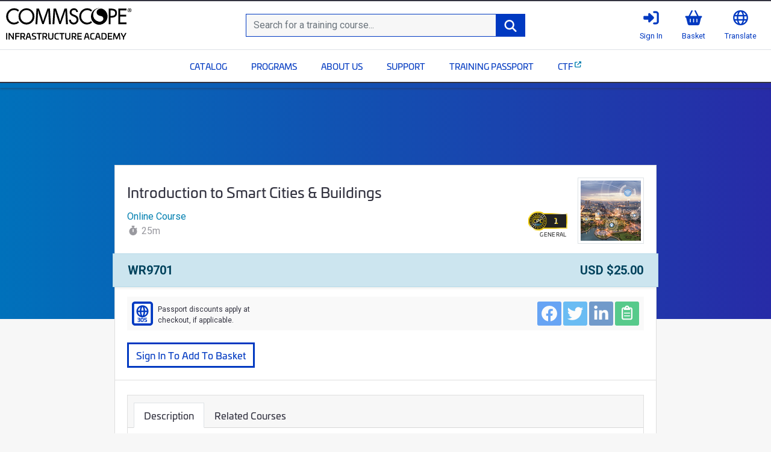

--- FILE ---
content_type: text/html; charset=UTF-8
request_url: https://www.commscopetraining.com/courses/smart-buildings/wr9701/introduction-to-smart-cities-buildings/
body_size: 15794
content:
 <!doctype html> <html lang="en" class="no-js"> <head> <meta charset="utf-8"> <meta http-equiv="x-ua-compatible" content="ie=edge"> <meta name="viewport" content="width=device-width,initial-scale=1,shrink-to-fit=no">    <meta name="google-site-verification" content="58Pk3kpZj8CiQy-AmIXE_E5SiQxVnHd8wl2SgkGuKl8">    <script async src="https://www.googletagmanager.com/gtag/js?id=UA-2020744-4"></script> <script>window.dataLayer = window.dataLayer || []; function gtag() { dataLayer.push(arguments); } gtag('js', new Date()); gtag('config', 'UA-2020744-4');</script>     <script src="/frontend/core/js/dep/modernizr-1.0.0.min.js"></script>   <script src="https://kit.fontawesome.com/a3a61241f9.js" crossorigin="anonymous"></script>   <link rel="preconnect" href="https://fonts.googleapis.com"> <link rel="preconnect" href="https://fonts.gstatic.com" crossorigin>   <link rel="preconnect" href="https://use.typekit.net"> <link rel="preconnect" href="https://p.typekit.net">    <title>Introduction to Smart Cities &amp; Buildings [WR9701] - CommScope Infrastructure Academy</title> <meta name="description" content="Learn about wired and wireless systems in smart city and building networks, including 5G and CRAN, and their infrastructure components."> <meta name="keywords" content="9701 BAS IBIS intelligent green facilities IP Access smart building netconnect uniprise"> <meta name="author" content="Wahoo Learning Limited, Dalaric Ltd"> <meta name="robots" content="index, follow"> <link rel="canonical" href="https://www.commscopetraining.com/courses/smart-buildings/wr9701/introduction-to-smart-cities-buildings/">    <link rel="stylesheet" href="https://fonts.googleapis.com/css2?family=Roboto:ital,wght@0,400;0,500;0,700;1,400&amp;display=swap">   <link rel="stylesheet" href="https://use.typekit.net/cdm8lno.css">   <link rel="stylesheet" href="/frontend/core/css/cia-1.0.0.css" id="mainStylesheet">  <link rel="icon" href="/favicon.ico" sizes="any"> <link rel="icon" href="/icon.svg" type="image/svg+xml"> <link rel="apple-touch-icon" href="/apple-touch-icon.png"> <link rel="manifest" href="/manifest.webmanifest">    <script src="https://cdn-eu.pagesense.io/js/wahoolearning406/3add1b5c10f2423587eef60aa501c77a.js"></script>  <script src="/frontend/core/js/dep/site-translate-1.0.0.js?translate=Y"></script>    <meta name="twitter:card" content="summary_large_image"> <meta name="twitter:title" content="Introduction to Smart Cities &amp; Buildings"> <meta name="twitter:description" content="Learn about wired and wireless systems in smart city and building networks, including 5G and CRAN, and their infrastructure components."> <meta name="twitter:image" content="https://media2.commscopetraining.com/images/courses/wr9701_banner.png"> <meta name="twitter:image:alt" content="Course Icon">   <meta property="og:url" content="https://www.commscopetraining.com/courses/smart-buildings/wr9701/introduction-to-smart-cities-buildings/"> <meta property="og:type" content="website"> <meta property="og:title" content="Introduction to Smart Cities &amp; Buildings"> <meta property="og:description" content="Learn about wired and wireless systems in smart city and building networks, including 5G and CRAN, and their infrastructure components."> <meta property="og:image" content="https://media2.commscopetraining.com/images/courses/wr9701_banner.png"> <meta property="og:image:type" content="image/png"> <meta property="og:image:width" content="1320"> <meta property="og:image:height" content="693"> <meta property="fb:app_id" content="759887441307093">    <script>var dateNow = Date.now();</script> <style> @media (min-width: 1200px) {
        #dropdownAdmin > #linkUtility {
          position: absolute !important;
        }
      } </style> </head> <body class="page-courses page-nav bg-light" id="pageCourses">   <div id="noscriptWarningJS"> <noscript> <p><strong>Please enable JavaScript.</strong> This website is optimized to utilize the advanced functionality offered by JavaScript.<br>Although the website will work with JavaScript disabled, some functionality will not be available.</p> </noscript> </div>  <div id="pageComponents" class="d-flex flex-column min-vh-100"> <header id="headerComponent">    <div id="navOuterContainer" class="container-fluid p-0 pt-xl-2" data-nav-outer-container> <div id="navContainer" class="row no-gutters max-content-width-xx mx-auto text-center justify-content-start justify-content-xl-between" data-nav-container> <a href="#navMain" id="navMainToggle" class="col-auto d-xl-none p-0" data-toggle-nav-main role="button"> <i class="fas fa-fw fa-bars fa-lg"></i> <span class="sr-only">Toggle Navigation</span> </a>  <div id="navLogo" class="col-auto px-0" data-nav-logo> <a href="/" class="d-flex p-1 p-xl-0 h-100 justify-content-center" title="Home"><svg xmlns="http://www.w3.org/2000/svg" viewBox="0 0 176 56" preserveAspectRatio="xMinYMid">
  <path
    d="M167.31482,7.65765h-.0163a2.44474,2.44474,0,0,0,0,4.88947,2.44487,2.44487,0,0,0,.0163-4.88947Zm0,4.38379a1.86456,1.86456,0,0,1-1.85126-1.94659,1.86874,1.86874,0,0,1,1.82178-1.94745h.01318a1.85949,1.85949,0,0,1,1.82172,1.94745A1.83874,1.83874,0,0,1,167.31482,12.04144ZM132.73956,8.38818c-3.2077-1.178-7.45611.408-7.8966,3.62574-.41877,3.07733,1.43237,4.81457,5.33416,5.58618,4.04755.79962,3.58381,4.33569,2.56623,5.52545a5.52721,5.52721,0,0,1-6.12207,1.40674,8.472,8.472,0,0,1-6.25788-9.74738c.80347-4.92816,4.84558-7.36029,9.01178-7.35095a10.73347,10.73347,0,1,0,3.36438.95422Zm10.38373-.38812h-2.799v20.123h2.436V19.69061h1.40143c3.71173,0,6.84882-1.629,6.84882-5.87243C151.01056,10.1355,149.143,8.00006,143.12329,8.00006Zm.418,9.44763h-.78095V10.24176h.6507c2.41193,0,5.31714.375,5.31714,3.52325C148.72815,16.96655,146.03,17.44769,143.54126,17.44769Zm-31.09851,8.80793a7.92614,7.92614,0,0,1-7.67944-8.16687,7.96494,7.96494,0,0,1,7.73217-8.22,7.76975,7.76975,0,0,1,5.16169,1.97413l1.23736-1.87958a8.30814,8.30814,0,0,0-6.16717-2.39014,10.4297,10.4297,0,0,0-10.40314,10.59546A10.16417,10.16417,0,0,0,112.52,28.55042a10.00517,10.00517,0,0,0,6.37457-2.44373l-1.23736-1.93225A7.706,7.706,0,0,1,112.44275,26.25562Zm55.40637-16.0868v-.029a.62454.62454,0,0,0,.49017-.58014A.67373.67373,0,0,0,168.109,9.04a1.3177,1.3177,0,0,0-.82361-.19306,4.38831,4.38831,0,0,0-.91046.08918v2.42242h.54986v-.96673h.259c.30328,0,.4483.11987.49176.38659a1.9963,1.9963,0,0,0,.18682.58014h.59333a1.60944,1.60944,0,0,1-.173-.59558C168.20892,10.43719,168.07953,10.24335,167.84912,10.16882Zm-.65063-.17755h-.26056V9.29254a1.30508,1.30508,0,0,1,.304-.02991c.34668,0,.50409.1493.50409.37153C167.746,9.88812,167.50165,9.99127,167.19849,9.99127ZM152.75006,28.12305h10.50629V25.82751h-8.068V18.22137h7.8346V15.92651h-7.8346V10.29492h8.068V8.00006H152.75006Zm-56.25171-11.903-1.39984-.56036c-1.21948-.47968-2.72369-1.30792-2.72369-2.88153a3.11305,3.11305,0,0,1,3.26849-2.85675A2.69343,2.69343,0,0,1,98.4892,12.423l2.23864.00934A4.95881,4.95881,0,0,0,95.695,7.57318c-2.95679,0-5.75922,1.94769-5.75922,5.205,0,2.80163,2.02454,4.10846,4.255,5.09643l1.3498.58753c1.68689.72088,3.37286,1.655,3.37286,3.81647a3.70107,3.70107,0,1,1-7.39355.107l-2.46546.04883c.29743,3.83508,2.87879,6.116,6.04413,6.116a6.11419,6.11419,0,0,0,6.25244-6.27179C101.351,18.915,99.27527,17.3407,96.49835,16.22009Zm-62.273-8.64691a10.42443,10.42443,0,0,0-10.248,10.4884,10.25042,10.25042,0,1,0,20.4953,0A10.42539,10.42539,0,0,0,34.22534,7.57318Zm0,18.62891a7.974,7.974,0,0,1-7.80975-8.14051,7.815,7.815,0,1,1,15.61639,0A7.972,7.972,0,0,1,34.22534,26.20209Zm-16.10876.05353a7.92554,7.92554,0,0,1-7.67749-8.16687,7.96458,7.96458,0,0,1,7.73022-8.22,7.77715,7.77715,0,0,1,5.16315,1.97413l1.235-1.87958a8.30405,8.30405,0,0,0-6.16516-2.39014A10.42873,10.42873,0,0,0,8,18.16864,10.16311,10.16311,0,0,0,18.19641,28.55042a9.99951,9.99951,0,0,0,6.37109-2.44373l-1.235-1.93225A7.71118,7.71118,0,0,1,18.11658,26.25562ZM83.28076,8.05554l-3.47241,9.70435c-.86871,2.531-1.56158,4.73425-2.05444,6.75732h-.08649c-.49133-2.08429-1.15747-4.28607-1.96759-6.75732L72.37164,8.05554H69.1593L67.80017,28.1192h2.40106l.522-8.60235c.17334-3.00751.31756-6.371.37579-8.87183h.05768c.5495,2.38177,1.3313,4.97125,2.25763,7.80005l3.15417,9.55316h1.909l3.44336-9.73151c.98382-2.74,1.79345-5.26977,2.45886-7.6217h.08771c-.02948,2.50085.145,5.86432.28924,8.66241l.49091,8.81177H87.708L86.49237,8.05554Zm-22.01025,0-3.47327,9.70435c-.86786,2.531-1.56152,4.73425-2.05408,6.75732h-.08679c-.49054-2.08429-1.1568-4.28607-1.96765-6.75732L50.36133,8.05554H47.14825L45.78912,28.1192h2.40265l.52033-8.60235c.17334-3.00751.31836-6.371.37622-8.87183h.05731c.55109,2.38177,1.33166,4.97125,2.25763,7.80005l3.15417,9.55316h1.90979l3.44257-9.73151c.98419-2.74,1.795-5.26977,2.45966-7.6217h.08612c-.028,2.50085.14575,5.86432.29077,8.66241l.4906,8.81177h2.46L64.48206,8.05554Z"/>
  <path
    d="M68.80829,39.5423H67.73053c-.13178,0-.165.0332-.165.165v4.0581c0,2.40833-.39581,3.01355-1.9685,3.01355-1.56147,0-1.95734-.60522-1.95734-3.01355v-4.0581c0-.13178-.04388-.165-.165-.165H62.3858c-.12109,0-.165.0332-.165.165v4.0581c0,3.39819.68188,4.24457,3.37622,4.24457s3.37622-.84638,3.37622-4.24457v-4.0581C68.97327,39.5755,68.92932,39.5423,68.80829,39.5423Zm-15.141,0H47.45361a.14577.14577,0,0,0-.165.165v.902a.14616.14616,0,0,0,.165.165H49.8512v7.016a.14559.14559,0,0,0,.165.165h1.07776a.14579.14579,0,0,0,.165-.165v-7.016h2.40833a.14616.14616,0,0,0,.165-.165v-.902A.14577.14577,0,0,0,53.66724,39.5423ZM59.16479,44.766c1.28663-.19818,1.74885-.82489,1.74885-2.5401,0-2.2326-.82489-2.73926-3.26636-2.73926-.759,0-1.7489.02246-2.62848.08887-.13178.01074-.165.03223-.165.15326v8.06152c0,.13184.0332.165.165.165h1.0885c.13226,0,.165-.0332.165-.165V44.86462l1.34179-.01074,1.81476,2.85932a.43206.43206,0,0,0,.43982.24212h1.02307c.165,0,.21961-.09863.13178-.21966ZM57.515,43.73218H56.27228V40.71863H57.515c1.562,0,1.96906.23138,1.96906,1.53949C59.484,43.6004,59.0769,43.73218,57.515,43.73218ZM17.82019,39.5423h-1.0777a.14575.14575,0,0,0-.165.165v5.70788L12.84937,39.883c-.17621-.26362-.24213-.33-.66-.3407h-.91272a.14575.14575,0,0,0-.165.165V47.7796c0,.121.05512.17572.165.17572h1.08844c.11035,0,.165-.05469.165-.17572v-5.994L16.5116,47.7132a.468.468,0,0,0,.46173.24212h.84686c.10986,0,.165-.05469.165-.17572V39.70728A.14575.14575,0,0,0,17.82019,39.5423Zm18.89069-.05567c-1.14411,0-1.3418.13275-1.67176,1.28766L33.08136,47.7796c-.022.13178.01123.17572.13226.17572H34.3465c.08789,0,.10986-.04394.14257-.17572l.65992-2.36444h3.13458l.64868,2.36444c.0332.13178.05518.17572.15381.17572h1.12213c.121,0,.15375-.04394.13178-.17572l-1.90265-7.00531C38.11859,39.61938,37.94238,39.48663,36.71088,39.48663Zm-1.23194,4.74048.84687-3.09064c.1098-.39538.13226-.45105.38507-.45105.308,0,.31878.05567.42859.45105l.82489,3.09064ZM30.6413,44.766c1.28668-.19818,1.7489-.82489,1.7489-2.5401,0-2.2326-.82489-2.73926-3.26642-2.73926-.759,0-1.7489.02246-2.62848.08887-.13226.01074-.165.03223-.165.15326v8.06152c0,.13184.03272.165.165.165h1.0885c.13226,0,.165-.0332.165-.165V44.86462l1.3418-.01074L30.9054,47.7132a.432.432,0,0,0,.43975.24212h1.02308c.165,0,.21966-.09863.13177-.21966Zm-1.64978-1.03381H27.74878V40.71863h1.24274c1.56195,0,1.969.23138,1.969,1.53949C30.96051,43.6004,30.55347,43.73218,28.99152,43.73218ZM9.24274,39.5423H8.165a.14577.14577,0,0,0-.165.165V47.7796c0,.121.05518.17572.165.17572H9.24274c.1098,0,.165-.05469.165-.17572V39.70728A.14577.14577,0,0,0,9.24274,39.5423Zm36.25409,4.06885-2.23261-.89032c-.58282-.24207-.73706-.5174-.73706-.97913V41.566c0-.58283.40711-.84735,1.232-.84735h2.5401c.11035,0,.165-.06543.165-.18646v-.68238c0-.09857-.04394-.15326-.17572-.17572a12.17589,12.17589,0,0,0-2.21063-.18744c-1.74841,0-2.96912.34168-2.96912,1.99152V41.731c0,1.05529.27478,1.71521,1.16559,2.04516l2.37561.93524c.62671.25281.81366.54957.81366,1.05524V45.954c0,.58283-.4071.82489-1.22076.82489H41.17462c-.121,0-.17621.05469-.17621.17572v.66a.17.17,0,0,0,.15424.19812,18.38364,18.38364,0,0,0,2.70514.19721c1.72687,0,3.02478-.35144,3.02478-2.00122V45.668A1.90905,1.90905,0,0,0,45.49683,43.61115ZM25.05542,39.5423H19.85364a.14577.14577,0,0,0-.165.165v8.083a.1458.1458,0,0,0,.165.165h1.0885a.1456.1456,0,0,0,.165-.165V44.436h3.59637a.14578.14578,0,0,0,.165-.165v-.86884a.14578.14578,0,0,0-.165-.165H21.10712V40.77429h3.9483a.15444.15444,0,0,0,.17621-.165v-.902A.154.154,0,0,0,25.05542,39.5423Zm109.24506-.05567c-1.01184,0-2.22187.02246-3.10144.08887-.13227.01074-.165.03223-.165.15326v8.03912c0,.121.03271.13275.165.1435.87957.06634,2.0896.09857,3.10144.09857,2.5401,0,3.49725-1.25342,3.49725-4.25531C137.79773,40.74109,136.84058,39.48663,134.30048,39.48663Zm0,7.2923h-1.848v-6.0603h1.73767c1.59467,0,2.17792.91278,2.17792,3.036C136.368,45.877,135.818,46.77893,134.30048,46.77893ZM144.681,39.5423h-5.32281a.14577.14577,0,0,0-.165.165v8.083a.14579.14579,0,0,0,.165.165H144.681a.15365.15365,0,0,0,.17572-.165v-.902a.154.154,0,0,0-.17572-.165h-4.06934V44.436h3.71741a.14578.14578,0,0,0,.165-.165v-.86884a.14578.14578,0,0,0-.165-.165h-3.71741V40.77429H144.681a.15407.15407,0,0,0,.17572-.165v-.902A.15363.15363,0,0,0,144.681,39.5423Zm-18.31964-.05567c-1.1441,0-1.3418.13275-1.67175,1.28766l-1.95777,7.00531c-.022.13178.01117.17572.13227.17572H123.997c.08789,0,.1098-.04394.14252-.17572l.65991-2.36444h3.13464l.64868,2.36444c.03321.13178.05518.17572.15375.17572h1.12219c.121,0,.15375-.04394.13178-.17572l-1.90265-7.00531C127.7691,39.61938,127.5929,39.48663,126.36139,39.48663Zm-1.232,4.74048.84687-3.09064c.10986-.39538.13232-.45105.38513-.45105.308,0,.31872.05567.42859.45105l.82489,3.09064Zm29.39283-4.68481h-1.0885c-.308,0-.39582.09857-.52814.41778l-2.23212,5.829-2.24377-5.81823c-.1211-.33-.21967-.42853-.52765-.42853h-1.089c-.1098,0-.143.06543-.15375.165L145.911,47.7796c-.01074.121.05518.17572.165.17572h1.07825c.1098,0,.15374-.05469.16449-.17572l.50616-5.77435,2.17743,5.53223a.20207.20207,0,0,0,.20892.14251h.91278a.2245.2245,0,0,0,.22016-.14251l2.17743-5.53223.49493,5.77435c.01123.121.05518.17572.165.17572h1.07776c.1098,0,.17621-.05469.165-.17572l-.74781-8.07232C154.66522,39.597,154.63251,39.5423,154.52222,39.5423Zm-78.65442.07708a12.39422,12.39422,0,0,0-2.10034-.13275c-2.73829,0-3.44214.95771-3.44214,4.25629,0,3.28888.70385,4.267,3.44214,4.267a13.76682,13.76682,0,0,0,2.10034-.13178.22317.22317,0,0,0,.20886-.24212v-.69214a.14556.14556,0,0,0-.165-.165H73.76746c-1.7157,0-2.01246-.69311-2.01246-3.036,0-2.34192.29676-3.02429,2.01246-3.02429h2.14422c.11035,0,.165-.05469.165-.17572v-.69312A.21344.21344,0,0,0,75.8678,39.61938Zm46.106,0a12.39427,12.39427,0,0,0-2.10035-.13275c-2.73828,0-3.44213.95771-3.44213,4.25629,0,3.28888.70385,4.267,3.44213,4.267a13.76688,13.76688,0,0,0,2.10035-.13178.22321.22321,0,0,0,.20892-.24212v-.69214a.14543.14543,0,0,0-.16449-.165h-2.14478c-1.71569,0-2.01245-.69311-2.01245-3.036,0-2.34192.29676-3.02429,2.01245-3.02429h2.14478c.1098,0,.16449-.05469.16449-.17572v-.69312A.21348.21348,0,0,0,121.97382,39.61938ZM163.088,39.5423h-1.1983a.28559.28559,0,0,0-.2973.17572l-2.10028,4.146-2.10083-4.146a.28487.28487,0,0,0-.29676-.17572h-1.18805c-.15374,0-.21966.06543-.1206.24206l3.00238,5.53125v2.464c0,.121.05469.17572.165.17572H160.031c.1098,0,.165-.05469.165-.17572V45.32733l3.01307-5.543C163.30811,39.60773,163.24225,39.5423,163.088,39.5423Zm-80.07287,0H76.80151a.14577.14577,0,0,0-.165.165v.902a.14616.14616,0,0,0,.165.165H79.1991v7.016a.14559.14559,0,0,0,.165.165h1.07776a.14579.14579,0,0,0,.165-.165v-7.016h2.40833a.14616.14616,0,0,0,.165-.165v-.902A.14577.14577,0,0,0,83.01514,39.5423Zm7.69738,0H89.63483c-.13178,0-.165.0332-.165.165v4.0581c0,2.40833-.39588,3.01355-1.96857,3.01355-1.56146,0-1.95727-.60522-1.95727-3.01355v-4.0581c0-.13178-.04395-.165-.165-.165H84.29c-.121,0-.165.0332-.165.165v4.0581c0,3.39819.68189,4.24457,3.37622,4.24457s3.37622-.84638,3.37622-4.24457v-4.0581C90.8775,39.5755,90.83362,39.5423,90.71252,39.5423Zm14.72376,0h-5.32282a.14577.14577,0,0,0-.165.165v8.083a.14579.14579,0,0,0,.165.165h5.32282a.15365.15365,0,0,0,.17572-.165v-.902a.154.154,0,0,0-.17572-.165h-4.06934V44.436h3.71741a.14578.14578,0,0,0,.165-.165v-.86884a.14578.14578,0,0,0-.165-.165h-3.71741V40.77429h4.06934a.15407.15407,0,0,0,.17572-.165v-.902A.15363.15363,0,0,0,105.43628,39.5423ZM96.81488,44.766c1.28662-.19818,1.74884-.82489,1.74884-2.5401,0-2.2326-.82489-2.73926-3.26636-2.73926-.759,0-1.7489.02246-2.62848.08887-.13226.01074-.165.03223-.165.15326v8.06152c0,.13184.03271.165.165.165h1.08851c.13226,0,.165-.0332.165-.165V44.86462l1.3418-.01074,1.81476,2.85932a.432.432,0,0,0,.43982.24212h1.02307c.165,0,.2196-.09863.13177-.21966ZM95.165,43.73218H93.92236V40.71863H95.165c1.56195,0,1.969.23138,1.969,1.53949C97.13409,43.6004,96.727,43.73218,95.165,43.73218Zm16.86847-4.24555c-1.14411,0-1.3418.13275-1.67175,1.28766L108.404,47.7796c-.022.13178.01123.17572.13226.17572h1.13288c.08789,0,.10986-.04394.14252-.17572l.65991-2.36444h3.13464l.64868,2.36444c.03321.13178.05518.17572.15375.17572h1.12219c.121,0,.15375-.04394.13178-.17572L113.76,40.77429C113.44122,39.61938,113.265,39.48663,112.03351,39.48663Zm-1.23194,4.74048.84687-3.09064c.1098-.39538.13226-.45105.38507-.45105.308,0,.31872.05567.42859.45105l.82489,3.09064Z"/>
</svg>
</a> </div>  <div class="w-100 w-xl-auto"></div>   <div id="navUtility" class="w-100 w-xl-auto col-xl-auto" data-nav-utility> <ul class="list-unstyled d-flex justify-content-start justify-content-mn-end align-items-stretch px-2 mb-0">    <li class="mx-xl-2"> <a href="/signin/" class="d-block text-decoration-none px-2" title="Sign In" target="_self"> <i class="fas fa-fw fa-sign-in-alt fa-lg"></i> <small class="x-notranslate d-none d-xl-block">Sign In</small> </a> </li>     <li class="mx-xl-2"> <a href="/basket/" class="d-block text-decoration-none px-2" title="Basket" target="_self"> <i class="fas fa-fw fa-shopping-basket fa-lg"></i> <small class="x-notranslate d-none d-xl-block">Basket</small> </a> </li>      <li id="googleTranslate" class="mx-xl-2" data-has-google-translate> <a href="#google_translate_element" id="googleTranslateToggle" class="d-block text-decoration-none px-2" title="Google Translate" data-toggle-google-translate> <i class="far fa-fw fa-globe fa-lg"></i> <small class="x-notranslate d-none d-xl-block">Translate</small> </a> <ul id="googleTranslateContainer" class="list-unstyled shadow-sm" data-google-translate> <li id="google_translate_element" title="Google Translate" class="p-3"></li> </ul> </li>    <li id="navSearchContainer" class="w-xl-50 mx-xl-auto" data-has-search-bar> <a href="#searchForm" class="d-block d-xl-none text-decoration-none px-2" data-toggle-search-bar role="button"> <i class="fas fa-fw fa-search fa-lg"></i> <span class="x-notranslate sr-only">Search</span> </a> <form id="searchForm" name="searchForm" method="get" autocomplete="off" action="/catalog/" class="d-xl-flex p-2 w-100 w-xl-75 mx-auto" data-search-bar> <fieldset class="align-self-center w-100"> <legend class="sr-only"><strong>Catalog Search</strong></legend> <div class="form-group mb-0"> <div class="input-group"> <label for="q" class="sr-only">Search our full range of training materials</label> <input id="q" name="q" type="text" class="form-control border-primary bg-light h-auto" placeholder="Search for a training course..." autocomplete="off"> <div class="input-group-append"> <button type="submit" class="btn btn-primary"> <i class="fas fa-fw fa-search fa-lg"></i> <span class="x-notranslate sr-only">Search</span> </button> <button class="btn btn-link d-xl-none" data-toggle-search-bar> <i class="fas fa-fw fa-times fa-lg"></i> <span class="x-notranslate sr-only">Close Search</span> </button> </div> </div> </div> </fieldset> </form> </li>   </ul> </div>    <nav id="navMain" class="w-100 d-xl-flex text-left" data-nav-main> <ul class="list-unstyled w-100 w-xl-auto mx-auto mb-0 d-xl-inline-flex font-heading">     <li class="mx-xl-1"> <a href="/catalog/" target="_self" class="d-block p-2 p-xl-3"> <span>Catalog</span>  </a> </li>      <li id="link20114" class="mx-xl-1" data-has-submenu> <a href="#dropdown20114" class="d-block p-2 p-xl-3" data-toggle-submenu role="button"> <span class="d-flex justify-content-between align-items-center"> <span id="dropdownTitle20114" class="x-notranslate">Programs</span> <i class="fas fa-fw fa-bars d-xl-none"></i> </span> </a> <ul id="dropdown20114" class="list-unstyled w-xl-auto mb-0 p-xl-3" aria-labelledby="dropdownTitle20114" data-submenu data-submenu-title="Programs">  <li> <a href="/courses/act-netconnect-uniprise/" target="_self" class="d-block p-2"> <span>ACT NETCONNECT and UNIPRISE</span>  </a> </li>  <li> <a href="/courses/broadband/" target="_self" class="d-block p-2"> <span>Broadband</span>  </a> </li>  <li> <a href="/courses/cabling/" target="_self" class="d-block p-2"> <span>Cabling</span>  </a> </li>  <li> <a href="https://www.commscope.com/ctf" target="_blank" class="d-block p-2"> <span>CommScope Technical Family</span>  <sup class="text-info"> <i class="fa-solid fa-up-right-from-square" data-external-link></i> </sup>  </a> </li>  <li> <a href="/courses/data-center/" target="_self" class="d-block p-2"> <span>Data Center</span>  </a> </li>  <li> <a href="/courses/fiber-optic/" target="_self" class="d-block p-2"> <span>Fiber Optic Cabling</span>  </a> </li>  <li> <a href="/courses/systimax/" target="_self" class="d-block p-2"> <span>SYSTIMAX</span>  </a> </li>  </ul> </li>     <li id="link20122" class="mx-xl-1" data-has-submenu> <a href="#dropdown20122" class="d-block p-2 p-xl-3" data-toggle-submenu role="button"> <span class="d-flex justify-content-between align-items-center"> <span id="dropdownTitle20122" class="x-notranslate">About Us</span> <i class="fas fa-fw fa-bars d-xl-none"></i> </span> </a> <ul id="dropdown20122" class="list-unstyled w-xl-auto mb-0 p-xl-3" aria-labelledby="dropdownTitle20122" data-submenu data-submenu-title="About Us">  <li> <a href="/about/our-company/" target="_self" class="d-block p-2"> <span>About Us</span>  </a> </li>  <li> <a href="/about/benefits-of-elearning/" target="_self" class="d-block p-2"> <span>Benefits of E-learning</span>  </a> </li>  <li> <a href="/about/certification-and-badging/" target="_self" class="d-block p-2"> <span>Certification &amp; Badging</span>  </a> </li>  <li> <a href="/about/course-translation-process/" target="_self" class="d-block p-2"> <span>Course Translation Process</span>  </a> </li>  <li> <a href="/about/apps/" target="_self" class="d-block p-2"> <span>Infrastructure Academy Apps</span>  </a> </li>  <li> <a href="/courses/bicsi-courses/" target="_self" class="d-block p-2"> <span>BICSI Accredited Courses</span>  </a> </li>  </ul> </li>    <li class="mx-xl-1"> <a href="https://help.commscopetraining.com/portal/kb/commscope-infrastructure-academy/" target="_blank" class="d-block p-2 p-xl-3"> <span>Support</span>  </a> </li>     <li class="mx-xl-1"> <a href="/courses/training-passport/" target="_self" class="d-block p-2 p-xl-3"> <span>Training Passport</span>  </a> </li>     <li class="mx-xl-1"> <a href="https://www.commscope.com/ctf" target="_blank" class="d-block p-2 p-xl-3"> <span>CTF</span>  <sup class="text-info"> <i class="fa-solid fa-up-right-from-square" data-external-link></i> </sup>  </a> </li>        </ul> <a id="navScroll" class="d-xl-none d-block p-2 p-xl-3 text-center" href="#headerComponent" data-nav-scroll-link> <i class="fas fa-fw fa-chevron-double-up fa-xs"></i> <span class="sr-only">Scroll Up</span> </a> </nav>  <a id="backToTop" href="#headerComponent" data-nav-scroll data-back-to-top> <i class="fas fa-fw fa-chevron-double-up fa-lg"></i> <span class="sr-only">Back To Top Of Page</span> </a> </div> </div>       <h1 class="sr-only visually-hidden">Introduction to Smart Cities &amp; Buildings [WR9701] - CommScope Infrastructure Academy</h1>   </header> <main id="mainComponent" class="flex-grow-1">    <svg id="pointIconDefinitions" class="sr-only" xmlns="http://www.w3.org/2000/svg" xmlns:xlink="http://www.w3.org/1999/xlink" viewBox="0 0 0 0" preserveAspectRatio="xMidYMid"> <defs> <linearGradient id="ringGradient" x1="0" y1="0" x2="100%" y2="0" gradientTransform="rotate(45 0.5 0.5)"> <stop offset="0" stop-color="#FFE34C"/> <stop offset="0.1" stop-color="#E6C200"/> <stop offset="0.3" stop-color="#E6C200"/> <stop offset="0.5" stop-color="#FFFFFF"/> <stop offset="0.7" stop-color="#E6C200"/> <stop offset="0.9" stop-color="#E6C200"/> <stop offset="1" stop-color="#FFE34C"/> </linearGradient> <linearGradient id="ringGradient2" x1="0" y1="0" x2="100%" y2="0" gradientTransform="rotate(45 0.5 0.5)"> <stop offset="0" stop-color="#009CD8"/> <stop offset="0.1" stop-color="#4CC5F4"/> <stop offset="0.3" stop-color="#4CC5F4"/> <stop offset="0.5" stop-color="#FFFFFF"/> <stop offset="0.7" stop-color="#4CC5F4"/> <stop offset="0.9" stop-color="#4CC5F4"/> <stop offset="1" stop-color="#009CD8"/> </linearGradient> <radialGradient id="baseGradient"> <stop offset="50%" stop-color="#222"/> <stop offset="55%" stop-color="#000"/> <stop offset="65%" stop-color="#222"/> <stop offset="80%" stop-color="#222"/> <stop offset="85%" stop-color="#000"/> </radialGradient> <clipPath id="c1"> <circle cx="500" cy="500" r="450"/> </clipPath> <clipPath id="c2"> <circle cx="500" cy="500" r="425"/> </clipPath> <clipPath id="c3"> <circle cx="500" cy="500" r="300"/> </clipPath> <clipPath id="c4"> <circle cx="500" cy="500" r="275"/> </clipPath> <clipPath id="c5"> <circle cx="500" cy="500" r="250"/> </clipPath> <clipPath id="barsTop"> <rect x="687.5" y="50" width="25" height="325"/> <rect x="712.5" y="50" width="25" height="325"/> <rect x="487.5" y="50" width="25" height="325"/> <rect x="537.5" y="50" width="25" height="325"/> <rect x="637.5" y="50" width="25" height="325"/> <rect x="587.5" y="50" width="25" height="325"/> <rect x="437.5" y="50" width="25" height="325"/> <rect x="262.5" y="50" width="25" height="325"/> <rect x="287.5" y="50" width="25" height="325"/> <rect x="387.5" y="50" width="25" height="325"/> <rect x="337.5" y="50" width="25" height="325"/> </clipPath> <clipPath id="barsBottom"> <rect x="587.5" y="625" width="25" height="325"/> <rect x="537.5" y="625" width="25" height="325"/> <rect x="437.5" y="625" width="25" height="325"/> <rect x="487.5" y="625" width="25" height="325"/> <rect x="712.5" y="625" width="25" height="325"/> <rect x="687.5" y="625" width="25" height="325"/> <rect x="637.5" y="625" width="25" height="325"/> <rect x="387.5" y="625" width="25" height="325"/> <rect x="337.5" y="625" width="25" height="325"/> <rect x="287.5" y="625" width="25" height="325"/> <rect x="262.5" y="625" width="25" height="325"/> </clipPath> <clipPath id="stars"> <polygon points="500 82.5 516.2459848 115.4179607 552.5731112 120.6966011 526.2865556 146.3196601 532.4919696 182.5 500 165.4179607 467.5080304 182.5 473.7134444 146.3196601 447.4268888 120.6966011 483.7540152 115.4179607 500 82.5" transform="translate(100 30) scale(0.8)"/> <polygon points="917.5 500 884.5820393 516.2459848 879.3033989 552.5731112 853.6803399 526.2865556 817.5 532.4919696 834.5820393 500 817.5 467.5080304 853.6803399 473.7134444 879.3033989 447.4268888 884.5820393 483.7540152 917.5 500" transform="translate(170 100) scale(0.8)"/> <polygon points="500 917.5 483.7540152 884.5820393 447.4268888 879.3033989 473.7134444 853.6803399 467.5080304 817.5 500 834.5820393 532.4919696 817.5 526.2865556 853.6803399 552.5731112 879.3033989 516.2459848 884.5820393 500 917.5" transform="translate(100 170) scale(0.8)"/> <polygon points="82.5 500 115.4179607 483.7540152 120.6966011 447.4268888 146.3196601 473.7134444 182.5 467.5080304 165.4179607 500 182.5 532.4919696 146.3196601 526.2865556 120.6966011 552.5731112 115.4179607 516.2459848 82.5 500" transform="translate(30 100) scale(0.8)"/> </clipPath> <clipPath id="circles"> <circle cx="612.0186605" cy="155.2420128" r="25"/> <circle cx="713.072154" cy="206.7313395" r="25"/> <circle cx="793.2686605" cy="286.927846" r="25"/> <circle cx="844.7579872" cy="387.9813395" r="25"/> <circle cx="844.7579872" cy="612.0186605" r="25"/> <circle cx="793.2686605" cy="713.072154" r="25"/> <circle cx="713.072154" cy="793.2686605" r="25"/> <circle cx="612.0186605" cy="844.7579872" r="25"/> <circle cx="387.9813395" cy="844.7579872" r="25"/> <circle cx="286.927846" cy="793.2686605" r="25"/> <circle cx="206.7313395" cy="713.072154" r="25"/> <circle cx="155.2420128" cy="612.0186605" r="25"/> <circle cx="155.2420128" cy="387.9813395" r="25"/> <circle cx="206.7313395" cy="286.927846" r="25"/> <circle cx="286.927846" cy="206.7313395" r="25"/> <circle cx="387.9813395" cy="155.2420128" r="25"/> </clipPath> <clipPath id="letters"> <path d="M397.8401045,403.8216726c3.8221909,1.0190436,5.860278,2.5476089,5.860278,6.8788033v20.3819081c0,2.5481273-1.2740636,3.8216726-3.8221909,3.8216726h-52.2283155c-35.1595949,0-41.274893,15.2866902-41.274893,64.9684335,0,49.6812249,6.1152981,65.2229352,41.274893,65.2229352h52.2283155c2.5481273,0,3.8221909,1.2740636,3.8221909,3.8221909v20.6369281c0,4.0761743-2.0380871,5.605258-5.860278,6.6243015-12.4835429,2.5470906-27.7702331,3.8211542-50.1902284,3.8211542-64.9689518,0-81.7836891-22.9300354-81.7836891-100.12751s16.8147373-99.87249,81.7836891-99.87249c22.4199952,0,37.7066855,1.5285654,50.1902284,3.8216726Z"/> <path d="M576.6869162,465.4774369c0,51.4648103-18.8538611,61.9113028-74.6503841,61.9113028h-31.5913874v67.2610224c0,3.3121508-.7650602,4.0761743-3.8221909,4.0761743h-32.3564475c-3.0571307,0-3.8221909-.7640235-3.8221909-4.0761743v-188.2804806c0-2.802629.7650602-3.3121508,3.8221909-3.5671708,22.4199952-2.0380871,46.8791143-2.8021107,67.7700258-2.8021107,55.796523,0,74.6503841,14.5221484,74.6503841,65.4774369ZM470.4451448,434.9040565v61.6562827h27.5152131c30.3183604,0,38.2167256-4.0766926,38.2167256-30.0638587,0-25.4776443-7.8983652-31.592424-38.2167256-31.592424h-27.5152131Z"/> <path d="M728.2735349,403.8216726c3.8221909,1.0190436,5.860278,2.5476089,5.860278,6.8788033v20.3819081c0,2.5481273-1.2740636,3.8216726-3.8221909,3.8216726h-52.2283155c-35.1595949,0-41.274893,15.2866902-41.274893,64.9684335,0,49.6812249,6.1152981,65.2229352,41.274893,65.2229352h52.2283155c2.5481273,0,3.8221909,1.2740636,3.8221909,3.8221909v20.6369281c0,4.0761743-2.0380871,5.605258-5.860278,6.6243015-12.4835429,2.5470906-27.7702331,3.8211542-50.1902284,3.8211542-64.9689518,0-81.7836891-22.9300354-81.7836891-100.12751s16.8147373-99.87249,81.7836891-99.87249c22.4199952,0,37.7066855,1.5285654,50.1902284,3.8216726Z"/> </clipPath> <clipPath id="base1"> <circle cx="500" cy="500" r="500"/> <rect x="500" y="100" width="1500" height="800"/> </clipPath> <clipPath id="base2"> <rect x="500" y="150" width="1450" height="700"/> </clipPath> <rect id="iconBackground" x="0" y="0" width="1000" height="1000"/> <rect id="baseBackground" x="0" y="0" width="2000" height="1000"/> <filter id="shadow"> <feDropShadow dx="0" dy="0" stdDeviation="10" flood-color="#000"/> </filter> </defs> </svg>  <div class="container-fluid px-0 pt-0 pb-3 bg-light position-relative" data-partial="Course">   <div class="jumbotron jumbotron-fluid x-jumbotron-feature-blue py-5 mb-0 position-relative" style="background-image:url(https://media2.commscopetraining.com/images/courses/wr9701_banner.png);background-size:cover;min-height:24rem;background-attachment:fixed;background-position: 50%" data-jumbotron> <div class="bg-gradient-tr bg-dark-blue position-absolute w-100" style="top:0;right:0;bottom:0;left:0" data-jumbotron-fade></div> </div>   <form name="formCourse" method="post" autocomplete="off"  data-id-course="774" > <fieldset disabled="disabled"> <legend class="sr-only"><strong>Course</strong></legend> <input type="hidden" name="fs" value="submit" data-ignored>  <div class="row max-content-width-lg mx-auto pb-3 position-relative" style="margin-top:-8rem;"> <div class="col-12"> <div data-form-template class="position-relative">     <div class="form-row"> <div class="form-group col-12 mb-0"> <input type="hidden" name="state" value="catalogToBasket"> <div class="feedback invalid-feedback alert alert-danger font-size-large"></div> </div> </div> <div class="form-row"> <div data-form-feedback class="form-group col-12 mb-0"></div> </div>     <div class="row max-content-width-lg mx-auto pb-3 position-relative" style="margin-top:-8rem;"> <div class="col-12"> <div class="card">   <div class="card-body">    <div class="d-flex justify-content-between align-items-center mb-3">  <div class="card-text flex-grow-1 pr-3"> <h3 class="card-title h4 mb-2 font-heading"> <span class="sr-only">Course Name:</span> <span>Introduction to Smart Cities &amp; Buildings</span> </h3> <div class="d-flex justify-content-between align-items-center mt-3"> <div class="align-self-start"> <p class="mb-0 text-dashboard-accent">Online Course</p>  <p class="text-dark-50 text-nowrap mb-0" title="Estimated Study Time"> <i class="fa-solid fa-fw fa-stopwatch"></i> <span>25m</span> </p>  </div> <div class="alert d-flex justify-content-end mb-0 p-0"> <div style="width:72px;height:100%;"> <svg id="iconPoints" xmlns="http://www.w3.org/2000/svg" xmlns:xlink="http://www.w3.org/1999/xlink" viewBox="0 0 2200 1300" preserveAspectRatio="xMidYMid"> <g transform="translate(200,0)"> <g clip-path="url(#base1)"> <use href="#baseBackground" xlink:href="#ringGradient" fill="url(#ringGradient)"/> </g> <g clip-path="url(#base2)">      <use href="#baseBackground" fill="#222"/>     </g> <g clip-path="url(#c1)"> <use href="#iconBackground" xlink:href="#ringGradient" fill="url(#ringGradient)"/> </g> <g clip-path="url(#c2)"> <use href="#iconBackground" fill="#222"/> </g> <g clip-path="url(#stars)"> <use href="#iconBackground" xlink:href="#ringGradient" fill="url(#ringGradient)"/> </g> <g clip-path="url(#circles)"> <use href="#iconBackground" xlink:href="#ringGradient" fill="url(#ringGradient)"/> </g> <g clip-path="url(#c3)"> <use href="#iconBackground" xlink:href="#ringGradient" fill="url(#ringGradient)"/> </g> <g clip-path="url(#c4)"> <use href="#iconBackground" fill="#222"/> </g> <g clip-path="url(#c5)"> <g> <rect x="687.5" y="50" width="25" height="325"/> <rect x="712.5" y="50" width="25" height="325"/> <rect x="487.5" y="50" width="25" height="325"/> <rect x="537.5" y="50" width="25" height="325"/> <rect x="637.5" y="50" width="25" height="325"/> <rect x="587.5" y="50" width="25" height="325"/> <rect x="437.5" y="50" width="25" height="325"/> <rect x="262.5" y="50" width="25" height="325"/> <rect x="287.5" y="50" width="25" height="325"/> <rect x="387.5" y="50" width="25" height="325"/> <rect x="337.5" y="50" width="25" height="325"/> </g> <g> <rect x="587.5" y="625" width="25" height="325"/> <rect x="537.5" y="625" width="25" height="325"/> <rect x="437.5" y="625" width="25" height="325"/> <rect x="487.5" y="625" width="25" height="325"/> <rect x="712.5" y="625" width="25" height="325"/> <rect x="687.5" y="625" width="25" height="325"/> <rect x="637.5" y="625" width="25" height="325"/> <rect x="387.5" y="625" width="25" height="325"/> <rect x="337.5" y="625" width="25" height="325"/> <rect x="287.5" y="625" width="25" height="325"/> <rect x="262.5" y="625" width="25" height="325"/> </g> </g> <g clip-path="url(#barsTop)"> <circle cx="500" cy="500" r="250" fill="url(#ringGradient)"/> </g> <g clip-path="url(#barsBottom)"> <circle cx="500" cy="500" r="250" fill="url(#ringGradient2)"/> </g> <g clip-path="url(#letters)"> <circle cx="500" cy="500" r="250" fill="url(#ringGradient)"/> </g> <text x="1425" y="475" text-anchor="middle" alignment-baseline="central" class="font-heading font-weight-bold" style="font-size:400px;" fill="url(#ringGradient)">1</text> </g>   <text x="2150" y="1290" text-anchor="end" alignment-baseline="baseline" class="font-heading text-uppercase" style="font-size:275px;letter-spacing:10px;fill:#222">General</text> <text x="2150" y="1590" text-anchor="end" alignment-baseline="baseline" class="font-heading text-uppercase" style="font-size:275px;letter-spacing:10px;fill:#222">Wallet</text>   </svg> </div> </div>  </div> </div>   <img src="https://media2.commscopetraining.com/images/courses/wr9701_square.png" class="img-thumbnail" alt="Course Icon" style="width:110px;height:110px;"> </div> <div class="alert alert-info d-flex justify-content-between mx-n4 shadow-sm font-weight-bold px-4 font-size-large"> <p class="mb-0"> <span class="sr-only">Course Number:</span> <span>WR9701</span> </p> <p class="mb-0">   <span class="sr-only">Price:</span> <span>USD &dollar;25.00</span>  </p> </div>   <div class="d-flex justify-content-end align-items-center bg-light-75 w-100 p-2"> <div class="d-flex mr-auto">  <div class="d-flex" style="height:40px">  <div class="fill-contents-primary h-100 mr-1"> <svg xmlns="http://www.w3.org/2000/svg" viewBox="0 0 448 512" class="h-100"> <path d="M384,0H64C28.7,0,0,28.7,0,64v384c0,35.3,28.7,64,64,64h320c35.3,0,64-28.7,64-64V64C448,28.7,419.3,0,384,0z" fill="white"/> <path d="M384,0H64C28.7,0,0,28.7,0,64v384c0,35.3,28.7,64,64,64h320c35.3,0,64-28.7,64-64V64C448,28.7,419.3,0,384,0z M400,448
	c0,8.8-7.2,16-16,16H64c-8.8,0-16-7.2-16-16V64c0-8.8,7.2-16,16-16h320c8.8,0,16,7.2,16,16V448z M224,80c-70.7,0-128,57.3-128,128
	s57.3,128,128,128s128-57.3,128-128S294.7,80,224,80z M129.3,224h39.1c1.6,30.4,7.7,53.8,14.6,70.8
	C155.1,281.6,134.6,255.4,129.3,224z M168.4,192h-39.1c5.3-31.4,25.8-57.6,53.7-70.8C176.2,138.3,170.1,161.6,168.4,192z
	 M233.3,287.5c-3.4,7.6-6.7,13-9.1,16.5H224h-0.1h-0.2c-2.4-3.5-5.7-8.9-9.1-16.5c-6-13.6-12.4-34.3-14.2-63.5h47.1
	C245.7,253.2,239.4,273.9,233.3,287.5z M200.5,192c1.8-29.2,8.1-49.9,14.2-63.5c3.4-7.6,6.7-13,9.1-16.5h0.2h0.1h0.2
	c2.4,3.5,5.7,8.9,9.1,16.5c6,13.6,12.4,34.3,14.2,63.5H200.5z M265,294.8c6.8-17.1,12.9-40.4,14.6-70.8h39.1
	C313.4,255.4,292.9,281.6,265,294.8z M279.6,192c-1.6-30.4-7.7-53.8-14.6-70.8c27.9,13.2,48.4,39.4,53.7,70.8H279.6z"/> <text x="224" y="440" text-anchor="middle" class="font-heading font-weight-bolder" style="font-size:7rem">305</text> </svg> </div>   </div> <div class="align-self-end font-size-smaller ml-1">Passport discounts apply at<br>checkout, if applicable.</div>  </div>  <div class="btn-social-group">   <button class="btn btn-social btn-social-facebook" name="Facebook" type="submit" data-href="https://www.commscopetraining.com/courses/smart-buildings/wr9701/introduction-to-smart-cities-buildings/" data-method="share" data-quote="Check out the Introduction to Smart Cities &amp;amp; Buildings [WR9701] at CommScope Training" data-hashtag="#WR9701" data-social="Facebook"> <span class="sr-only">Facebook</span> </button>     <button class="btn btn-social btn-social-twitter" name="Twitter" type="submit" data-href="https://twitter.com/intent/tweet" data-text="Check out the Introduction to Smart Cities &amp;amp; Buildings [WR9701] at CommScope Training" data-hashtags="WR9701,CommScopeTraining,CommScope" data-url="https://www.commscopetraining.com/courses/smart-buildings/wr9701/introduction-to-smart-cities-buildings/" data-via="CommScope" data-social="Twitter"> <span class="sr-only">Twitter</span> </button>     <button class="btn btn-social btn-social-linkedin" name="LinkedIn" type="submit" data-href="https://www.linkedin.com/sharing/share-offsite" data-url="https://www.commscopetraining.com/courses/smart-buildings/wr9701/introduction-to-smart-cities-buildings/" data-social="LinkedIn"> <span class="sr-only">LinkedIn</span> </button>     <button class="btn btn-social btn-social-clipboard" name="Clipboard" type="submit" data-url="https://www.commscopetraining.com/courses/smart-buildings/wr9701/introduction-to-smart-cities-buildings/" data-social="Clipboard" data-placement="left" data-title="Course URL copied." data-trigger="manual"> <span class="sr-only">Clipboard</span> </button>   </div>  </div>      </div> <div class="card-body pt-0">     <div class="card-text d-flex flex-column"> <p class="mb-0"><a href="/signin/?targetUri=courses%2Fsmart-buildings%2Fwr9701%2Fintroduction-to-smart-cities-buildings%2F" class="btn btn-outline-primary" data-catalog-signin>Sign In To Add To Basket</a></p> </div>     </div> <div class="card-footer py-4 bg-transparent">  <div class="card"> <div class="card-header"> <ul class="nav nav-tabs card-header-tabs font-heading" role="tablist"> <li class="nav-item"><a class="nav-link text-reset active" data-toggle="list" href="#courseDescription" role="tab">Description</a></li>    <li class="nav-item"><a class="nav-link text-reset" data-toggle="list" href="#coursesRelated" role="tab">Related Courses</a></li>    </ul> </div> <div class="card-body"> <div class="tab-content">   <div class="tab-pane active" id="courseDescription" role="tabpanel"><h4>Summary:</h4><p><span style="font-style: normal; font-variant-caps: normal; font-weight: 400; letter-spacing: normal; orphans: auto; text-align: start; text-indent: 0px; text-transform: none; white-space: break-spaces; widows: auto; word-spacing: 0px; -webkit-text-stroke-width: 0px; text-decoration: none; caret-color: rgb(22, 23, 25); color: rgb(22, 23, 25); font-family: Inter, sans-serif; font-size: 14px; background-color: rgb(255, 255, 255); float: none; display: inline !important;" id="isPasted">This course provides a comprehensive understanding of the wired and wireless systems used in smart cities&nbsp;and building networks, including 5G, CRAN, and associated infrastructure components.</span></p><h4>Audience:</h4><p><span style="font-style: normal; font-variant-caps: normal; font-weight: 400; letter-spacing: normal; orphans: auto; text-align: start; text-indent: 0px; text-transform: none; white-space: break-spaces; widows: auto; word-spacing: 0px; -webkit-text-stroke-width: 0px; text-decoration: none; caret-color: rgb(22, 23, 25); color: rgb(22, 23, 25); font-family: Inter, sans-serif; font-size: 14px; background-color: rgb(255, 255, 255); float: none; display: inline !important;" id="isPasted">Any student involved in designing, installing, and managing infrastructures for smart cities and building solutions should consider this course.</span></p><h4>Prerequisite experience:</h4><p>There is no prerequisite knowledge for this course.</p><h4>Objectives:</h4><p>To gain an understanding of:</p><ul><li>Trends impacting modern urban design</li><li>5G and IoT</li><li>Network Densification, Optimization and Virtualization</li><li>Central Radio Access Networks (CRAN)</li><li>Network Function Virtualization (NFV)</li><li>Mobile Edge Computing</li><li>Smart Light Pole Concealment</li><li>Smart Building Infrastructure Overview</li></ul><h4>Key Topics:</h4><ul><li>Technology trends</li><li>5G networks</li><li>CRANs</li><li>Smart City infrastructure</li><li>Smart Street Light Pole deployments</li><li>Smart Building infrastructure</li></ul><h4>How will I learn?</h4><p>You will study this course online in a self-paced format. All learning content is available online.</p><h4>Successful completion will require:</h4><p>Complete viewing of the course video.</p><h4>Is this the right course for me?</h4><p>This course will be beneficial if you are involved in designing or installing urban network solutions and want to enhance your knowledge and working practices.</p><h4>Upon successful completion, you will:</h4><p>Receive a certificate which is valid for 1 year.</p></div>      <div class="tab-pane" id="coursesRelated" role="tabpanel">    <div class="row row-cols-1 row-cols-lg-2 row-cols-xl-3 justify-content-start"> <div class="col mb-4"> <div class="card card-top-blue card-top-stretch text-left shadow-sm h-100"> <div class="card-body d-flex justify-content-center align-items-center"> <h4>Associated Learning</h4> </div> </div> </div>  <div class="col mb-4"> <div class="card card-top-blue text-left shadow-sm h-100 card-course"> <div class="card-header embed-responsive embed-responsive-75by32" style="background-image:url(https://media2.commscopetraining.com/images/courses/sp7700_banner_loading.png);background-size:cover" data-lazy-banner-loading data-src="https://media2.commscopetraining.com/images/courses/sp7700_banner.png"> </div> <div class="card-body py-0 card-body-course"> <div class="d-flex flex-column-reverse"> <h3 class="card-title h5 mb-2 font-heading"> <span class="sr-only">Course Name:</span> <span>Cabling for Smart Buildings</span> </h3>      <div class="alert alert-info d-flex justify-content-between mx-n4 shadow-sm font-weight-bold px-4 font-size-large"> <p class="mb-0"> <span class="sr-only">Course Number:</span> <span>SP7700</span> </p>     <span class="sr-only">Price:</span> <span>USD &dollar;195.00</span>     </div> </div> <div class="card-text"> <div class="d-flex justify-content-between align-items-center"> <p class="mb-0 text-dashboard-accent">Online Course</p>  <p class="text-dark-50 text-nowrap ml-2 mb-0" title="Estimated Study Time"> <i class="fa-solid fa-fw fa-stopwatch"></i> <span>8h 30m</span> </p>  </div> <hr> <p class="font-size-small mb-0">This course covers the advancing trend of intelligent buildings and the necessary cabling to cover the requirements for Building Automation Systems.</p> </div> </div>  <div class="card-body d-flex justify-content-end align-items-end pt-0"> <div class="alert d-flex justify-content-end mb-0 p-0"> <div style="width:72px;height:100%;"> <svg id="iconPoints" xmlns="http://www.w3.org/2000/svg" xmlns:xlink="http://www.w3.org/1999/xlink" viewBox="0 0 2200 1300" preserveAspectRatio="xMidYMid"> <g transform="translate(200,0)"> <g clip-path="url(#base1)"> <use href="#baseBackground" xlink:href="#ringGradient" fill="url(#ringGradient)"/> </g> <g clip-path="url(#base2)">       <use href="#baseBackground" fill="#0039C1"/>    </g> <g clip-path="url(#c1)"> <use href="#iconBackground" xlink:href="#ringGradient" fill="url(#ringGradient)"/> </g> <g clip-path="url(#c2)"> <use href="#iconBackground" fill="#222"/> </g> <g clip-path="url(#stars)"> <use href="#iconBackground" xlink:href="#ringGradient" fill="url(#ringGradient)"/> </g> <g clip-path="url(#circles)"> <use href="#iconBackground" xlink:href="#ringGradient" fill="url(#ringGradient)"/> </g> <g clip-path="url(#c3)"> <use href="#iconBackground" xlink:href="#ringGradient" fill="url(#ringGradient)"/> </g> <g clip-path="url(#c4)"> <use href="#iconBackground" fill="#222"/> </g> <g clip-path="url(#c5)"> <g> <rect x="687.5" y="50" width="25" height="325"/> <rect x="712.5" y="50" width="25" height="325"/> <rect x="487.5" y="50" width="25" height="325"/> <rect x="537.5" y="50" width="25" height="325"/> <rect x="637.5" y="50" width="25" height="325"/> <rect x="587.5" y="50" width="25" height="325"/> <rect x="437.5" y="50" width="25" height="325"/> <rect x="262.5" y="50" width="25" height="325"/> <rect x="287.5" y="50" width="25" height="325"/> <rect x="387.5" y="50" width="25" height="325"/> <rect x="337.5" y="50" width="25" height="325"/> </g> <g> <rect x="587.5" y="625" width="25" height="325"/> <rect x="537.5" y="625" width="25" height="325"/> <rect x="437.5" y="625" width="25" height="325"/> <rect x="487.5" y="625" width="25" height="325"/> <rect x="712.5" y="625" width="25" height="325"/> <rect x="687.5" y="625" width="25" height="325"/> <rect x="637.5" y="625" width="25" height="325"/> <rect x="387.5" y="625" width="25" height="325"/> <rect x="337.5" y="625" width="25" height="325"/> <rect x="287.5" y="625" width="25" height="325"/> <rect x="262.5" y="625" width="25" height="325"/> </g> </g> <g clip-path="url(#barsTop)"> <circle cx="500" cy="500" r="250" fill="url(#ringGradient)"/> </g> <g clip-path="url(#barsBottom)"> <circle cx="500" cy="500" r="250" fill="url(#ringGradient2)"/> </g> <g clip-path="url(#letters)"> <circle cx="500" cy="500" r="250" fill="url(#ringGradient)"/> </g> <text x="1425" y="475" text-anchor="middle" alignment-baseline="central" class="font-heading font-weight-bold" style="font-size:400px;" fill="url(#ringGradient)">15</text> </g>   <text x="2150" y="1290" text-anchor="end" alignment-baseline="baseline" class="font-heading text-uppercase" style="font-size:275px;letter-spacing:10px;fill:#222">Certification</text> <text x="2150" y="1590" text-anchor="end" alignment-baseline="baseline" class="font-heading text-uppercase" style="font-size:275px;letter-spacing:10px;fill:#222">Wallet</text>   </svg> </div> </div>  </div>  <div class="card-footer text-right d-flex justify-content-start align-items-center">  <div class="d-flex" style="height:35px">  <div class="fill-contents-primary h-100 mr-1"> <svg xmlns="http://www.w3.org/2000/svg" viewBox="0 0 448 512" class="h-100"> <path d="M384,0H64C28.7,0,0,28.7,0,64v384c0,35.3,28.7,64,64,64h320c35.3,0,64-28.7,64-64V64C448,28.7,419.3,0,384,0z" fill="white"/> <path d="M384,0H64C28.7,0,0,28.7,0,64v384c0,35.3,28.7,64,64,64h320c35.3,0,64-28.7,64-64V64C448,28.7,419.3,0,384,0z M400,448
	c0,8.8-7.2,16-16,16H64c-8.8,0-16-7.2-16-16V64c0-8.8,7.2-16,16-16h320c8.8,0,16,7.2,16,16V448z M224,80c-70.7,0-128,57.3-128,128
	s57.3,128,128,128s128-57.3,128-128S294.7,80,224,80z M129.3,224h39.1c1.6,30.4,7.7,53.8,14.6,70.8
	C155.1,281.6,134.6,255.4,129.3,224z M168.4,192h-39.1c5.3-31.4,25.8-57.6,53.7-70.8C176.2,138.3,170.1,161.6,168.4,192z
	 M233.3,287.5c-3.4,7.6-6.7,13-9.1,16.5H224h-0.1h-0.2c-2.4-3.5-5.7-8.9-9.1-16.5c-6-13.6-12.4-34.3-14.2-63.5h47.1
	C245.7,253.2,239.4,273.9,233.3,287.5z M200.5,192c1.8-29.2,8.1-49.9,14.2-63.5c3.4-7.6,6.7-13,9.1-16.5h0.2h0.1h0.2
	c2.4,3.5,5.7,8.9,9.1,16.5c6,13.6,12.4,34.3,14.2,63.5H200.5z M265,294.8c6.8-17.1,12.9-40.4,14.6-70.8h39.1
	C313.4,255.4,292.9,281.6,265,294.8z M279.6,192c-1.6-30.4-7.7-53.8-14.6-70.8c27.9,13.2,48.4,39.4,53.7,70.8H279.6z"/> <text x="224" y="440" text-anchor="middle" class="font-heading font-weight-bolder" style="font-size:7rem">305</text> </svg> </div>   </div>  <a href="/courses/smart-buildings/sp7700/cabling-for-smart-buildings" data-toggle="modal" data-target="#modalCourse" data-id-course="776" class="btn btn-sm btn-outline-info shadow-sm stretched-link ml-auto"> <i class="fa-solid fa-fw fa-info font-size-normal"></i> <span class="sr-only">/courses/smart-buildings/sp7700/cabling-for-smart-buildings</span> </a> </div> </div> </div>  </div>  </div>    </div> </div> </div>       </div>      </div> </div> </div>   </div> </div> </div> </fieldset> </form> </div> <div data-partials class="container-fluid py-3 bg-light position-relative">  <div data-partial="CatalogToBasket" class="position-relative overflow-hidden">  <div id="modalCourse" class="modal fade" data-backdrop="static" data-keyboard="false" data-show="true" data-focus="true" tabindex="-1" role="dialog"> <div class="modal-dialog modal-dialog-condensed modal-xx" role="document"> <div data-partial-loading class="d-flex justify-content-center align-items-start bg-light content-loading"> <div class="spinner-border text-dashboard mt-5" role="status"> <span class="sr-only">Loading...</span> </div> </div> <form name="formCatalogToBasket" method="post" autocomplete="off"> <fieldset disabled="disabled"> <legend class="sr-only"><strong>Show Course</strong></legend> <input type="hidden" name="fs" value="submit" data-ignored> <div class="modal-content min-vh-100" data-form-template>     <div class="form-row"> <div class="form-group col-12 mb-0"> <input type="hidden" name="state" value="catalogToBasket"> <div class="feedback invalid-feedback alert alert-danger font-size-large"></div> </div> </div> <div class="form-row"> <div data-form-feedback class="form-group col-12 mb-0"></div> </div>      </div> </fieldset> </form> </div> </div>  </div>  </div>     </main>  <footer id="footerComponent" class="bg-gradient bg-cyan pt-2">   <div class="container-fluid bg-gradient bg-dark-blue px-2 pb-5 pt-0 pt-xl-5">   <div class="row no-gutters max-content-width-xx mx-auto text-white">  <div class="col-12 col-sm-6 col-xl-2 p-2 mt-5 mt-xl-0 "> <h3 class="h6 font-heading text-uppercase pl-3" data-id="20135">Academy</h3>  <ul class="nav flex-column font-size-small border-top border-cyan">  <li class="nav-item border-bottom border-cyan" data-id="20113"> <a href="/catalog/" target="_self" class="nav-link text-reset"> <span>Catalog</span>  </a> </li>  <li class="nav-item border-bottom border-cyan" data-id="20121"> <a href="/about/certification-and-badging/" target="_self" class="nav-link text-reset"> <span>Certification &amp; Badging</span>  </a> </li>  <li class="nav-item border-bottom border-cyan" data-id="20175"> <a href="/courses/training-passport/" target="_self" class="nav-link text-reset"> <span>Training Passport</span>  </a> </li>  </ul>  </div>  <div class="col-12 col-sm-6 col-xl-2 p-2 mt-5 mt-xl-0 "> <h3 class="h6 font-heading text-uppercase pl-3" data-id="20133">Resources</h3>  <ul class="nav flex-column font-size-small border-top border-cyan">  <li class="nav-item border-bottom border-cyan" data-id="20131"> <a href="https://help.commscopetraining.com/portal/kb/commscope-infrastructure-academy/" target="_blank" class="nav-link text-reset"> <span>Support</span>  </a> </li>  <li class="nav-item border-bottom border-cyan" data-id="20132"> <a href="https://help.commscopetraining.com/portal/kb/commscope-infrastructure-academy/" target="_blank" class="nav-link text-reset"> <span>FAQs</span>  </a> </li>  </ul>  </div>  <div class="col-12 col-sm-6 col-xl-2 p-2 mt-5 mt-xl-0 "> <h3 class="h6 font-heading text-uppercase pl-3" data-id="20134">Legal Notices</h3>  <ul class="nav flex-column font-size-small border-top border-cyan">  <li class="nav-item border-bottom border-cyan" data-id="20126"> <a href="https://help.commscopetraining.com/portal/kb/articles/website-terms-of-use-17-10-2019/" target="_blank" class="nav-link text-reset"> <span>Terms Of Use</span>  </a> </li>  <li class="nav-item border-bottom border-cyan" data-id="20127"> <a href="https://help.commscopetraining.com/portal/kb/articles/the-commscope-infrastructure-academy-privacy-policy/" target="_blank" class="nav-link text-reset"> <span>Privacy Policy</span>  </a> </li>  <li class="nav-item border-bottom border-cyan" data-id="20128"> <a href="https://help.commscopetraining.com/portal/kb/articles/global-terms-and-conditions-of-sale/" target="_blank" class="nav-link text-reset"> <span>Terms Of Sale</span>  </a> </li>  <li class="nav-item border-bottom border-cyan" data-id="20129"> <a href="https://help.commscopetraining.com/portal/kb/articles/copyright-notice-17-10-2019/" target="_blank" class="nav-link text-reset"> <span>Copyright Notice</span>  </a> </li>  <li class="nav-item border-bottom border-cyan" data-id="20130"> <a href="https://help.commscopetraining.com/portal/kb/articles/accessibility/" target="_blank" class="nav-link text-reset"> <span>Accessibility Policy</span>  </a> </li>  </ul>  </div>  <div class="col-12 col-sm-6 col-xl-2 p-2 mt-5 mt-xl-0 ml-xl-auto"> <h3 class="h6 font-heading text-uppercase pl-3" data-id="20178">My Account</h3>  <ul class="nav flex-column font-size-small border-top border-cyan">  <li class="nav-item border-bottom border-cyan" data-id="20103"> <a href="/signin/" target="_self" class="nav-link text-reset"> <span>Sign In</span>  </a> </li>  <li class="nav-item border-bottom border-cyan" data-id="20118"> <a href="/account/register/" target="_self" class="nav-link text-reset"> <span>Register Your Account</span>  </a> </li>  </ul>  </div>  </div>   <div id="brandFooter" class="row no-gutters max-content-width-xx mx-auto mt-5"> <div id="footerLogo" class="col-12 col-sm-6"> <a href="/" title="Home" class="d-flex justify-content-center justify-content-sm-start p-1 p-xl-0 fill-contents-white h-100"><svg xmlns="http://www.w3.org/2000/svg" viewBox="0 0 176 56" preserveAspectRatio="xMinYMid">
  <path
    d="M167.31482,7.65765h-.0163a2.44474,2.44474,0,0,0,0,4.88947,2.44487,2.44487,0,0,0,.0163-4.88947Zm0,4.38379a1.86456,1.86456,0,0,1-1.85126-1.94659,1.86874,1.86874,0,0,1,1.82178-1.94745h.01318a1.85949,1.85949,0,0,1,1.82172,1.94745A1.83874,1.83874,0,0,1,167.31482,12.04144ZM132.73956,8.38818c-3.2077-1.178-7.45611.408-7.8966,3.62574-.41877,3.07733,1.43237,4.81457,5.33416,5.58618,4.04755.79962,3.58381,4.33569,2.56623,5.52545a5.52721,5.52721,0,0,1-6.12207,1.40674,8.472,8.472,0,0,1-6.25788-9.74738c.80347-4.92816,4.84558-7.36029,9.01178-7.35095a10.73347,10.73347,0,1,0,3.36438.95422Zm10.38373-.38812h-2.799v20.123h2.436V19.69061h1.40143c3.71173,0,6.84882-1.629,6.84882-5.87243C151.01056,10.1355,149.143,8.00006,143.12329,8.00006Zm.418,9.44763h-.78095V10.24176h.6507c2.41193,0,5.31714.375,5.31714,3.52325C148.72815,16.96655,146.03,17.44769,143.54126,17.44769Zm-31.09851,8.80793a7.92614,7.92614,0,0,1-7.67944-8.16687,7.96494,7.96494,0,0,1,7.73217-8.22,7.76975,7.76975,0,0,1,5.16169,1.97413l1.23736-1.87958a8.30814,8.30814,0,0,0-6.16717-2.39014,10.4297,10.4297,0,0,0-10.40314,10.59546A10.16417,10.16417,0,0,0,112.52,28.55042a10.00517,10.00517,0,0,0,6.37457-2.44373l-1.23736-1.93225A7.706,7.706,0,0,1,112.44275,26.25562Zm55.40637-16.0868v-.029a.62454.62454,0,0,0,.49017-.58014A.67373.67373,0,0,0,168.109,9.04a1.3177,1.3177,0,0,0-.82361-.19306,4.38831,4.38831,0,0,0-.91046.08918v2.42242h.54986v-.96673h.259c.30328,0,.4483.11987.49176.38659a1.9963,1.9963,0,0,0,.18682.58014h.59333a1.60944,1.60944,0,0,1-.173-.59558C168.20892,10.43719,168.07953,10.24335,167.84912,10.16882Zm-.65063-.17755h-.26056V9.29254a1.30508,1.30508,0,0,1,.304-.02991c.34668,0,.50409.1493.50409.37153C167.746,9.88812,167.50165,9.99127,167.19849,9.99127ZM152.75006,28.12305h10.50629V25.82751h-8.068V18.22137h7.8346V15.92651h-7.8346V10.29492h8.068V8.00006H152.75006Zm-56.25171-11.903-1.39984-.56036c-1.21948-.47968-2.72369-1.30792-2.72369-2.88153a3.11305,3.11305,0,0,1,3.26849-2.85675A2.69343,2.69343,0,0,1,98.4892,12.423l2.23864.00934A4.95881,4.95881,0,0,0,95.695,7.57318c-2.95679,0-5.75922,1.94769-5.75922,5.205,0,2.80163,2.02454,4.10846,4.255,5.09643l1.3498.58753c1.68689.72088,3.37286,1.655,3.37286,3.81647a3.70107,3.70107,0,1,1-7.39355.107l-2.46546.04883c.29743,3.83508,2.87879,6.116,6.04413,6.116a6.11419,6.11419,0,0,0,6.25244-6.27179C101.351,18.915,99.27527,17.3407,96.49835,16.22009Zm-62.273-8.64691a10.42443,10.42443,0,0,0-10.248,10.4884,10.25042,10.25042,0,1,0,20.4953,0A10.42539,10.42539,0,0,0,34.22534,7.57318Zm0,18.62891a7.974,7.974,0,0,1-7.80975-8.14051,7.815,7.815,0,1,1,15.61639,0A7.972,7.972,0,0,1,34.22534,26.20209Zm-16.10876.05353a7.92554,7.92554,0,0,1-7.67749-8.16687,7.96458,7.96458,0,0,1,7.73022-8.22,7.77715,7.77715,0,0,1,5.16315,1.97413l1.235-1.87958a8.30405,8.30405,0,0,0-6.16516-2.39014A10.42873,10.42873,0,0,0,8,18.16864,10.16311,10.16311,0,0,0,18.19641,28.55042a9.99951,9.99951,0,0,0,6.37109-2.44373l-1.235-1.93225A7.71118,7.71118,0,0,1,18.11658,26.25562ZM83.28076,8.05554l-3.47241,9.70435c-.86871,2.531-1.56158,4.73425-2.05444,6.75732h-.08649c-.49133-2.08429-1.15747-4.28607-1.96759-6.75732L72.37164,8.05554H69.1593L67.80017,28.1192h2.40106l.522-8.60235c.17334-3.00751.31756-6.371.37579-8.87183h.05768c.5495,2.38177,1.3313,4.97125,2.25763,7.80005l3.15417,9.55316h1.909l3.44336-9.73151c.98382-2.74,1.79345-5.26977,2.45886-7.6217h.08771c-.02948,2.50085.145,5.86432.28924,8.66241l.49091,8.81177H87.708L86.49237,8.05554Zm-22.01025,0-3.47327,9.70435c-.86786,2.531-1.56152,4.73425-2.05408,6.75732h-.08679c-.49054-2.08429-1.1568-4.28607-1.96765-6.75732L50.36133,8.05554H47.14825L45.78912,28.1192h2.40265l.52033-8.60235c.17334-3.00751.31836-6.371.37622-8.87183h.05731c.55109,2.38177,1.33166,4.97125,2.25763,7.80005l3.15417,9.55316h1.90979l3.44257-9.73151c.98419-2.74,1.795-5.26977,2.45966-7.6217h.08612c-.028,2.50085.14575,5.86432.29077,8.66241l.4906,8.81177h2.46L64.48206,8.05554Z"/>
  <path
    d="M68.80829,39.5423H67.73053c-.13178,0-.165.0332-.165.165v4.0581c0,2.40833-.39581,3.01355-1.9685,3.01355-1.56147,0-1.95734-.60522-1.95734-3.01355v-4.0581c0-.13178-.04388-.165-.165-.165H62.3858c-.12109,0-.165.0332-.165.165v4.0581c0,3.39819.68188,4.24457,3.37622,4.24457s3.37622-.84638,3.37622-4.24457v-4.0581C68.97327,39.5755,68.92932,39.5423,68.80829,39.5423Zm-15.141,0H47.45361a.14577.14577,0,0,0-.165.165v.902a.14616.14616,0,0,0,.165.165H49.8512v7.016a.14559.14559,0,0,0,.165.165h1.07776a.14579.14579,0,0,0,.165-.165v-7.016h2.40833a.14616.14616,0,0,0,.165-.165v-.902A.14577.14577,0,0,0,53.66724,39.5423ZM59.16479,44.766c1.28663-.19818,1.74885-.82489,1.74885-2.5401,0-2.2326-.82489-2.73926-3.26636-2.73926-.759,0-1.7489.02246-2.62848.08887-.13178.01074-.165.03223-.165.15326v8.06152c0,.13184.0332.165.165.165h1.0885c.13226,0,.165-.0332.165-.165V44.86462l1.34179-.01074,1.81476,2.85932a.43206.43206,0,0,0,.43982.24212h1.02307c.165,0,.21961-.09863.13178-.21966ZM57.515,43.73218H56.27228V40.71863H57.515c1.562,0,1.96906.23138,1.96906,1.53949C59.484,43.6004,59.0769,43.73218,57.515,43.73218ZM17.82019,39.5423h-1.0777a.14575.14575,0,0,0-.165.165v5.70788L12.84937,39.883c-.17621-.26362-.24213-.33-.66-.3407h-.91272a.14575.14575,0,0,0-.165.165V47.7796c0,.121.05512.17572.165.17572h1.08844c.11035,0,.165-.05469.165-.17572v-5.994L16.5116,47.7132a.468.468,0,0,0,.46173.24212h.84686c.10986,0,.165-.05469.165-.17572V39.70728A.14575.14575,0,0,0,17.82019,39.5423Zm18.89069-.05567c-1.14411,0-1.3418.13275-1.67176,1.28766L33.08136,47.7796c-.022.13178.01123.17572.13226.17572H34.3465c.08789,0,.10986-.04394.14257-.17572l.65992-2.36444h3.13458l.64868,2.36444c.0332.13178.05518.17572.15381.17572h1.12213c.121,0,.15375-.04394.13178-.17572l-1.90265-7.00531C38.11859,39.61938,37.94238,39.48663,36.71088,39.48663Zm-1.23194,4.74048.84687-3.09064c.1098-.39538.13226-.45105.38507-.45105.308,0,.31878.05567.42859.45105l.82489,3.09064ZM30.6413,44.766c1.28668-.19818,1.7489-.82489,1.7489-2.5401,0-2.2326-.82489-2.73926-3.26642-2.73926-.759,0-1.7489.02246-2.62848.08887-.13226.01074-.165.03223-.165.15326v8.06152c0,.13184.03272.165.165.165h1.0885c.13226,0,.165-.0332.165-.165V44.86462l1.3418-.01074L30.9054,47.7132a.432.432,0,0,0,.43975.24212h1.02308c.165,0,.21966-.09863.13177-.21966Zm-1.64978-1.03381H27.74878V40.71863h1.24274c1.56195,0,1.969.23138,1.969,1.53949C30.96051,43.6004,30.55347,43.73218,28.99152,43.73218ZM9.24274,39.5423H8.165a.14577.14577,0,0,0-.165.165V47.7796c0,.121.05518.17572.165.17572H9.24274c.1098,0,.165-.05469.165-.17572V39.70728A.14577.14577,0,0,0,9.24274,39.5423Zm36.25409,4.06885-2.23261-.89032c-.58282-.24207-.73706-.5174-.73706-.97913V41.566c0-.58283.40711-.84735,1.232-.84735h2.5401c.11035,0,.165-.06543.165-.18646v-.68238c0-.09857-.04394-.15326-.17572-.17572a12.17589,12.17589,0,0,0-2.21063-.18744c-1.74841,0-2.96912.34168-2.96912,1.99152V41.731c0,1.05529.27478,1.71521,1.16559,2.04516l2.37561.93524c.62671.25281.81366.54957.81366,1.05524V45.954c0,.58283-.4071.82489-1.22076.82489H41.17462c-.121,0-.17621.05469-.17621.17572v.66a.17.17,0,0,0,.15424.19812,18.38364,18.38364,0,0,0,2.70514.19721c1.72687,0,3.02478-.35144,3.02478-2.00122V45.668A1.90905,1.90905,0,0,0,45.49683,43.61115ZM25.05542,39.5423H19.85364a.14577.14577,0,0,0-.165.165v8.083a.1458.1458,0,0,0,.165.165h1.0885a.1456.1456,0,0,0,.165-.165V44.436h3.59637a.14578.14578,0,0,0,.165-.165v-.86884a.14578.14578,0,0,0-.165-.165H21.10712V40.77429h3.9483a.15444.15444,0,0,0,.17621-.165v-.902A.154.154,0,0,0,25.05542,39.5423Zm109.24506-.05567c-1.01184,0-2.22187.02246-3.10144.08887-.13227.01074-.165.03223-.165.15326v8.03912c0,.121.03271.13275.165.1435.87957.06634,2.0896.09857,3.10144.09857,2.5401,0,3.49725-1.25342,3.49725-4.25531C137.79773,40.74109,136.84058,39.48663,134.30048,39.48663Zm0,7.2923h-1.848v-6.0603h1.73767c1.59467,0,2.17792.91278,2.17792,3.036C136.368,45.877,135.818,46.77893,134.30048,46.77893ZM144.681,39.5423h-5.32281a.14577.14577,0,0,0-.165.165v8.083a.14579.14579,0,0,0,.165.165H144.681a.15365.15365,0,0,0,.17572-.165v-.902a.154.154,0,0,0-.17572-.165h-4.06934V44.436h3.71741a.14578.14578,0,0,0,.165-.165v-.86884a.14578.14578,0,0,0-.165-.165h-3.71741V40.77429H144.681a.15407.15407,0,0,0,.17572-.165v-.902A.15363.15363,0,0,0,144.681,39.5423Zm-18.31964-.05567c-1.1441,0-1.3418.13275-1.67175,1.28766l-1.95777,7.00531c-.022.13178.01117.17572.13227.17572H123.997c.08789,0,.1098-.04394.14252-.17572l.65991-2.36444h3.13464l.64868,2.36444c.03321.13178.05518.17572.15375.17572h1.12219c.121,0,.15375-.04394.13178-.17572l-1.90265-7.00531C127.7691,39.61938,127.5929,39.48663,126.36139,39.48663Zm-1.232,4.74048.84687-3.09064c.10986-.39538.13232-.45105.38513-.45105.308,0,.31872.05567.42859.45105l.82489,3.09064Zm29.39283-4.68481h-1.0885c-.308,0-.39582.09857-.52814.41778l-2.23212,5.829-2.24377-5.81823c-.1211-.33-.21967-.42853-.52765-.42853h-1.089c-.1098,0-.143.06543-.15375.165L145.911,47.7796c-.01074.121.05518.17572.165.17572h1.07825c.1098,0,.15374-.05469.16449-.17572l.50616-5.77435,2.17743,5.53223a.20207.20207,0,0,0,.20892.14251h.91278a.2245.2245,0,0,0,.22016-.14251l2.17743-5.53223.49493,5.77435c.01123.121.05518.17572.165.17572h1.07776c.1098,0,.17621-.05469.165-.17572l-.74781-8.07232C154.66522,39.597,154.63251,39.5423,154.52222,39.5423Zm-78.65442.07708a12.39422,12.39422,0,0,0-2.10034-.13275c-2.73829,0-3.44214.95771-3.44214,4.25629,0,3.28888.70385,4.267,3.44214,4.267a13.76682,13.76682,0,0,0,2.10034-.13178.22317.22317,0,0,0,.20886-.24212v-.69214a.14556.14556,0,0,0-.165-.165H73.76746c-1.7157,0-2.01246-.69311-2.01246-3.036,0-2.34192.29676-3.02429,2.01246-3.02429h2.14422c.11035,0,.165-.05469.165-.17572v-.69312A.21344.21344,0,0,0,75.8678,39.61938Zm46.106,0a12.39427,12.39427,0,0,0-2.10035-.13275c-2.73828,0-3.44213.95771-3.44213,4.25629,0,3.28888.70385,4.267,3.44213,4.267a13.76688,13.76688,0,0,0,2.10035-.13178.22321.22321,0,0,0,.20892-.24212v-.69214a.14543.14543,0,0,0-.16449-.165h-2.14478c-1.71569,0-2.01245-.69311-2.01245-3.036,0-2.34192.29676-3.02429,2.01245-3.02429h2.14478c.1098,0,.16449-.05469.16449-.17572v-.69312A.21348.21348,0,0,0,121.97382,39.61938ZM163.088,39.5423h-1.1983a.28559.28559,0,0,0-.2973.17572l-2.10028,4.146-2.10083-4.146a.28487.28487,0,0,0-.29676-.17572h-1.18805c-.15374,0-.21966.06543-.1206.24206l3.00238,5.53125v2.464c0,.121.05469.17572.165.17572H160.031c.1098,0,.165-.05469.165-.17572V45.32733l3.01307-5.543C163.30811,39.60773,163.24225,39.5423,163.088,39.5423Zm-80.07287,0H76.80151a.14577.14577,0,0,0-.165.165v.902a.14616.14616,0,0,0,.165.165H79.1991v7.016a.14559.14559,0,0,0,.165.165h1.07776a.14579.14579,0,0,0,.165-.165v-7.016h2.40833a.14616.14616,0,0,0,.165-.165v-.902A.14577.14577,0,0,0,83.01514,39.5423Zm7.69738,0H89.63483c-.13178,0-.165.0332-.165.165v4.0581c0,2.40833-.39588,3.01355-1.96857,3.01355-1.56146,0-1.95727-.60522-1.95727-3.01355v-4.0581c0-.13178-.04395-.165-.165-.165H84.29c-.121,0-.165.0332-.165.165v4.0581c0,3.39819.68189,4.24457,3.37622,4.24457s3.37622-.84638,3.37622-4.24457v-4.0581C90.8775,39.5755,90.83362,39.5423,90.71252,39.5423Zm14.72376,0h-5.32282a.14577.14577,0,0,0-.165.165v8.083a.14579.14579,0,0,0,.165.165h5.32282a.15365.15365,0,0,0,.17572-.165v-.902a.154.154,0,0,0-.17572-.165h-4.06934V44.436h3.71741a.14578.14578,0,0,0,.165-.165v-.86884a.14578.14578,0,0,0-.165-.165h-3.71741V40.77429h4.06934a.15407.15407,0,0,0,.17572-.165v-.902A.15363.15363,0,0,0,105.43628,39.5423ZM96.81488,44.766c1.28662-.19818,1.74884-.82489,1.74884-2.5401,0-2.2326-.82489-2.73926-3.26636-2.73926-.759,0-1.7489.02246-2.62848.08887-.13226.01074-.165.03223-.165.15326v8.06152c0,.13184.03271.165.165.165h1.08851c.13226,0,.165-.0332.165-.165V44.86462l1.3418-.01074,1.81476,2.85932a.432.432,0,0,0,.43982.24212h1.02307c.165,0,.2196-.09863.13177-.21966ZM95.165,43.73218H93.92236V40.71863H95.165c1.56195,0,1.969.23138,1.969,1.53949C97.13409,43.6004,96.727,43.73218,95.165,43.73218Zm16.86847-4.24555c-1.14411,0-1.3418.13275-1.67175,1.28766L108.404,47.7796c-.022.13178.01123.17572.13226.17572h1.13288c.08789,0,.10986-.04394.14252-.17572l.65991-2.36444h3.13464l.64868,2.36444c.03321.13178.05518.17572.15375.17572h1.12219c.121,0,.15375-.04394.13178-.17572L113.76,40.77429C113.44122,39.61938,113.265,39.48663,112.03351,39.48663Zm-1.23194,4.74048.84687-3.09064c.1098-.39538.13226-.45105.38507-.45105.308,0,.31872.05567.42859.45105l.82489,3.09064Z"/>
</svg>
</a> </div>  </div> </div>    </footer>   <div class="bg-dark text-white text-center font-size-small py-4 d-flex flex-column"> <p class="mb-1">&copy; 2001 - 2026 <a href="https://www.commscope.com" class="text-reset text-decoration-none" target="_blank">CommScope, Inc</a> - <a href="https://www.wahoolearning.com/cabling-science" class="text-reset text-decoration-none" target="_blank">Cabling Science Ltd</a> - <a href="https://www.dalaric.com" class="text-reset text-decoration-none" target="_blank">Dalaric Ltd</a> - All rights reserved</p> <p class="mb-0 d-none text-white-25">&nbsp;</p> </div>    </div>     <script> var analyticsKey = "UA-2020744-4";
    var require = {
      paths: {"modelState":"..\/..\/..\/catalog\/js\/cache\/model-state-2.0.0.min","catalogConstraints":"..\/..\/..\/catalog\/js\/cache\/constraints-2.0.0.min","constraints":"..\/..\/..\/catalog\/js\/cache\/constraints-2.0.0.min","catalogToBasket":"..\/..\/..\/catalog\/js\/cache\/catalog-to-basket-2.5.0.min","catalogSearch":"..\/..\/..\/catalog\/js\/cache\/catalog-search-2.2.0.min","catalogList":"..\/..\/..\/catalog\/js\/cache\/catalog-list-2.4.0.min","catalogLeading":"..\/..\/..\/catalog\/js\/cache\/catalog-leading-2.1.0.min","catalogFeatured":"..\/..\/..\/catalog\/js\/cache\/catalog-featured-2.1.0.min","catalog":"..\/..\/..\/catalog\/js\/cache\/catalog-3.0.0.min","ajax":"..\/..\/..\/catalog\/js\/cache\/ajax-2.0.0.min","coursesBicsiCourses":"..\/..\/..\/courses\/js\/cache\/courses-bicsi-courses-1.0.0.min","courses":"..\/..\/..\/courses\/js\/cache\/courses-2.1.0.min","course":"..\/..\/..\/courses\/js\/cache\/course-2.2.0.min","turnstile":"..\/..\/..\/core\/js\/cache\/turnstile-3.0.0.min","setup":"..\/..\/..\/core\/js\/cache\/setup-2.0.0.min","requirejsCommon":"..\/..\/..\/core\/js\/cache\/requirejs-common-3.0.0.min","navigation":"..\/..\/..\/core\/js\/cache\/navigation-2.0.0.min","loader":"..\/..\/..\/core\/js\/cache\/loader-1.0.0.min","froalaEditorSetup":"..\/..\/..\/core\/js\/cache\/froala-editor-setup-1.1.0.min","cookies":"..\/..\/..\/core\/js\/cache\/cookies-1.0.0.min","constraintsHelpers":"..\/..\/..\/core\/js\/cache\/constraints-helpers-1.2.0.min","config":"..\/..\/..\/core\/js\/cache\/config-1.1.0.min","widgetNotifications":"..\/..\/..\/widget\/js\/cache\/widget-notifications-1.0.0.min","widgetModelFormData":"..\/..\/..\/widget\/js\/cache\/widget-model-form-data-1.0.0.min","widgetConstraints":"..\/..\/..\/widget\/js\/cache\/widget-constraints-1.0.0.min","widgetAjax":"..\/..\/..\/widget\/js\/cache\/widget-ajax-1.0.0.min"},
      config: {
        text: {
          onXhr: function(xhr) {
            xhr.overrideMimeType('text/plain;charset=UTF-8');
          }
        },
        setup: {
          devMode: false,
          recaptchaKey: "6Lekw34bAAAAAAuUwrhONwuYHFMHBTNEZZ13y2Sm",
          id: 20144 },
        loader: {
          moduleName: "courses",
          moduleSection: "",
          pageNavigation: true,
          pageGroup: "courses",
          pageGroupOverride: false },
        templates: {
          pathConfig: {"ShowMore":"..\/..\/..\/catalog\/template\/cache\/show-more-2.0.0.min.hbs","RequirejsCatalog":"..\/..\/..\/catalog\/template\/cache\/requirejs-catalog-2.2.0.min.hbs","ModalCoursesRelated":"..\/..\/..\/catalog\/template\/cache\/modal-courses-related-2.0.0.min.hbs","ModalCourseSocial":"..\/..\/..\/catalog\/template\/cache\/modal-course-social-2.1.0.min.hbs","ModalCoursePassportCallToAction":"..\/..\/..\/catalog\/template\/cache\/modal-course-passport-call-to-action-3.0.0.min.hbs","ModalCourseOnlineHeader":"..\/..\/..\/catalog\/template\/cache\/modal-course-online-header-2.5.0.min.hbs","ModalCourseOnlineFooter":"..\/..\/..\/catalog\/template\/cache\/modal-course-online-footer-2.0.0.min.hbs","ModalCourseOnlineCallToAction":"..\/..\/..\/catalog\/template\/cache\/modal-course-online-call-to-action-3.0.0.min.hbs","ModalCourseOnline":"..\/..\/..\/catalog\/template\/cache\/modal-course-online-2.2.0.min.hbs","ModalCourseInstructorHeader":"..\/..\/..\/catalog\/template\/cache\/modal-course-instructor-header-2.1.0.min.hbs","ModalCourseInstructor":"..\/..\/..\/catalog\/template\/cache\/modal-course-instructor-2.1.0.min.hbs","ModalCourseExternalCallToAction":"..\/..\/..\/catalog\/template\/cache\/modal-course-external-call-to-action-2.0.0.min.hbs","ModalCourseExternal":"..\/..\/..\/catalog\/template\/cache\/modal-course-external-2.0.0.min.hbs","ModalCourse":"..\/..\/..\/catalog\/template\/cache\/modal-course-2.3.0.min.hbs","MetaTags":"..\/..\/..\/catalog\/template\/cache\/meta-tags-2.0.0.min.hbs","DiscountIcon":"..\/..\/..\/catalog\/template\/cache\/discount-icon-1.0.0.min.hbs","CourseDetails":"..\/..\/..\/catalog\/template\/cache\/course-details-2.7.0.min.hbs","CommonHidden":"..\/..\/..\/catalog\/template\/cache\/common-hidden-2.0.0.min.hbs","CatalogToBasket":"..\/..\/..\/catalog\/template\/cache\/catalog-to-basket-2.0.0.min.hbs","CatalogSearchButtons":"..\/..\/..\/catalog\/template\/cache\/catalog-search-buttons-2.1.0.min.hbs","CatalogSearch":"..\/..\/..\/catalog\/template\/cache\/catalog-search-2.1.0.min.hbs","CatalogResults":"..\/..\/..\/catalog\/template\/cache\/catalog-results-2.0.0.min.hbs","CatalogList":"..\/..\/..\/catalog\/template\/cache\/catalog-list-2.2.0.min.hbs","CatalogLeading":"..\/..\/..\/catalog\/template\/cache\/catalog-leading-2.0.0.min.hbs","CatalogFeatured":"..\/..\/..\/catalog\/template\/cache\/catalog-featured-2.0.0.min.hbs","RequirejsCourses":"..\/..\/..\/courses\/template\/cache\/requirejs-courses-2.0.0.min.hbs","PointsIconDefinitions":"..\/..\/..\/courses\/template\/cache\/points-icon-definitions-2.1.0.min.hbs","PointsIcon":"..\/..\/..\/courses\/template\/cache\/points-icon-2.2.0.min.hbs","CourseSocial":"..\/..\/..\/courses\/template\/cache\/course-social-2.2.0.min.hbs","CourseProgram":"..\/..\/..\/courses\/template\/cache\/course-program-2.1.0.min.hbs","CourseOnlineHeader":"..\/..\/..\/courses\/template\/cache\/course-online-header-2.4.0.min.hbs","CourseOnlineFooter":"..\/..\/..\/courses\/template\/cache\/course-online-footer-2.0.0.min.hbs","CourseOnline":"..\/..\/..\/courses\/template\/cache\/course-online-2.1.0.min.hbs","CourseListDisplay":"..\/..\/..\/courses\/template\/cache\/course-list-display-2.0.0.min.hbs","CourseList":"..\/..\/..\/courses\/template\/cache\/course-list-2.1.0.min.hbs","CourseInstructorHeader":"..\/..\/..\/courses\/template\/cache\/course-instructor-header-2.3.0.min.hbs","CourseInstructor":"..\/..\/..\/courses\/template\/cache\/course-instructor-2.0.0.min.hbs","CourseExternal":"..\/..\/..\/courses\/template\/cache\/course-external-2.0.0.min.hbs","CourseEmbed":"..\/..\/..\/courses\/template\/cache\/course-embed-2.0.0.min.hbs","Course":"..\/..\/..\/courses\/template\/cache\/course-2.0.0.min.hbs","Content":"..\/..\/..\/courses\/template\/cache\/content-2.0.0.min.hbs","Container":"..\/..\/..\/courses\/template\/cache\/container-2.2.0.min.hbs","PLS300000":"..\/..\/..\/courses\/template\/cache\/PLS-300000-2.0.0.min.hbs","PLS201038":"..\/..\/..\/courses\/template\/cache\/PLS-201038-2.0.0.min.hbs","Requirejs":"..\/..\/..\/core\/template\/cache\/requirejs-3.0.0.min.hbs","PrintMedia":"..\/..\/..\/core\/template\/cache\/print-media-1.0.0.min.hbs","PageStylesheets":"..\/..\/..\/core\/template\/cache\/page-stylesheets-1.0.0.min.hbs","PageScripts":"..\/..\/..\/core\/template\/cache\/page-scripts-1.0.0.min.hbs","PageNoscriptWarning":"..\/..\/..\/core\/template\/cache\/page-noscript-warning-1.0.0.min.hbs","PageHeaderBasic":"..\/..\/..\/core\/template\/cache\/page-header-basic-1.0.0.min.hbs","PageHeader":"..\/..\/..\/core\/template\/cache\/page-header-1.0.0.min.hbs","PageGoogleTranslate":"..\/..\/..\/core\/template\/cache\/page-google-translate-1.0.0.min.hbs","PageFooterTall":"..\/..\/..\/core\/template\/cache\/page-footer-tall-1.1.0.min.hbs","PageFooterSmall":"..\/..\/..\/core\/template\/cache\/page-footer-small-1.0.0.min.hbs","PageFooterBasic":"..\/..\/..\/core\/template\/cache\/page-footer-basic-1.0.0.min.hbs","PageFooter":"..\/..\/..\/core\/template\/cache\/page-footer-1.0.0.min.hbs","PageCopyright":"..\/..\/..\/..\/theme\/cia\/frontend\/core\/template\/cache\/page-copyright-1.0.0.min.hbs","PageAlertNoJs":"..\/..\/..\/core\/template\/cache\/page-alert-no-js-1.0.0.min.hbs","NavUtilityPublic":"..\/..\/..\/core\/template\/cache\/nav-utility-public-1.0.0.min.hbs","NavSmall":"..\/..\/..\/..\/theme\/cia\/frontend\/core\/template\/cache\/nav-small-1.0.0.min.hbs","NavSearchBar":"..\/..\/..\/core\/template\/cache\/nav-search-bar-1.0.0.min.hbs","NavPublic":"..\/..\/..\/core\/template\/cache\/nav-public-1.0.0.min.hbs","NavMainPublic":"..\/..\/..\/core\/template\/cache\/nav-main-public-2.2.0.min.hbs","NavLogo":"..\/..\/..\/..\/theme\/cia\/frontend\/core\/template\/cache\/nav-logo-1.0.0.min.hbs","NavGoogleTranslate":"..\/..\/..\/core\/template\/cache\/nav-google-translate-1.0.0.min.hbs","NavAdmin":"..\/..\/..\/core\/template\/cache\/nav-admin-1.1.0.min.hbs","InlineTags":"..\/..\/..\/core\/template\/cache\/inline-tags-1.0.0.min.hbs","WidgetNotificationsStyling":"..\/..\/..\/widget\/template\/cache\/widget-notifications-styling-1.0.0.min.hbs","WidgetNotificationsNavigation":"..\/..\/..\/widget\/template\/cache\/widget-notifications-navigation-1.0.0.min.hbs","WidgetNotificationsModal":"..\/..\/..\/widget\/template\/cache\/widget-notifications-modal-1.0.0.min.hbs","WidgetNotificationsIcon":"..\/..\/..\/widget\/template\/cache\/widget-notifications-icon-1.0.0.min.hbs","WidgetNotificationsFilter":"..\/..\/..\/widget\/template\/cache\/widget-notifications-filter-1.0.0.min.hbs","WidgetNotificationsContent":"..\/..\/..\/widget\/template\/cache\/widget-notifications-content-1.0.0.min.hbs","WidgetNotifications":"..\/..\/..\/widget\/template\/cache\/widget-notifications-1.0.0.min.hbs","WidgetCommonHidden":"..\/..\/..\/widget\/template\/cache\/widget-common-hidden-1.0.0.min.hbs"},
          depsConfig: ["text!..\/..\/..\/catalog\/template\/cache\/show-more-2.0.0.min.hbs","text!..\/..\/..\/catalog\/template\/cache\/requirejs-catalog-2.2.0.min.hbs","text!..\/..\/..\/catalog\/template\/cache\/modal-courses-related-2.0.0.min.hbs","text!..\/..\/..\/catalog\/template\/cache\/modal-course-social-2.1.0.min.hbs","text!..\/..\/..\/catalog\/template\/cache\/modal-course-passport-call-to-action-3.0.0.min.hbs","text!..\/..\/..\/catalog\/template\/cache\/modal-course-online-header-2.5.0.min.hbs","text!..\/..\/..\/catalog\/template\/cache\/modal-course-online-footer-2.0.0.min.hbs","text!..\/..\/..\/catalog\/template\/cache\/modal-course-online-call-to-action-3.0.0.min.hbs","text!..\/..\/..\/catalog\/template\/cache\/modal-course-online-2.2.0.min.hbs","text!..\/..\/..\/catalog\/template\/cache\/modal-course-instructor-header-2.1.0.min.hbs","text!..\/..\/..\/catalog\/template\/cache\/modal-course-instructor-2.1.0.min.hbs","text!..\/..\/..\/catalog\/template\/cache\/modal-course-external-call-to-action-2.0.0.min.hbs","text!..\/..\/..\/catalog\/template\/cache\/modal-course-external-2.0.0.min.hbs","text!..\/..\/..\/catalog\/template\/cache\/modal-course-2.3.0.min.hbs","text!..\/..\/..\/catalog\/template\/cache\/meta-tags-2.0.0.min.hbs","text!..\/..\/..\/catalog\/template\/cache\/discount-icon-1.0.0.min.hbs","text!..\/..\/..\/catalog\/template\/cache\/course-details-2.7.0.min.hbs","text!..\/..\/..\/catalog\/template\/cache\/common-hidden-2.0.0.min.hbs","text!..\/..\/..\/catalog\/template\/cache\/catalog-to-basket-2.0.0.min.hbs","text!..\/..\/..\/catalog\/template\/cache\/catalog-search-buttons-2.1.0.min.hbs","text!..\/..\/..\/catalog\/template\/cache\/catalog-search-2.1.0.min.hbs","text!..\/..\/..\/catalog\/template\/cache\/catalog-results-2.0.0.min.hbs","text!..\/..\/..\/catalog\/template\/cache\/catalog-list-2.2.0.min.hbs","text!..\/..\/..\/catalog\/template\/cache\/catalog-leading-2.0.0.min.hbs","text!..\/..\/..\/catalog\/template\/cache\/catalog-featured-2.0.0.min.hbs","text!..\/..\/..\/courses\/template\/cache\/requirejs-courses-2.0.0.min.hbs","text!..\/..\/..\/courses\/template\/cache\/points-icon-definitions-2.1.0.min.hbs","text!..\/..\/..\/courses\/template\/cache\/points-icon-2.2.0.min.hbs","text!..\/..\/..\/courses\/template\/cache\/course-social-2.2.0.min.hbs","text!..\/..\/..\/courses\/template\/cache\/course-program-2.1.0.min.hbs","text!..\/..\/..\/courses\/template\/cache\/course-online-header-2.4.0.min.hbs","text!..\/..\/..\/courses\/template\/cache\/course-online-footer-2.0.0.min.hbs","text!..\/..\/..\/courses\/template\/cache\/course-online-2.1.0.min.hbs","text!..\/..\/..\/courses\/template\/cache\/course-list-display-2.0.0.min.hbs","text!..\/..\/..\/courses\/template\/cache\/course-list-2.1.0.min.hbs","text!..\/..\/..\/courses\/template\/cache\/course-instructor-header-2.3.0.min.hbs","text!..\/..\/..\/courses\/template\/cache\/course-instructor-2.0.0.min.hbs","text!..\/..\/..\/courses\/template\/cache\/course-external-2.0.0.min.hbs","text!..\/..\/..\/courses\/template\/cache\/course-embed-2.0.0.min.hbs","text!..\/..\/..\/courses\/template\/cache\/course-2.0.0.min.hbs","text!..\/..\/..\/courses\/template\/cache\/content-2.0.0.min.hbs","text!..\/..\/..\/courses\/template\/cache\/container-2.2.0.min.hbs","text!..\/..\/..\/courses\/template\/cache\/PLS-300000-2.0.0.min.hbs","text!..\/..\/..\/courses\/template\/cache\/PLS-201038-2.0.0.min.hbs","text!..\/..\/..\/core\/template\/cache\/requirejs-3.0.0.min.hbs","text!..\/..\/..\/core\/template\/cache\/print-media-1.0.0.min.hbs","text!..\/..\/..\/core\/template\/cache\/page-stylesheets-1.0.0.min.hbs","text!..\/..\/..\/core\/template\/cache\/page-scripts-1.0.0.min.hbs","text!..\/..\/..\/core\/template\/cache\/page-noscript-warning-1.0.0.min.hbs","text!..\/..\/..\/core\/template\/cache\/page-header-basic-1.0.0.min.hbs","text!..\/..\/..\/core\/template\/cache\/page-header-1.0.0.min.hbs","text!..\/..\/..\/core\/template\/cache\/page-google-translate-1.0.0.min.hbs","text!..\/..\/..\/core\/template\/cache\/page-footer-tall-1.1.0.min.hbs","text!..\/..\/..\/core\/template\/cache\/page-footer-small-1.0.0.min.hbs","text!..\/..\/..\/core\/template\/cache\/page-footer-basic-1.0.0.min.hbs","text!..\/..\/..\/core\/template\/cache\/page-footer-1.0.0.min.hbs","text!..\/..\/..\/..\/theme\/cia\/frontend\/core\/template\/cache\/page-copyright-1.0.0.min.hbs","text!..\/..\/..\/core\/template\/cache\/page-alert-no-js-1.0.0.min.hbs","text!..\/..\/..\/core\/template\/cache\/nav-utility-public-1.0.0.min.hbs","text!..\/..\/..\/..\/theme\/cia\/frontend\/core\/template\/cache\/nav-small-1.0.0.min.hbs","text!..\/..\/..\/core\/template\/cache\/nav-search-bar-1.0.0.min.hbs","text!..\/..\/..\/core\/template\/cache\/nav-public-1.0.0.min.hbs","text!..\/..\/..\/core\/template\/cache\/nav-main-public-2.2.0.min.hbs","text!..\/..\/..\/..\/theme\/cia\/frontend\/core\/template\/cache\/nav-logo-1.0.0.min.hbs","text!..\/..\/..\/core\/template\/cache\/nav-google-translate-1.0.0.min.hbs","text!..\/..\/..\/core\/template\/cache\/nav-admin-1.1.0.min.hbs","text!..\/..\/..\/core\/template\/cache\/inline-tags-1.0.0.min.hbs","text!..\/..\/..\/widget\/template\/cache\/widget-notifications-styling-1.0.0.min.hbs","text!..\/..\/..\/widget\/template\/cache\/widget-notifications-navigation-1.0.0.min.hbs","text!..\/..\/..\/widget\/template\/cache\/widget-notifications-modal-1.0.0.min.hbs","text!..\/..\/..\/widget\/template\/cache\/widget-notifications-icon-1.0.0.min.hbs","text!..\/..\/..\/widget\/template\/cache\/widget-notifications-filter-1.0.0.min.hbs","text!..\/..\/..\/widget\/template\/cache\/widget-notifications-content-1.0.0.min.hbs","text!..\/..\/..\/widget\/template\/cache\/widget-notifications-1.0.0.min.hbs","text!..\/..\/..\/widget\/template\/cache\/widget-common-hidden-1.0.0.min.hbs"] },
        catalogToBasket: {
          fb: 759887441307093 },
        courses: {
          isCourse: true }
      }
    }; </script> <script src="/frontend/core/js/requirejs-common-1.2.1.js?cc=1768840326"></script> <script data-main="../../../core/js/cache/config-1.1.0.min" src="/frontend/core/js/dep/require-2.3.6.js" defer="defer"></script>    </body> </html> 

--- FILE ---
content_type: text/css
request_url: https://www.commscopetraining.com/frontend/core/css/cia-1.0.0.css
body_size: 53222
content:
.paginationjs{box-sizing:initial;display:flex;font-family:Marmelad,Lucida Grande,Arial,Hiragino Sans GB,Georgia,sans-serif;font-size:14px;line-height:1.6}.paginationjs:after{clear:both;content:" ";display:table}.paginationjs .paginationjs-pages{float:left;margin-left:10px}.paginationjs .paginationjs-pages ul{float:left;margin:0;padding:0}.paginationjs .paginationjs-go-button,.paginationjs .paginationjs-go-input,.paginationjs .paginationjs-size-changer{float:left;font-size:14px;margin-left:10px}.paginationjs .paginationjs-pages li{border:1px solid #aaa;border-right:none;float:left;list-style:none}.paginationjs .paginationjs-pages li>a{background:#fff;color:#333;cursor:pointer;display:block;font-size:14px;height:28px;line-height:28px;min-width:30px;text-align:center;text-decoration:none}.paginationjs .paginationjs-pages li>a:hover{background:#eee}.paginationjs .paginationjs-pages li.active{border:none}.paginationjs .paginationjs-pages li.active>a{background:#aaa;color:#fff;cursor:default;height:30px;line-height:30px}.paginationjs .paginationjs-pages li.disabled>a{cursor:default;opacity:.3}.paginationjs .paginationjs-pages li.disabled>a:hover{background:0 0}.paginationjs .paginationjs-pages li:first-child,.paginationjs .paginationjs-pages li:first-child>a{border-radius:3px 0 0 3px}.paginationjs .paginationjs-pages li:last-child{border-radius:0 3px 3px 0;border-right:1px solid #aaa}.paginationjs .paginationjs-pages li:last-child>a{border-radius:0 3px 3px 0}.paginationjs .paginationjs-go-input>input[type=text],.paginationjs .paginationjs-size-changer>select{background:#fff;border:1px solid #aaa;border-radius:3px;box-shadow:none;box-sizing:initial;font-size:14px;height:28px;outline:0;padding:0;text-align:center;vertical-align:baseline}.paginationjs .paginationjs-go-input>input[type=text]{width:30px}.paginationjs .paginationjs-go-button>input[type=button]{background:#fff;border:1px solid #aaa;border-radius:3px;box-shadow:none;color:#333;cursor:pointer;font-size:14px;height:30px;line-height:28px;min-width:40px;outline:0;padding:0 8px;text-align:center;vertical-align:baseline;vertical-align:middle\9}.paginationjs .paginationjs-go-button>input[type=button]:hover{background-color:#f8f8f8}.paginationjs .paginationjs-nav{float:left;font-size:14px;height:30px;line-height:30px}.paginationjs.paginationjs-small{font-size:12px}.paginationjs.paginationjs-small .paginationjs-pages li>a{font-size:12px;height:24px;line-height:24px;min-width:26px}.paginationjs.paginationjs-small .paginationjs-pages li.active>a{height:26px;line-height:26px}.paginationjs.paginationjs-small .paginationjs-size-changer{font-size:12px}.paginationjs.paginationjs-small .paginationjs-size-changer>select{font-size:12px;height:24px}.paginationjs.paginationjs-small .paginationjs-go-input{font-size:12px}.paginationjs.paginationjs-small .paginationjs-go-input>input[type=text]{font-size:12px;height:24px;width:26px}.paginationjs.paginationjs-small .paginationjs-go-button{font-size:12px}.paginationjs.paginationjs-small .paginationjs-go-button>input[type=button]{font-size:12px;height:26px;line-height:24px;min-width:30px;padding:0 6px}.paginationjs.paginationjs-small .paginationjs-nav{font-size:12px;height:26px;line-height:26px}.paginationjs.paginationjs-big{font-size:16px}.paginationjs.paginationjs-big .paginationjs-pages li>a{font-size:16px;height:34px;line-height:34px;min-width:36px}.paginationjs.paginationjs-big .paginationjs-pages li.active>a{height:36px;line-height:36px}.paginationjs.paginationjs-big .paginationjs-size-changer{font-size:16px}.paginationjs.paginationjs-big .paginationjs-size-changer>select{font-size:16px;height:34px}.paginationjs.paginationjs-big .paginationjs-go-input{font-size:16px}.paginationjs.paginationjs-big .paginationjs-go-input>input[type=text]{font-size:16px;height:34px;width:36px}.paginationjs.paginationjs-big .paginationjs-go-button{font-size:16px}.paginationjs.paginationjs-big .paginationjs-go-button>input[type=button]{font-size:16px;height:36px;line-height:34px;min-width:50px;padding:0 12px}.paginationjs.paginationjs-big .paginationjs-nav{font-size:16px;height:36px;line-height:36px}.paginationjs>:first-child{margin-left:0}.paginationjs.paginationjs-theme-blue .paginationjs-pages li{border-color:#289de9}.paginationjs.paginationjs-theme-blue .paginationjs-pages li>a{color:#289de9}.paginationjs.paginationjs-theme-blue .paginationjs-pages li>a:hover{background:#e9f4fc}.paginationjs.paginationjs-theme-blue .paginationjs-pages li.active>a{background:#289de9;color:#fff}.paginationjs.paginationjs-theme-blue .paginationjs-pages li.disabled>a:hover{background:0 0}.paginationjs.paginationjs-theme-blue .paginationjs-go-input>input[type=text],.paginationjs.paginationjs-theme-blue .paginationjs-size-changer>select{border-color:#289de9}.paginationjs.paginationjs-theme-blue .paginationjs-go-button>input[type=button]{background:#289de9;border-color:#289de9;color:#fff}.paginationjs.paginationjs-theme-blue .paginationjs-go-button>input[type=button]:hover{background-color:#3ca5ea}.paginationjs.paginationjs-theme-green .paginationjs-pages li{border-color:#449d44}.paginationjs.paginationjs-theme-green .paginationjs-pages li>a{color:#449d44}.paginationjs.paginationjs-theme-green .paginationjs-pages li>a:hover{background:#ebf4eb}.paginationjs.paginationjs-theme-green .paginationjs-pages li.active>a{background:#449d44;color:#fff}.paginationjs.paginationjs-theme-green .paginationjs-pages li.disabled>a:hover{background:0 0}.paginationjs.paginationjs-theme-green .paginationjs-go-input>input[type=text],.paginationjs.paginationjs-theme-green .paginationjs-size-changer>select{border-color:#449d44}.paginationjs.paginationjs-theme-green .paginationjs-go-button>input[type=button]{background:#449d44;border-color:#449d44;color:#fff}.paginationjs.paginationjs-theme-green .paginationjs-go-button>input[type=button]:hover{background-color:#55a555}.paginationjs.paginationjs-theme-yellow .paginationjs-pages li{border-color:#ec971f}.paginationjs.paginationjs-theme-yellow .paginationjs-pages li>a{color:#ec971f}.paginationjs.paginationjs-theme-yellow .paginationjs-pages li>a:hover{background:#fdf5e9}.paginationjs.paginationjs-theme-yellow .paginationjs-pages li.active>a{background:#ec971f;color:#fff}.paginationjs.paginationjs-theme-yellow .paginationjs-pages li.disabled>a:hover{background:0 0}.paginationjs.paginationjs-theme-yellow .paginationjs-go-input>input[type=text],.paginationjs.paginationjs-theme-yellow .paginationjs-size-changer>select{border-color:#ec971f}.paginationjs.paginationjs-theme-yellow .paginationjs-go-button>input[type=button]{background:#ec971f;border-color:#ec971f;color:#fff}.paginationjs.paginationjs-theme-yellow .paginationjs-go-button>input[type=button]:hover{background-color:#eea135}.paginationjs.paginationjs-theme-red .paginationjs-pages li{border-color:#c9302c}.paginationjs.paginationjs-theme-red .paginationjs-pages li>a{color:#c9302c}.paginationjs.paginationjs-theme-red .paginationjs-pages li>a:hover{background:#faeaea}.paginationjs.paginationjs-theme-red .paginationjs-pages li.active>a{background:#c9302c;color:#fff}.paginationjs.paginationjs-theme-red .paginationjs-pages li.disabled>a:hover{background:0 0}.paginationjs.paginationjs-theme-red .paginationjs-go-input>input[type=text],.paginationjs.paginationjs-theme-red .paginationjs-size-changer>select{border-color:#c9302c}.paginationjs.paginationjs-theme-red .paginationjs-go-button>input[type=button]{background:#c9302c;border-color:#c9302c;color:#fff}.paginationjs.paginationjs-theme-red .paginationjs-go-button>input[type=button]:hover{background-color:#ce4541}.paginationjs .paginationjs-pages li.paginationjs-next{border-right:1px solid #aaa\9}.paginationjs .paginationjs-size-changer{margin-left:5px\9}.paginationjs .paginationjs-size-changer>select{line-height:28px\9;vertical-align:middle\9}.paginationjs .paginationjs-go-input{margin-left:5px\9}.paginationjs .paginationjs-go-input>input[type=text]{line-height:28px\9;vertical-align:middle\9}.paginationjs .paginationjs-go-button{margin-left:5px\9}.paginationjs.paginationjs-big .paginationjs-pages li>a{line-height:36px\9}.paginationjs.paginationjs-big .paginationjs-go-input>input[type=text]{height:36px\9;line-height:36px\9}.text-dark-green-shadow{color:#008945;text-shadow:2px 2px 3px rgba(0,0,0,.75)}.text-dark-green-shadow-sm{color:#008945;text-shadow:1px 1px 2px rgba(0,0,0,.75)}.text-violet-shadow{color:#6a1499;text-shadow:2px 2px 3px rgba(0,0,0,.75)}.text-violet-shadow-sm{color:#6a1499;text-shadow:1px 1px 2px rgba(0,0,0,.75)}.text-plum-shadow{color:#bc1a8c;text-shadow:2px 2px 3px rgba(0,0,0,.75)}.text-plum-shadow-sm{color:#bc1a8c;text-shadow:1px 1px 2px rgba(0,0,0,.75)}.text-dark-grey-shadow{color:#333340;text-shadow:2px 2px 3px rgba(0,0,0,.75)}.text-dark-grey-shadow-sm{color:#333340;text-shadow:1px 1px 2px rgba(0,0,0,.75)}.text-grey-shadow{color:#6d6e71;text-shadow:2px 2px 3px rgba(0,0,0,.75)}.text-grey-shadow-sm{color:#6d6e71;text-shadow:1px 1px 2px rgba(0,0,0,.75)}.text-light-grey-shadow{color:#ccc;text-shadow:2px 2px 3px rgba(0,0,0,.75)}.text-light-grey-shadow-sm{color:#ccc;text-shadow:1px 1px 2px rgba(0,0,0,.75)}.text-lighter-grey-shadow{color:#e6e6e6;text-shadow:2px 2px 3px rgba(0,0,0,.75)}.text-lighter-grey-shadow-sm{color:#e6e6e6;text-shadow:1px 1px 2px rgba(0,0,0,.75)}.text-lightest-grey-shadow{color:#f7f7f7;text-shadow:2px 2px 3px rgba(0,0,0,.75)}.text-lightest-grey-shadow-sm{color:#f7f7f7;text-shadow:1px 1px 2px rgba(0,0,0,.75)}.text-commscope-shadow{color:#333340;text-shadow:2px 2px 3px rgba(0,0,0,.75)}.text-commscope-shadow-sm{color:#333340;text-shadow:1px 1px 2px rgba(0,0,0,.75)}.text-wahoo-learning-shadow{color:#00a9e0;text-shadow:2px 2px 3px rgba(0,0,0,.75)}.text-wahoo-learning-shadow-sm{color:#00a9e0;text-shadow:1px 1px 2px rgba(0,0,0,.75)}.text-development-shadow{color:#00896b;text-shadow:2px 2px 3px rgba(0,0,0,.75)}.text-development-shadow-sm{color:#00896b;text-shadow:1px 1px 2px rgba(0,0,0,.75)}.text-dashboard-shadow{color:#0039c1;text-shadow:2px 2px 3px rgba(0,0,0,.75)}.text-dashboard-shadow-sm{color:#0039c1;text-shadow:1px 1px 2px rgba(0,0,0,.75)}.text-dashboard-accent-shadow{color:#007fb0;text-shadow:2px 2px 3px rgba(0,0,0,.75)}.text-dashboard-accent-shadow-sm{color:#007fb0;text-shadow:1px 1px 2px rgba(0,0,0,.75)}.text-accent-shadow{color:#bc1a8c;text-shadow:2px 2px 3px rgba(0,0,0,.75)}.text-accent-shadow-sm{color:#bc1a8c;text-shadow:1px 1px 2px rgba(0,0,0,.75)}.text-blue-shadow{color:#0039c1;text-shadow:2px 2px 3px rgba(0,0,0,.75)}.text-blue-shadow-sm{color:#0039c1;text-shadow:1px 1px 2px rgba(0,0,0,.75)}.text-red-shadow{color:#e7222e;text-shadow:2px 2px 3px rgba(0,0,0,.75)}.text-red-shadow-sm{color:#e7222e;text-shadow:1px 1px 2px rgba(0,0,0,.75)}.text-orange-shadow{color:#bf5900;text-shadow:2px 2px 3px rgba(0,0,0,.75)}.text-orange-shadow-sm{color:#bf5900;text-shadow:1px 1px 2px rgba(0,0,0,.75)}.text-cyan-shadow{color:#007fb0;text-shadow:2px 2px 3px rgba(0,0,0,.75)}.text-cyan-shadow-sm{color:#007fb0;text-shadow:1px 1px 2px rgba(0,0,0,.75)}.text-white-shadow{color:#fff;text-shadow:2px 2px 3px rgba(0,0,0,.75)}.text-white-shadow-sm{color:#fff;text-shadow:1px 1px 2px rgba(0,0,0,.75)}.text-primary-shadow{color:#0039c1;text-shadow:2px 2px 3px rgba(0,0,0,.75)}.text-primary-shadow-sm{color:#0039c1;text-shadow:1px 1px 2px rgba(0,0,0,.75)}.text-secondary-shadow{color:#6a1499;text-shadow:2px 2px 3px rgba(0,0,0,.75)}.text-secondary-shadow-sm{color:#6a1499;text-shadow:1px 1px 2px rgba(0,0,0,.75)}.text-success-shadow{color:#008945;text-shadow:2px 2px 3px rgba(0,0,0,.75)}.text-success-shadow-sm{color:#008945;text-shadow:1px 1px 2px rgba(0,0,0,.75)}.text-info-shadow{color:#007fb0;text-shadow:2px 2px 3px rgba(0,0,0,.75)}.text-info-shadow-sm{color:#007fb0;text-shadow:1px 1px 2px rgba(0,0,0,.75)}.text-warning-shadow{color:#bf5900;text-shadow:2px 2px 3px rgba(0,0,0,.75)}.text-warning-shadow-sm{color:#bf5900;text-shadow:1px 1px 2px rgba(0,0,0,.75)}.text-danger-shadow{color:#e7222e;text-shadow:2px 2px 3px rgba(0,0,0,.75)}.text-danger-shadow-sm{color:#e7222e;text-shadow:1px 1px 2px rgba(0,0,0,.75)}.text-light-shadow{color:#f7f7f7;text-shadow:2px 2px 3px rgba(0,0,0,.75)}.text-light-shadow-sm{color:#f7f7f7;text-shadow:1px 1px 2px rgba(0,0,0,.75)}.text-dark-shadow{color:#333340;text-shadow:2px 2px 3px rgba(0,0,0,.75)}.text-dark-shadow-sm{color:#333340;text-shadow:1px 1px 2px rgba(0,0,0,.75)}.bg-gradient,.bg-gradient-tb,.bg-gradient-tl,.bg-gradient-tr,.bg-gradient-tt,.cia-bg-gradient,.cia-bg-gradient-tb,.cia-bg-gradient-tl,.cia-bg-gradient-tt{overflow:hidden;position:relative}.bg-gradient,.bg-gradient-tb,.bg-gradient-tl,.bg-gradient-tr,.bg-gradient-tt{overflow:auto!important}.bg-gradient,.cia-bg-gradient{background:#00adef linear-gradient(90deg,#00adef,#007dc5)}.bg-gradient-tb,.cia-bg-gradient-tb{background:#00adef linear-gradient(180deg,#00adef,#007dc5)}.bg-gradient-tl,.cia-bg-gradient-tl{background:#00adef linear-gradient(270deg,#00adef,#007dc5)}.bg-gradient-tt,.cia-bg-gradient-tt{background:#00adef linear-gradient(0deg,#00adef,#007dc5)}.bg-gradient-tr.bg-orange,.bg-gradient-tr.cia-bg-orange,.bg-gradient.bg-orange,.bg-gradient.cia-bg-orange,.cia-bg-gradient.bg-orange,.cia-bg-gradient.cia-bg-orange{background:#ef6623 linear-gradient(90deg,#ef6623,#ffc012)}.bg-gradient-tb.bg-orange,.bg-gradient-tb.cia-bg-orange,.cia-bg-gradient-tb.bg-orange,.cia-bg-gradient-tb.cia-bg-orange{background:#ef6623 linear-gradient(180deg,#ef6623,#ffc012)}.bg-gradient-tl.bg-orange,.bg-gradient-tl.cia-bg-orange,.cia-bg-gradient-tl.bg-orange,.cia-bg-gradient-tl.cia-bg-orange{background:#ef6623 linear-gradient(270deg,#ef6623,#ffc012)}.bg-gradient-tt.bg-orange,.bg-gradient-tt.cia-bg-orange,.cia-bg-gradient-tt.bg-orange,.cia-bg-gradient-tt.cia-bg-orange{background:#ef6623 linear-gradient(0deg,#ef6623,#ffc012)}.card-top-orange,.cia-box-top-orange{border-top:0!important;position:relative}.card-top-orange:after,.cia-box-top-orange:after{-webkit-backface-visibility:hidden;backface-visibility:hidden;background:#ef6623 linear-gradient(90deg,#ef6623,#ffc012);border:0;bottom:auto;content:"";display:block;height:6px;left:-1px;margin:0;padding:0;position:absolute;right:0;top:-6px;width:calc(100% + 2px);z-index:0}.card-top-orange .cia-box-top-heading,.card-top-orange>.card-top-heading,.cia-box-top-orange .cia-box-top-heading,.cia-box-top-orange>.card-top-heading{background:#fff linear-gradient(90deg,rgba(239,102,35,.125),rgba(255,192,18,.125));border-top:0!important}.card-top-orange.card-top-stretch:before,.cia-box-top-orange.card-top-stretch:before{-webkit-backface-visibility:hidden;backface-visibility:hidden;background:#ef6623 linear-gradient(90deg,#ef6623,#ffc012);bottom:0;content:"";display:block;left:0;opacity:.25;position:absolute;right:0;top:0;z-index:0}.bg-gradient-tr.bg-green,.bg-gradient-tr.cia-bg-green,.bg-gradient.bg-green,.bg-gradient.cia-bg-green,.cia-bg-gradient.bg-green,.cia-bg-gradient.cia-bg-green{background:#c9da2a linear-gradient(90deg,#c9da2a,#4db757)}.bg-gradient-tb.bg-green,.bg-gradient-tb.cia-bg-green,.cia-bg-gradient-tb.bg-green,.cia-bg-gradient-tb.cia-bg-green{background:#c9da2a linear-gradient(180deg,#c9da2a,#4db757)}.bg-gradient-tl.bg-green,.bg-gradient-tl.cia-bg-green,.cia-bg-gradient-tl.bg-green,.cia-bg-gradient-tl.cia-bg-green{background:#c9da2a linear-gradient(270deg,#c9da2a,#4db757)}.bg-gradient-tt.bg-green,.bg-gradient-tt.cia-bg-green,.cia-bg-gradient-tt.bg-green,.cia-bg-gradient-tt.cia-bg-green{background:#c9da2a linear-gradient(0deg,#c9da2a,#4db757)}.card-top-green,.cia-box-top-green{border-top:0!important;position:relative}.card-top-green:after,.cia-box-top-green:after{-webkit-backface-visibility:hidden;backface-visibility:hidden;background:#c9da2a linear-gradient(90deg,#c9da2a,#4db757);border:0;bottom:auto;content:"";display:block;height:6px;left:-1px;margin:0;padding:0;position:absolute;right:0;top:-6px;width:calc(100% + 2px);z-index:0}.card-top-green .cia-box-top-heading,.card-top-green>.card-top-heading,.cia-box-top-green .cia-box-top-heading,.cia-box-top-green>.card-top-heading{background:#fff linear-gradient(90deg,rgba(201,218,42,.125),rgba(77,183,87,.125));border-top:0!important}.card-top-green.card-top-stretch:before,.cia-box-top-green.card-top-stretch:before{-webkit-backface-visibility:hidden;backface-visibility:hidden;background:#c9da2a linear-gradient(90deg,#c9da2a,#4db757);bottom:0;content:"";display:block;left:0;opacity:.25;position:absolute;right:0;top:0;z-index:0}.bg-gradient-tr.bg-dark-green,.bg-gradient-tr.cia-bg-dark-green,.bg-gradient.bg-dark-green,.bg-gradient.cia-bg-dark-green,.cia-bg-gradient.bg-dark-green,.cia-bg-gradient.cia-bg-dark-green{background:#00a66c linear-gradient(90deg,#00a66c,#00a9b4)}.bg-gradient-tb.bg-dark-green,.bg-gradient-tb.cia-bg-dark-green,.cia-bg-gradient-tb.bg-dark-green,.cia-bg-gradient-tb.cia-bg-dark-green{background:#00a66c linear-gradient(180deg,#00a66c,#00a9b4)}.bg-gradient-tl.bg-dark-green,.bg-gradient-tl.cia-bg-dark-green,.cia-bg-gradient-tl.bg-dark-green,.cia-bg-gradient-tl.cia-bg-dark-green{background:#00a66c linear-gradient(270deg,#00a66c,#00a9b4)}.bg-gradient-tt.bg-dark-green,.bg-gradient-tt.cia-bg-dark-green,.cia-bg-gradient-tt.bg-dark-green,.cia-bg-gradient-tt.cia-bg-dark-green{background:#00a66c linear-gradient(0deg,#00a66c,#00a9b4)}#ciaBasketBookings>.card:nth-child(3n+1),.card-top-dark-green,.cia-box-top-dark-green{border-top:0!important;position:relative}#ciaBasketBookings>.card:nth-child(3n+1):after,.card-top-dark-green:after,.cia-box-top-dark-green:after{-webkit-backface-visibility:hidden;backface-visibility:hidden;background:#00a66c linear-gradient(90deg,#00a66c,#00a9b4);border:0;bottom:auto;content:"";display:block;height:6px;left:-1px;margin:0;padding:0;position:absolute;right:0;top:-6px;width:calc(100% + 2px);z-index:0}#ciaBasketBookings>.card:nth-child(3n+1) .cia-box-top-heading,#ciaBasketBookings>.card:nth-child(3n+1)>.card-top-heading,.card-top-dark-green .cia-box-top-heading,.card-top-dark-green>.card-top-heading,.cia-box-top-dark-green .cia-box-top-heading,.cia-box-top-dark-green>.card-top-heading{background:#fff linear-gradient(90deg,rgba(0,166,108,.125),rgba(0,169,180,.125));border-top:0!important}#ciaBasketBookings>.card-top-stretch.card:nth-child(3n+1):before,.card-top-dark-green.card-top-stretch:before,.cia-box-top-dark-green.card-top-stretch:before{-webkit-backface-visibility:hidden;backface-visibility:hidden;background:#00a66c linear-gradient(90deg,#00a66c,#00a9b4);bottom:0;content:"";display:block;left:0;opacity:.25;position:absolute;right:0;top:0;z-index:0}.bg-gradient-tr.bg-blue,.bg-gradient-tr.cia-bg-blue,.bg-gradient.bg-blue,.bg-gradient.cia-bg-blue,.cia-bg-gradient.bg-blue,.cia-bg-gradient.cia-bg-blue{background:#00adef linear-gradient(90deg,#00adef,#007dc5)}.bg-gradient-tb.bg-blue,.bg-gradient-tb.cia-bg-blue,.cia-bg-gradient-tb.bg-blue,.cia-bg-gradient-tb.cia-bg-blue{background:#00adef linear-gradient(180deg,#00adef,#007dc5)}.bg-gradient-tl.bg-blue,.bg-gradient-tl.cia-bg-blue,.cia-bg-gradient-tl.bg-blue,.cia-bg-gradient-tl.cia-bg-blue{background:#00adef linear-gradient(270deg,#00adef,#007dc5)}.bg-gradient-tt.bg-blue,.bg-gradient-tt.cia-bg-blue,.cia-bg-gradient-tt.bg-blue,.cia-bg-gradient-tt.cia-bg-blue{background:#00adef linear-gradient(0deg,#00adef,#007dc5)}#ciaBasketBookings>.card:nth-child(3n+2),.card-top-blue,.cia-box-top-blue{border-top:0!important;position:relative}#ciaBasketBookings>.card:nth-child(3n+2):after,.card-top-blue:after,.cia-box-top-blue:after{-webkit-backface-visibility:hidden;backface-visibility:hidden;background:#00adef linear-gradient(90deg,#00adef,#007dc5);border:0;bottom:auto;content:"";display:block;height:6px;left:-1px;margin:0;padding:0;position:absolute;right:0;top:-6px;width:calc(100% + 2px);z-index:0}#ciaBasketBookings>.card:nth-child(3n+2) .cia-box-top-heading,#ciaBasketBookings>.card:nth-child(3n+2)>.card-top-heading,.card-top-blue .cia-box-top-heading,.card-top-blue>.card-top-heading,.cia-box-top-blue .cia-box-top-heading,.cia-box-top-blue>.card-top-heading{background:#fff linear-gradient(90deg,rgba(0,173,239,.125),rgba(0,125,197,.125));border-top:0!important}#ciaBasketBookings>.card-top-stretch.card:nth-child(3n+2):before,.card-top-blue.card-top-stretch:before,.cia-box-top-blue.card-top-stretch:before{-webkit-backface-visibility:hidden;backface-visibility:hidden;background:#00adef linear-gradient(90deg,#00adef,#007dc5);bottom:0;content:"";display:block;left:0;opacity:.25;position:absolute;right:0;top:0;z-index:0}.bg-gradient-tr.bg-dark-blue,.bg-gradient-tr.cia-bg-dark-blue,.bg-gradient.bg-dark-blue,.bg-gradient.cia-bg-dark-blue,.cia-bg-gradient.bg-dark-blue,.cia-bg-gradient.cia-bg-dark-blue{background:#0071bb linear-gradient(90deg,#0071bb,#272ba7)}.bg-gradient-tb.bg-dark-blue,.bg-gradient-tb.cia-bg-dark-blue,.cia-bg-gradient-tb.bg-dark-blue,.cia-bg-gradient-tb.cia-bg-dark-blue{background:#0071bb linear-gradient(180deg,#0071bb,#272ba7)}.bg-gradient-tl.bg-dark-blue,.bg-gradient-tl.cia-bg-dark-blue,.cia-bg-gradient-tl.bg-dark-blue,.cia-bg-gradient-tl.cia-bg-dark-blue{background:#0071bb linear-gradient(270deg,#0071bb,#272ba7)}.bg-gradient-tt.bg-dark-blue,.bg-gradient-tt.cia-bg-dark-blue,.cia-bg-gradient-tt.bg-dark-blue,.cia-bg-gradient-tt.cia-bg-dark-blue{background:#0071bb linear-gradient(0deg,#0071bb,#272ba7)}#ciaBasketBookings>.card:nth-child(3n+3),.card-top-dark-blue,.cia-box-top-dark-blue{border-top:0!important;position:relative}#ciaBasketBookings>.card:nth-child(3n+3):after,.card-top-dark-blue:after,.cia-box-top-dark-blue:after{-webkit-backface-visibility:hidden;backface-visibility:hidden;background:#0071bb linear-gradient(90deg,#0071bb,#272ba7);border:0;bottom:auto;content:"";display:block;height:6px;left:-1px;margin:0;padding:0;position:absolute;right:0;top:-6px;width:calc(100% + 2px);z-index:0}#ciaBasketBookings>.card:nth-child(3n+3) .cia-box-top-heading,#ciaBasketBookings>.card:nth-child(3n+3)>.card-top-heading,.card-top-dark-blue .cia-box-top-heading,.card-top-dark-blue>.card-top-heading,.cia-box-top-dark-blue .cia-box-top-heading,.cia-box-top-dark-blue>.card-top-heading{background:#fff linear-gradient(90deg,rgba(0,113,187,.125),rgba(39,43,167,.125));border-top:0!important}#ciaBasketBookings>.card-top-stretch.card:nth-child(3n+3):before,.card-top-dark-blue.card-top-stretch:before,.cia-box-top-dark-blue.card-top-stretch:before{-webkit-backface-visibility:hidden;backface-visibility:hidden;background:#0071bb linear-gradient(90deg,#0071bb,#272ba7);bottom:0;content:"";display:block;left:0;opacity:.25;position:absolute;right:0;top:0;z-index:0}.bg-gradient-tr.bg-purple,.bg-gradient-tr.cia-bg-purple,.bg-gradient.bg-purple,.bg-gradient.cia-bg-purple,.cia-bg-gradient.bg-purple,.cia-bg-gradient.cia-bg-purple{background:#522e90 linear-gradient(90deg,#522e90,#bc1a8c)}.bg-gradient-tb.bg-purple,.bg-gradient-tb.cia-bg-purple,.cia-bg-gradient-tb.bg-purple,.cia-bg-gradient-tb.cia-bg-purple{background:#522e90 linear-gradient(180deg,#522e90,#bc1a8c)}.bg-gradient-tl.bg-purple,.bg-gradient-tl.cia-bg-purple,.cia-bg-gradient-tl.bg-purple,.cia-bg-gradient-tl.cia-bg-purple{background:#522e90 linear-gradient(270deg,#522e90,#bc1a8c)}.bg-gradient-tt.bg-purple,.bg-gradient-tt.cia-bg-purple,.cia-bg-gradient-tt.bg-purple,.cia-bg-gradient-tt.cia-bg-purple{background:#522e90 linear-gradient(0deg,#522e90,#bc1a8c)}.card-top-purple,.cia-box-top-purple{border-top:0!important;position:relative}.card-top-purple:after,.cia-box-top-purple:after{-webkit-backface-visibility:hidden;backface-visibility:hidden;background:#522e90 linear-gradient(90deg,#522e90,#bc1a8c);border:0;bottom:auto;content:"";display:block;height:6px;left:-1px;margin:0;padding:0;position:absolute;right:0;top:-6px;width:calc(100% + 2px);z-index:0}.card-top-purple .cia-box-top-heading,.card-top-purple>.card-top-heading,.cia-box-top-purple .cia-box-top-heading,.cia-box-top-purple>.card-top-heading{background:#fff linear-gradient(90deg,rgba(82,46,144,.125),rgba(188,26,140,.125));border-top:0!important}.card-top-purple.card-top-stretch:before,.cia-box-top-purple.card-top-stretch:before{-webkit-backface-visibility:hidden;backface-visibility:hidden;background:#522e90 linear-gradient(90deg,#522e90,#bc1a8c);bottom:0;content:"";display:block;left:0;opacity:.25;position:absolute;right:0;top:0;z-index:0}.bg-gradient-tr.bg-red,.bg-gradient-tr.cia-bg-red,.bg-gradient.bg-red,.bg-gradient.cia-bg-red,.cia-bg-gradient.bg-red,.cia-bg-gradient.cia-bg-red{background:#eb008f linear-gradient(90deg,#eb008f,#ec1c24)}.bg-gradient-tb.bg-red,.bg-gradient-tb.cia-bg-red,.cia-bg-gradient-tb.bg-red,.cia-bg-gradient-tb.cia-bg-red{background:#eb008f linear-gradient(180deg,#eb008f,#ec1c24)}.bg-gradient-tl.bg-red,.bg-gradient-tl.cia-bg-red,.cia-bg-gradient-tl.bg-red,.cia-bg-gradient-tl.cia-bg-red{background:#eb008f linear-gradient(270deg,#eb008f,#ec1c24)}.bg-gradient-tt.bg-red,.bg-gradient-tt.cia-bg-red,.cia-bg-gradient-tt.bg-red,.cia-bg-gradient-tt.cia-bg-red{background:#eb008f linear-gradient(0deg,#eb008f,#ec1c24)}.card-top-red,.cia-box-top-red{border-top:0!important;position:relative}.card-top-red:after,.cia-box-top-red:after{-webkit-backface-visibility:hidden;backface-visibility:hidden;background:#eb008f linear-gradient(90deg,#eb008f,#ec1c24);border:0;bottom:auto;content:"";display:block;height:6px;left:-1px;margin:0;padding:0;position:absolute;right:0;top:-6px;width:calc(100% + 2px);z-index:0}.card-top-red .cia-box-top-heading,.card-top-red>.card-top-heading,.cia-box-top-red .cia-box-top-heading,.cia-box-top-red>.card-top-heading{background:#fff linear-gradient(90deg,rgba(235,0,143,.125),rgba(236,28,36,.125));border-top:0!important}.card-top-red.card-top-stretch:before,.cia-box-top-red.card-top-stretch:before{-webkit-backface-visibility:hidden;backface-visibility:hidden;background:#eb008f linear-gradient(90deg,#eb008f,#ec1c24);bottom:0;content:"";display:block;left:0;opacity:.25;position:absolute;right:0;top:0;z-index:0}.bg-gradient-tr.bg-dashboard,.bg-gradient-tr.cia-bg-dashboard,.bg-gradient.bg-dashboard,.bg-gradient.cia-bg-dashboard,.cia-bg-gradient.bg-dashboard,.cia-bg-gradient.cia-bg-dashboard{background:#0071bb linear-gradient(90deg,#0071bb,#272ba7)}.bg-gradient-tb.bg-dashboard,.bg-gradient-tb.cia-bg-dashboard,.cia-bg-gradient-tb.bg-dashboard,.cia-bg-gradient-tb.cia-bg-dashboard{background:#0071bb linear-gradient(180deg,#0071bb,#272ba7)}.bg-gradient-tl.bg-dashboard,.bg-gradient-tl.cia-bg-dashboard,.cia-bg-gradient-tl.bg-dashboard,.cia-bg-gradient-tl.cia-bg-dashboard{background:#0071bb linear-gradient(270deg,#0071bb,#272ba7)}.bg-gradient-tt.bg-dashboard,.bg-gradient-tt.cia-bg-dashboard,.cia-bg-gradient-tt.bg-dashboard,.cia-bg-gradient-tt.cia-bg-dashboard{background:#0071bb linear-gradient(0deg,#0071bb,#272ba7)}.card-top-dashboard,.cia-box-top-dashboard{border-top:0!important;position:relative}.card-top-dashboard:after,.cia-box-top-dashboard:after{-webkit-backface-visibility:hidden;backface-visibility:hidden;background:#0071bb linear-gradient(90deg,#0071bb,#272ba7);border:0;bottom:auto;content:"";display:block;height:6px;left:-1px;margin:0;padding:0;position:absolute;right:0;top:-6px;width:calc(100% + 2px);z-index:0}.card-top-dashboard .cia-box-top-heading,.card-top-dashboard>.card-top-heading,.cia-box-top-dashboard .cia-box-top-heading,.cia-box-top-dashboard>.card-top-heading{background:#fff linear-gradient(90deg,rgba(0,113,187,.125),rgba(39,43,167,.125));border-top:0!important}.card-top-dashboard.card-top-stretch:before,.cia-box-top-dashboard.card-top-stretch:before{-webkit-backface-visibility:hidden;backface-visibility:hidden;background:#0071bb linear-gradient(90deg,#0071bb,#272ba7);bottom:0;content:"";display:block;left:0;opacity:.25;position:absolute;right:0;top:0;z-index:0}.bg-gradient-tr.bg-dashboard-accent,.bg-gradient-tr.cia-bg-dashboard-accent,.bg-gradient.bg-dashboard-accent,.bg-gradient.cia-bg-dashboard-accent,.cia-bg-gradient.bg-dashboard-accent,.cia-bg-gradient.cia-bg-dashboard-accent{background:#00adef linear-gradient(90deg,#00adef,#007dc5)}.bg-gradient-tb.bg-dashboard-accent,.bg-gradient-tb.cia-bg-dashboard-accent,.cia-bg-gradient-tb.bg-dashboard-accent,.cia-bg-gradient-tb.cia-bg-dashboard-accent{background:#00adef linear-gradient(180deg,#00adef,#007dc5)}.bg-gradient-tl.bg-dashboard-accent,.bg-gradient-tl.cia-bg-dashboard-accent,.cia-bg-gradient-tl.bg-dashboard-accent,.cia-bg-gradient-tl.cia-bg-dashboard-accent{background:#00adef linear-gradient(270deg,#00adef,#007dc5)}.bg-gradient-tt.bg-dashboard-accent,.bg-gradient-tt.cia-bg-dashboard-accent,.cia-bg-gradient-tt.bg-dashboard-accent,.cia-bg-gradient-tt.cia-bg-dashboard-accent{background:#00adef linear-gradient(0deg,#00adef,#007dc5)}.card-top-dashboard-accent,.cia-box-top-dashboard-accent{border-top:0!important;position:relative}.card-top-dashboard-accent:after,.cia-box-top-dashboard-accent:after{-webkit-backface-visibility:hidden;backface-visibility:hidden;background:#00adef linear-gradient(90deg,#00adef,#007dc5);border:0;bottom:auto;content:"";display:block;height:6px;left:-1px;margin:0;padding:0;position:absolute;right:0;top:-6px;width:calc(100% + 2px);z-index:0}.card-top-dashboard-accent .cia-box-top-heading,.card-top-dashboard-accent>.card-top-heading,.cia-box-top-dashboard-accent .cia-box-top-heading,.cia-box-top-dashboard-accent>.card-top-heading{background:#fff linear-gradient(90deg,rgba(0,173,239,.125),rgba(0,125,197,.125));border-top:0!important}.card-top-dashboard-accent.card-top-stretch:before,.cia-box-top-dashboard-accent.card-top-stretch:before{-webkit-backface-visibility:hidden;backface-visibility:hidden;background:#00adef linear-gradient(90deg,#00adef,#007dc5);bottom:0;content:"";display:block;left:0;opacity:.25;position:absolute;right:0;top:0;z-index:0}.bg-gradient-tr.bg-signin,.bg-gradient-tr.cia-bg-signin,.bg-gradient.bg-signin,.bg-gradient.cia-bg-signin,.cia-bg-gradient.bg-signin,.cia-bg-gradient.cia-bg-signin{background:#0071bb linear-gradient(90deg,#0071bb,#272ba7)}.bg-gradient-tb.bg-signin,.bg-gradient-tb.cia-bg-signin,.cia-bg-gradient-tb.bg-signin,.cia-bg-gradient-tb.cia-bg-signin{background:#0071bb linear-gradient(180deg,#0071bb,#272ba7)}.bg-gradient-tl.bg-signin,.bg-gradient-tl.cia-bg-signin,.cia-bg-gradient-tl.bg-signin,.cia-bg-gradient-tl.cia-bg-signin{background:#0071bb linear-gradient(270deg,#0071bb,#272ba7)}.bg-gradient-tt.bg-signin,.bg-gradient-tt.cia-bg-signin,.cia-bg-gradient-tt.bg-signin,.cia-bg-gradient-tt.cia-bg-signin{background:#0071bb linear-gradient(0deg,#0071bb,#272ba7)}.card-top-signin,.cia-box-top-signin{border-top:0!important;position:relative}.card-top-signin:after,.cia-box-top-signin:after{-webkit-backface-visibility:hidden;backface-visibility:hidden;background:#0071bb linear-gradient(90deg,#0071bb,#272ba7);border:0;bottom:auto;content:"";display:block;height:6px;left:-1px;margin:0;padding:0;position:absolute;right:0;top:-6px;width:calc(100% + 2px);z-index:0}.card-top-signin .cia-box-top-heading,.card-top-signin>.card-top-heading,.cia-box-top-signin .cia-box-top-heading,.cia-box-top-signin>.card-top-heading{background:#fff linear-gradient(90deg,rgba(0,113,187,.125),rgba(39,43,167,.125));border-top:0!important}.card-top-signin.card-top-stretch:before,.cia-box-top-signin.card-top-stretch:before{-webkit-backface-visibility:hidden;backface-visibility:hidden;background:#0071bb linear-gradient(90deg,#0071bb,#272ba7);bottom:0;content:"";display:block;left:0;opacity:.25;position:absolute;right:0;top:0;z-index:0}.bg-gradient-tr.bg-light-grey,.bg-gradient-tr.cia-bg-light-grey,.bg-gradient.bg-light-grey,.bg-gradient.cia-bg-light-grey,.cia-bg-gradient.bg-light-grey,.cia-bg-gradient.cia-bg-light-grey{background:#e6e6e6 linear-gradient(90deg,#e6e6e6,#f7f7f7)}.bg-gradient-tb.bg-light-grey,.bg-gradient-tb.cia-bg-light-grey,.cia-bg-gradient-tb.bg-light-grey,.cia-bg-gradient-tb.cia-bg-light-grey{background:#e6e6e6 linear-gradient(180deg,#e6e6e6,#f7f7f7)}.bg-gradient-tl.bg-light-grey,.bg-gradient-tl.cia-bg-light-grey,.cia-bg-gradient-tl.bg-light-grey,.cia-bg-gradient-tl.cia-bg-light-grey{background:#e6e6e6 linear-gradient(270deg,#e6e6e6,#f7f7f7)}.bg-gradient-tt.bg-light-grey,.bg-gradient-tt.cia-bg-light-grey,.cia-bg-gradient-tt.bg-light-grey,.cia-bg-gradient-tt.cia-bg-light-grey{background:#e6e6e6 linear-gradient(0deg,#e6e6e6,#f7f7f7)}.card-top-light-grey,.cia-box-top-light-grey{border-top:0!important;position:relative}.card-top-light-grey:after,.cia-box-top-light-grey:after{-webkit-backface-visibility:hidden;backface-visibility:hidden;background:#e6e6e6 linear-gradient(90deg,#e6e6e6,#f7f7f7);border:0;bottom:auto;content:"";display:block;height:6px;left:-1px;margin:0;padding:0;position:absolute;right:0;top:-6px;width:calc(100% + 2px);z-index:0}.card-top-light-grey .cia-box-top-heading,.card-top-light-grey>.card-top-heading,.cia-box-top-light-grey .cia-box-top-heading,.cia-box-top-light-grey>.card-top-heading{background:#fff linear-gradient(90deg,hsla(0,0%,90%,.125),hsla(0,0%,97%,.125));border-top:0!important}.card-top-light-grey.card-top-stretch:before,.cia-box-top-light-grey.card-top-stretch:before{-webkit-backface-visibility:hidden;backface-visibility:hidden;background:#e6e6e6 linear-gradient(90deg,#e6e6e6,#f7f7f7);bottom:0;content:"";display:block;left:0;opacity:.25;position:absolute;right:0;top:0;z-index:0}.bg-gradient-greens{background:#007fb0 linear-gradient(90deg,#ffcb05,#bfd730,#00aab5,#00aeef)}.bg-gradient-cold{background:#007fb0 linear-gradient(90deg,#522e91,#005baa,#0083ca,#00aeef,#00aab5)}.bg-gradient-warm{background:#bc1a8c linear-gradient(90deg,#92278f,#ec008c,#f37021,#ffc20e)}.fill-contents-dark-green svg{fill:#008945!important}.fill-contents-violet svg{fill:#6a1499!important}.fill-contents-plum svg{fill:#bc1a8c!important}.fill-contents-dark-grey svg{fill:#333340!important}.fill-contents-grey svg{fill:#6d6e71!important}.fill-contents-light-grey svg{fill:#ccc!important}.fill-contents-lighter-grey svg{fill:#e6e6e6!important}.fill-contents-lightest-grey svg{fill:#f7f7f7!important}.fill-contents-commscope svg{fill:#333340!important}.fill-contents-wahoo-learning svg{fill:#00a9e0!important}.fill-contents-development svg{fill:#00896b!important}.fill-contents-dashboard svg{fill:#0039c1!important}.fill-contents-dashboard-accent svg{fill:#007fb0!important}.fill-contents-accent svg{fill:#bc1a8c!important}.fill-contents-blue svg{fill:#0039c1!important}.fill-contents-red svg{fill:#e7222e!important}.fill-contents-orange svg{fill:#bf5900!important}.fill-contents-cyan svg{fill:#007fb0!important}.fill-contents-white svg{fill:#fff!important}.fill-contents-primary svg{fill:#0039c1!important}.fill-contents-secondary svg{fill:#6a1499!important}.fill-contents-success svg{fill:#008945!important}.fill-contents-info svg{fill:#007fb0!important}.fill-contents-warning svg{fill:#bf5900!important}.fill-contents-danger svg{fill:#e7222e!important}.fill-contents-light svg{fill:#f7f7f7!important}.fill-contents-dark svg{fill:#333340!important}.bg-featured{background-color:#e6e6e6;background-image:url("data:image/svg+xml;charset=utf-8,%3Csvg xmlns='http://www.w3.org/2000/svg' xmlns:xlink='http://www.w3.org/1999/xlink' viewBox='0 0 248 160' preserveAspectRatio='xMidYMid'%3E%3Cdefs%3E%3ClinearGradient id='b' x1='0' y1='0' x2='100%25' y2='0'%3E%3Cstop offset='0' stop-color='%2300A66C'/%3E%3Cstop offset='1' stop-color='%2300A9B4'/%3E%3C/linearGradient%3E%3ClinearGradient id='a' x1='0' y1='0' x2='100%25' y2='0'%3E%3Cstop offset='0' stop-color='%2300ADEF' stop-opacity='.8'/%3E%3Cstop offset='1' stop-color='%23007DC5'/%3E%3C/linearGradient%3E%3ClinearGradient id='d' x1='0' y1='0' x2='100%25' y2='0'%3E%3Cstop offset='0' stop-color='%230071BB' stop-opacity='.9'/%3E%3Cstop offset='1' stop-color='%23272BA7'/%3E%3C/linearGradient%3E%3ClinearGradient id='c' xlink:href='%23a' href='%23a' x1='100%25' x2='0'/%3E%3C/defs%3E%3Cpath fill='url(%23b)' d='M216 120 0 144v16l216-16z'/%3E%3Cpath fill='url(%23c)' d='M216 120 0 64v32l216 48z'/%3E%3Cpath fill='url(%23d)' d='M248 0 0 64v32l248-32z'/%3E%3C/svg%3E");background-position:top;background-repeat:repeat;background-size:150%}@media(min-width:768px){.bg-featured{background-repeat:no-repeat}}@media(min-width:992px){.bg-featured{background-size:100%}}:root{--dark-green:#008945;--violet:#6a1499;--plum:#bc1a8c;--dark-grey:#333340;--grey:#6d6e71;--light-grey:#ccc;--lighter-grey:#e6e6e6;--lightest-grey:#f7f7f7;--commscope:#333340;--wahoo-learning:#00a9e0;--development:#00896b;--dashboard:#0039c1;--dashboard-accent:#007fb0;--accent:#bc1a8c;--blue:#0039c1;--red:#e7222e;--orange:#bf5900;--cyan:#007fb0;--white:#fff;--primary:#0039c1;--secondary:#6a1499;--success:#008945;--info:#007fb0;--warning:#bf5900;--danger:#e7222e;--light:#f7f7f7;--dark:#333340;--breakpoint-xs:0;--breakpoint-mn:320px;--breakpoint-sm:576px;--breakpoint-md:768px;--breakpoint-lg:992px;--breakpoint-xl:1200px;--breakpoint-xx:1400px;--breakpoint-mx:1680px;--font-family-sans-serif:Roboto,-apple-system,BlinkMacSystemFont,Segoe UI,Roboto,Helvetica Neue,Arial,Noto Sans,Liberation Sans,sans-serif,Apple Color Emoji,Segoe UI Emoji,Segoe UI Symbol,Noto Color Emoji;--font-family-monospace:SFMono-Regular,Menlo,Monaco,Consolas,"Liberation Mono","Courier New",monospace}*,:after,:before{box-sizing:border-box}html{-webkit-text-size-adjust:100%;-webkit-tap-highlight-color:rgba(0,0,0,0);font-family:sans-serif;line-height:1.15}article,aside,figcaption,figure,footer,header,hgroup,main,nav,section{display:block}body{background-color:#fff;color:#333340;font-family:Roboto,-apple-system,BlinkMacSystemFont,Segoe UI,Helvetica Neue,Arial,Noto Sans,Liberation Sans,sans-serif,Apple Color Emoji,Segoe UI Emoji,Segoe UI Symbol,Noto Color Emoji;font-size:1rem;font-weight:400;line-height:1.5;margin:0;text-align:left}[tabindex="-1"]:focus:not(:focus-visible){outline:0!important}hr{box-sizing:content-box;height:0;overflow:visible}h1,h2,h3,h4,h5,h6{margin-bottom:.5rem;margin-top:0}p{margin-bottom:1rem;margin-top:0}abbr[data-original-title],abbr[title]{border-bottom:0;cursor:help;text-decoration:underline;-webkit-text-decoration:underline dotted;text-decoration:underline dotted;-webkit-text-decoration-skip-ink:none;text-decoration-skip-ink:none}address{font-style:normal;line-height:inherit}address,dl,ol,ul{margin-bottom:1rem}dl,ol,ul{margin-top:0}ol ol,ol ul,ul ol,ul ul{margin-bottom:0}dt{font-weight:700}dd{margin-bottom:.5rem;margin-left:0}blockquote{margin:0 0 1rem}b,strong{font-weight:bolder}small{font-size:80%}sub,sup{font-size:75%;line-height:0;position:relative;vertical-align:baseline}sub{bottom:-.25em}sup{top:-.5em}a{background-color:transparent;color:#0039c1;text-decoration:none}a:hover{color:#002275;text-decoration:underline}a:not([href]):not([class]),a:not([href]):not([class]):hover{color:inherit;text-decoration:none}code,kbd,pre,samp{font-family:SFMono-Regular,Menlo,Monaco,Consolas,Liberation Mono,Courier New,monospace;font-size:1em}pre{-ms-overflow-style:scrollbar;margin-bottom:1rem;margin-top:0;overflow:auto}figure{margin:0 0 1rem}img{border-style:none}img,svg{vertical-align:middle}svg{overflow:hidden}table{border-collapse:collapse}caption{caption-side:bottom;color:#6c757d;padding-bottom:.75rem;padding-top:.75rem;text-align:left}th{text-align:inherit;text-align:-webkit-match-parent}label{display:inline-block;margin-bottom:.5rem}button{border-radius:0}button:focus:not(:focus-visible){outline:0}button,input,optgroup,select,textarea{font-family:inherit;font-size:inherit;line-height:inherit;margin:0}button,input{overflow:visible}button,select{text-transform:none}[role=button]{cursor:pointer}select{word-wrap:normal}[type=button],[type=reset],[type=submit],button{-webkit-appearance:button}[type=button]:not(:disabled),[type=reset]:not(:disabled),[type=submit]:not(:disabled),button:not(:disabled){cursor:pointer}[type=button]::-moz-focus-inner,[type=reset]::-moz-focus-inner,[type=submit]::-moz-focus-inner,button::-moz-focus-inner{border-style:none;padding:0}input[type=checkbox],input[type=radio]{box-sizing:border-box;padding:0}textarea{overflow:auto;resize:vertical}fieldset{border:0;margin:0;min-width:0;padding:0}legend{color:inherit;display:block;font-size:1.5rem;line-height:inherit;margin-bottom:.5rem;max-width:100%;padding:0;white-space:normal;width:100%}@media(max-width:1200px){legend{font-size:calc(1.275rem + .3vw)}}progress{vertical-align:baseline}[type=number]::-webkit-inner-spin-button,[type=number]::-webkit-outer-spin-button{height:auto}[type=search]{-webkit-appearance:none;outline-offset:-2px}[type=search]::-webkit-search-decoration{-webkit-appearance:none}::-webkit-file-upload-button{-webkit-appearance:button;font:inherit}output{display:inline-block}summary{cursor:pointer;display:list-item}template{display:none}[hidden]{display:none!important}.h1,.h2,.h3,.h4,.h5,.h6,h1,h2,h3,h4,h5,h6{font-family:univia-pro,Roboto,-apple-system,BlinkMacSystemFont,Segoe UI,Helvetica Neue,Arial,Noto Sans,Liberation Sans,sans-serif,Apple Color Emoji,Segoe UI Emoji,Segoe UI Symbol,Noto Color Emoji;font-weight:500;line-height:1.2;margin-bottom:.5rem}.h1,h1{font-size:2.5rem}@media(max-width:1200px){.h1,h1{font-size:calc(1.375rem + 1.5vw)}}.h2,h2{font-size:2rem}@media(max-width:1200px){.h2,h2{font-size:calc(1.325rem + .9vw)}}.h3,h3{font-size:1.75rem}@media(max-width:1200px){.h3,h3{font-size:calc(1.3rem + .6vw)}}.h4,h4{font-size:1.5rem}@media(max-width:1200px){.h4,h4{font-size:calc(1.275rem + .3vw)}}.h5,h5{font-size:1.25rem}.h6,h6{font-size:1rem}.lead{font-size:1.25rem;font-weight:300}.display-1{font-size:6rem;font-weight:300;line-height:1.2}@media(max-width:1200px){.display-1{font-size:calc(1.725rem + 5.7vw)}}.display-2{font-size:5.5rem;font-weight:300;line-height:1.2}@media(max-width:1200px){.display-2{font-size:calc(1.675rem + 5.1vw)}}.display-3{font-size:4.5rem;font-weight:300;line-height:1.2}@media(max-width:1200px){.display-3{font-size:calc(1.575rem + 3.9vw)}}.display-4{font-size:3.5rem;font-weight:300;line-height:1.2}@media(max-width:1200px){.display-4{font-size:calc(1.475rem + 2.7vw)}}hr{border:0;border-top:1px solid rgba(0,0,0,.1);margin-bottom:1rem;margin-top:1rem}.small,small{font-size:.875em;font-weight:400}.mark,mark{background-color:#fcf8e3;padding:.2em}.list-inline,.list-unstyled{list-style:none;padding-left:0}.list-inline-item{display:inline-block}.list-inline-item:not(:last-child){margin-right:.5rem}.initialism{font-size:90%;text-transform:uppercase}.blockquote{font-size:1.25rem;margin-bottom:1rem}.blockquote-footer{color:#6c757d;display:block;font-size:.875em}.blockquote-footer:before{content:"— "}.img-fluid,.img-thumbnail{height:auto;max-width:100%}.img-thumbnail{background-color:#fff;border:1px solid #dee2e6;padding:.25rem}.figure{display:inline-block}.figure-img{line-height:1;margin-bottom:.5rem}.figure-caption{color:#6c757d;font-size:90%}code{word-wrap:break-word;color:#ff008f;font-size:87.5%}a>code{color:inherit}kbd{background-color:#212529;color:#fff;font-size:87.5%;padding:.2rem .4rem}kbd kbd{font-size:100%;font-weight:700;padding:0}pre{color:#212529;display:block;font-size:87.5%}pre code{color:inherit;font-size:inherit;word-break:normal}.pre-scrollable{max-height:340px;overflow-y:scroll}.container,.container-fluid,.container-lg,.container-md,.container-mx,.container-sm,.container-xl,.container-xx{margin-left:auto;margin-right:auto;padding-left:15px;padding-right:15px;width:100%}@media(min-width:576px){.container,.container-mn,.container-sm{max-width:540px}}@media(min-width:768px){.container,.container-md,.container-mn,.container-sm{max-width:720px}}@media(min-width:992px){.container,.container-lg,.container-md,.container-mn,.container-sm{max-width:960px}}@media(min-width:1200px){.container,.container-lg,.container-md,.container-mn,.container-sm,.container-xl{max-width:1136px}}@media(min-width:1400px){.container,.container-lg,.container-md,.container-mn,.container-sm,.container-xl,.container-xx{max-width:1360px}}@media(min-width:1680px){.container,.container-lg,.container-md,.container-mn,.container-mx,.container-sm,.container-xl,.container-xx{max-width:1620px}}.row{display:flex;flex-wrap:wrap;margin-left:-15px;margin-right:-15px}.no-gutters{margin-left:0;margin-right:0}.no-gutters>.col,.no-gutters>[class*=col-]{padding-left:0;padding-right:0}.col,.col-1,.col-10,.col-11,.col-12,.col-2,.col-3,.col-4,.col-5,.col-6,.col-7,.col-8,.col-9,.col-auto,.col-lg,.col-lg-1,.col-lg-10,.col-lg-11,.col-lg-12,.col-lg-2,.col-lg-3,.col-lg-4,.col-lg-5,.col-lg-6,.col-lg-7,.col-lg-8,.col-lg-9,.col-lg-auto,.col-md,.col-md-1,.col-md-10,.col-md-11,.col-md-12,.col-md-2,.col-md-3,.col-md-4,.col-md-5,.col-md-6,.col-md-7,.col-md-8,.col-md-9,.col-md-auto,.col-mn,.col-mn-1,.col-mn-10,.col-mn-11,.col-mn-12,.col-mn-2,.col-mn-3,.col-mn-4,.col-mn-5,.col-mn-6,.col-mn-7,.col-mn-8,.col-mn-9,.col-mn-auto,.col-mx,.col-mx-1,.col-mx-10,.col-mx-11,.col-mx-12,.col-mx-2,.col-mx-3,.col-mx-4,.col-mx-5,.col-mx-6,.col-mx-7,.col-mx-8,.col-mx-9,.col-mx-auto,.col-sm,.col-sm-1,.col-sm-10,.col-sm-11,.col-sm-12,.col-sm-2,.col-sm-3,.col-sm-4,.col-sm-5,.col-sm-6,.col-sm-7,.col-sm-8,.col-sm-9,.col-sm-auto,.col-xl,.col-xl-1,.col-xl-10,.col-xl-11,.col-xl-12,.col-xl-2,.col-xl-3,.col-xl-4,.col-xl-5,.col-xl-6,.col-xl-7,.col-xl-8,.col-xl-9,.col-xl-auto,.col-xx,.col-xx-1,.col-xx-10,.col-xx-11,.col-xx-12,.col-xx-2,.col-xx-3,.col-xx-4,.col-xx-5,.col-xx-6,.col-xx-7,.col-xx-8,.col-xx-9,.col-xx-auto{padding-left:15px;padding-right:15px;position:relative;width:100%}.col{flex-basis:0;flex-grow:1;max-width:100%}.row-cols-1>*{flex:0 0 100%;max-width:100%}.row-cols-2>*{flex:0 0 50%;max-width:50%}.row-cols-3>*{flex:0 0 33.3333333333%;max-width:33.3333333333%}.row-cols-4>*{flex:0 0 25%;max-width:25%}.row-cols-5>*{flex:0 0 20%;max-width:20%}.row-cols-6>*{flex:0 0 16.6666666667%;max-width:16.6666666667%}.col-auto{flex:0 0 auto;max-width:100%;width:auto}.col-1{flex:0 0 8.33333333%;max-width:8.33333333%}.col-2{flex:0 0 16.66666667%;max-width:16.66666667%}.col-3{flex:0 0 25%;max-width:25%}.col-4{flex:0 0 33.33333333%;max-width:33.33333333%}.col-5{flex:0 0 41.66666667%;max-width:41.66666667%}.col-6{flex:0 0 50%;max-width:50%}.col-7{flex:0 0 58.33333333%;max-width:58.33333333%}.col-8{flex:0 0 66.66666667%;max-width:66.66666667%}.col-9{flex:0 0 75%;max-width:75%}.col-10{flex:0 0 83.33333333%;max-width:83.33333333%}.col-11{flex:0 0 91.66666667%;max-width:91.66666667%}.col-12{flex:0 0 100%;max-width:100%}.order-first{order:-1}.order-last{order:13}.order-0{order:0}.order-1{order:1}.order-2{order:2}.order-3{order:3}.order-4{order:4}.order-5{order:5}.order-6{order:6}.order-7{order:7}.order-8{order:8}.order-9{order:9}.order-10{order:10}.order-11{order:11}.order-12{order:12}.offset-1{margin-left:8.33333333%}.offset-2{margin-left:16.66666667%}.offset-3{margin-left:25%}.offset-4{margin-left:33.33333333%}.offset-5{margin-left:41.66666667%}.offset-6{margin-left:50%}.offset-7{margin-left:58.33333333%}.offset-8{margin-left:66.66666667%}.offset-9{margin-left:75%}.offset-10{margin-left:83.33333333%}.offset-11{margin-left:91.66666667%}@media(min-width:320px){.col-mn{flex-basis:0;flex-grow:1;max-width:100%}.row-cols-mn-1>*{flex:0 0 100%;max-width:100%}.row-cols-mn-2>*{flex:0 0 50%;max-width:50%}.row-cols-mn-3>*{flex:0 0 33.3333333333%;max-width:33.3333333333%}.row-cols-mn-4>*{flex:0 0 25%;max-width:25%}.row-cols-mn-5>*{flex:0 0 20%;max-width:20%}.row-cols-mn-6>*{flex:0 0 16.6666666667%;max-width:16.6666666667%}.col-mn-auto{flex:0 0 auto;max-width:100%;width:auto}.col-mn-1{flex:0 0 8.33333333%;max-width:8.33333333%}.col-mn-2{flex:0 0 16.66666667%;max-width:16.66666667%}.col-mn-3{flex:0 0 25%;max-width:25%}.col-mn-4{flex:0 0 33.33333333%;max-width:33.33333333%}.col-mn-5{flex:0 0 41.66666667%;max-width:41.66666667%}.col-mn-6{flex:0 0 50%;max-width:50%}.col-mn-7{flex:0 0 58.33333333%;max-width:58.33333333%}.col-mn-8{flex:0 0 66.66666667%;max-width:66.66666667%}.col-mn-9{flex:0 0 75%;max-width:75%}.col-mn-10{flex:0 0 83.33333333%;max-width:83.33333333%}.col-mn-11{flex:0 0 91.66666667%;max-width:91.66666667%}.col-mn-12{flex:0 0 100%;max-width:100%}.order-mn-first{order:-1}.order-mn-last{order:13}.order-mn-0{order:0}.order-mn-1{order:1}.order-mn-2{order:2}.order-mn-3{order:3}.order-mn-4{order:4}.order-mn-5{order:5}.order-mn-6{order:6}.order-mn-7{order:7}.order-mn-8{order:8}.order-mn-9{order:9}.order-mn-10{order:10}.order-mn-11{order:11}.order-mn-12{order:12}.offset-mn-0{margin-left:0}.offset-mn-1{margin-left:8.33333333%}.offset-mn-2{margin-left:16.66666667%}.offset-mn-3{margin-left:25%}.offset-mn-4{margin-left:33.33333333%}.offset-mn-5{margin-left:41.66666667%}.offset-mn-6{margin-left:50%}.offset-mn-7{margin-left:58.33333333%}.offset-mn-8{margin-left:66.66666667%}.offset-mn-9{margin-left:75%}.offset-mn-10{margin-left:83.33333333%}.offset-mn-11{margin-left:91.66666667%}}@media(min-width:576px){.col-sm{flex-basis:0;flex-grow:1;max-width:100%}.row-cols-sm-1>*{flex:0 0 100%;max-width:100%}.row-cols-sm-2>*{flex:0 0 50%;max-width:50%}.row-cols-sm-3>*{flex:0 0 33.3333333333%;max-width:33.3333333333%}.row-cols-sm-4>*{flex:0 0 25%;max-width:25%}.row-cols-sm-5>*{flex:0 0 20%;max-width:20%}.row-cols-sm-6>*{flex:0 0 16.6666666667%;max-width:16.6666666667%}.col-sm-auto{flex:0 0 auto;max-width:100%;width:auto}.col-sm-1{flex:0 0 8.33333333%;max-width:8.33333333%}.col-sm-2{flex:0 0 16.66666667%;max-width:16.66666667%}.col-sm-3{flex:0 0 25%;max-width:25%}.col-sm-4{flex:0 0 33.33333333%;max-width:33.33333333%}.col-sm-5{flex:0 0 41.66666667%;max-width:41.66666667%}.col-sm-6{flex:0 0 50%;max-width:50%}.col-sm-7{flex:0 0 58.33333333%;max-width:58.33333333%}.col-sm-8{flex:0 0 66.66666667%;max-width:66.66666667%}.col-sm-9{flex:0 0 75%;max-width:75%}.col-sm-10{flex:0 0 83.33333333%;max-width:83.33333333%}.col-sm-11{flex:0 0 91.66666667%;max-width:91.66666667%}.col-sm-12{flex:0 0 100%;max-width:100%}.order-sm-first{order:-1}.order-sm-last{order:13}.order-sm-0{order:0}.order-sm-1{order:1}.order-sm-2{order:2}.order-sm-3{order:3}.order-sm-4{order:4}.order-sm-5{order:5}.order-sm-6{order:6}.order-sm-7{order:7}.order-sm-8{order:8}.order-sm-9{order:9}.order-sm-10{order:10}.order-sm-11{order:11}.order-sm-12{order:12}.offset-sm-0{margin-left:0}.offset-sm-1{margin-left:8.33333333%}.offset-sm-2{margin-left:16.66666667%}.offset-sm-3{margin-left:25%}.offset-sm-4{margin-left:33.33333333%}.offset-sm-5{margin-left:41.66666667%}.offset-sm-6{margin-left:50%}.offset-sm-7{margin-left:58.33333333%}.offset-sm-8{margin-left:66.66666667%}.offset-sm-9{margin-left:75%}.offset-sm-10{margin-left:83.33333333%}.offset-sm-11{margin-left:91.66666667%}}@media(min-width:768px){.col-md{flex-basis:0;flex-grow:1;max-width:100%}.row-cols-md-1>*{flex:0 0 100%;max-width:100%}.row-cols-md-2>*{flex:0 0 50%;max-width:50%}.row-cols-md-3>*{flex:0 0 33.3333333333%;max-width:33.3333333333%}.row-cols-md-4>*{flex:0 0 25%;max-width:25%}.row-cols-md-5>*{flex:0 0 20%;max-width:20%}.row-cols-md-6>*{flex:0 0 16.6666666667%;max-width:16.6666666667%}.col-md-auto{flex:0 0 auto;max-width:100%;width:auto}.col-md-1{flex:0 0 8.33333333%;max-width:8.33333333%}.col-md-2{flex:0 0 16.66666667%;max-width:16.66666667%}.col-md-3{flex:0 0 25%;max-width:25%}.col-md-4{flex:0 0 33.33333333%;max-width:33.33333333%}.col-md-5{flex:0 0 41.66666667%;max-width:41.66666667%}.col-md-6{flex:0 0 50%;max-width:50%}.col-md-7{flex:0 0 58.33333333%;max-width:58.33333333%}.col-md-8{flex:0 0 66.66666667%;max-width:66.66666667%}.col-md-9{flex:0 0 75%;max-width:75%}.col-md-10{flex:0 0 83.33333333%;max-width:83.33333333%}.col-md-11{flex:0 0 91.66666667%;max-width:91.66666667%}.col-md-12{flex:0 0 100%;max-width:100%}.order-md-first{order:-1}.order-md-last{order:13}.order-md-0{order:0}.order-md-1{order:1}.order-md-2{order:2}.order-md-3{order:3}.order-md-4{order:4}.order-md-5{order:5}.order-md-6{order:6}.order-md-7{order:7}.order-md-8{order:8}.order-md-9{order:9}.order-md-10{order:10}.order-md-11{order:11}.order-md-12{order:12}.offset-md-0{margin-left:0}.offset-md-1{margin-left:8.33333333%}.offset-md-2{margin-left:16.66666667%}.offset-md-3{margin-left:25%}.offset-md-4{margin-left:33.33333333%}.offset-md-5{margin-left:41.66666667%}.offset-md-6{margin-left:50%}.offset-md-7{margin-left:58.33333333%}.offset-md-8{margin-left:66.66666667%}.offset-md-9{margin-left:75%}.offset-md-10{margin-left:83.33333333%}.offset-md-11{margin-left:91.66666667%}}@media(min-width:992px){.col-lg{flex-basis:0;flex-grow:1;max-width:100%}.row-cols-lg-1>*{flex:0 0 100%;max-width:100%}.row-cols-lg-2>*{flex:0 0 50%;max-width:50%}.row-cols-lg-3>*{flex:0 0 33.3333333333%;max-width:33.3333333333%}.row-cols-lg-4>*{flex:0 0 25%;max-width:25%}.row-cols-lg-5>*{flex:0 0 20%;max-width:20%}.row-cols-lg-6>*{flex:0 0 16.6666666667%;max-width:16.6666666667%}.col-lg-auto{flex:0 0 auto;max-width:100%;width:auto}.col-lg-1{flex:0 0 8.33333333%;max-width:8.33333333%}.col-lg-2{flex:0 0 16.66666667%;max-width:16.66666667%}.col-lg-3{flex:0 0 25%;max-width:25%}.col-lg-4{flex:0 0 33.33333333%;max-width:33.33333333%}.col-lg-5{flex:0 0 41.66666667%;max-width:41.66666667%}.col-lg-6{flex:0 0 50%;max-width:50%}.col-lg-7{flex:0 0 58.33333333%;max-width:58.33333333%}.col-lg-8{flex:0 0 66.66666667%;max-width:66.66666667%}.col-lg-9{flex:0 0 75%;max-width:75%}.col-lg-10{flex:0 0 83.33333333%;max-width:83.33333333%}.col-lg-11{flex:0 0 91.66666667%;max-width:91.66666667%}.col-lg-12{flex:0 0 100%;max-width:100%}.order-lg-first{order:-1}.order-lg-last{order:13}.order-lg-0{order:0}.order-lg-1{order:1}.order-lg-2{order:2}.order-lg-3{order:3}.order-lg-4{order:4}.order-lg-5{order:5}.order-lg-6{order:6}.order-lg-7{order:7}.order-lg-8{order:8}.order-lg-9{order:9}.order-lg-10{order:10}.order-lg-11{order:11}.order-lg-12{order:12}.offset-lg-0{margin-left:0}.offset-lg-1{margin-left:8.33333333%}.offset-lg-2{margin-left:16.66666667%}.offset-lg-3{margin-left:25%}.offset-lg-4{margin-left:33.33333333%}.offset-lg-5{margin-left:41.66666667%}.offset-lg-6{margin-left:50%}.offset-lg-7{margin-left:58.33333333%}.offset-lg-8{margin-left:66.66666667%}.offset-lg-9{margin-left:75%}.offset-lg-10{margin-left:83.33333333%}.offset-lg-11{margin-left:91.66666667%}}@media(min-width:1200px){.col-xl{flex-basis:0;flex-grow:1;max-width:100%}.row-cols-xl-1>*{flex:0 0 100%;max-width:100%}.row-cols-xl-2>*{flex:0 0 50%;max-width:50%}.row-cols-xl-3>*{flex:0 0 33.3333333333%;max-width:33.3333333333%}.row-cols-xl-4>*{flex:0 0 25%;max-width:25%}.row-cols-xl-5>*{flex:0 0 20%;max-width:20%}.row-cols-xl-6>*{flex:0 0 16.6666666667%;max-width:16.6666666667%}.col-xl-auto{flex:0 0 auto;max-width:100%;width:auto}.col-xl-1{flex:0 0 8.33333333%;max-width:8.33333333%}.col-xl-2{flex:0 0 16.66666667%;max-width:16.66666667%}.col-xl-3{flex:0 0 25%;max-width:25%}.col-xl-4{flex:0 0 33.33333333%;max-width:33.33333333%}.col-xl-5{flex:0 0 41.66666667%;max-width:41.66666667%}.col-xl-6{flex:0 0 50%;max-width:50%}.col-xl-7{flex:0 0 58.33333333%;max-width:58.33333333%}.col-xl-8{flex:0 0 66.66666667%;max-width:66.66666667%}.col-xl-9{flex:0 0 75%;max-width:75%}.col-xl-10{flex:0 0 83.33333333%;max-width:83.33333333%}.col-xl-11{flex:0 0 91.66666667%;max-width:91.66666667%}.col-xl-12{flex:0 0 100%;max-width:100%}.order-xl-first{order:-1}.order-xl-last{order:13}.order-xl-0{order:0}.order-xl-1{order:1}.order-xl-2{order:2}.order-xl-3{order:3}.order-xl-4{order:4}.order-xl-5{order:5}.order-xl-6{order:6}.order-xl-7{order:7}.order-xl-8{order:8}.order-xl-9{order:9}.order-xl-10{order:10}.order-xl-11{order:11}.order-xl-12{order:12}.offset-xl-0{margin-left:0}.offset-xl-1{margin-left:8.33333333%}.offset-xl-2{margin-left:16.66666667%}.offset-xl-3{margin-left:25%}.offset-xl-4{margin-left:33.33333333%}.offset-xl-5{margin-left:41.66666667%}.offset-xl-6{margin-left:50%}.offset-xl-7{margin-left:58.33333333%}.offset-xl-8{margin-left:66.66666667%}.offset-xl-9{margin-left:75%}.offset-xl-10{margin-left:83.33333333%}.offset-xl-11{margin-left:91.66666667%}}@media(min-width:1400px){.col-xx{flex-basis:0;flex-grow:1;max-width:100%}.row-cols-xx-1>*{flex:0 0 100%;max-width:100%}.row-cols-xx-2>*{flex:0 0 50%;max-width:50%}.row-cols-xx-3>*{flex:0 0 33.3333333333%;max-width:33.3333333333%}.row-cols-xx-4>*{flex:0 0 25%;max-width:25%}.row-cols-xx-5>*{flex:0 0 20%;max-width:20%}.row-cols-xx-6>*{flex:0 0 16.6666666667%;max-width:16.6666666667%}.col-xx-auto{flex:0 0 auto;max-width:100%;width:auto}.col-xx-1{flex:0 0 8.33333333%;max-width:8.33333333%}.col-xx-2{flex:0 0 16.66666667%;max-width:16.66666667%}.col-xx-3{flex:0 0 25%;max-width:25%}.col-xx-4{flex:0 0 33.33333333%;max-width:33.33333333%}.col-xx-5{flex:0 0 41.66666667%;max-width:41.66666667%}.col-xx-6{flex:0 0 50%;max-width:50%}.col-xx-7{flex:0 0 58.33333333%;max-width:58.33333333%}.col-xx-8{flex:0 0 66.66666667%;max-width:66.66666667%}.col-xx-9{flex:0 0 75%;max-width:75%}.col-xx-10{flex:0 0 83.33333333%;max-width:83.33333333%}.col-xx-11{flex:0 0 91.66666667%;max-width:91.66666667%}.col-xx-12{flex:0 0 100%;max-width:100%}.order-xx-first{order:-1}.order-xx-last{order:13}.order-xx-0{order:0}.order-xx-1{order:1}.order-xx-2{order:2}.order-xx-3{order:3}.order-xx-4{order:4}.order-xx-5{order:5}.order-xx-6{order:6}.order-xx-7{order:7}.order-xx-8{order:8}.order-xx-9{order:9}.order-xx-10{order:10}.order-xx-11{order:11}.order-xx-12{order:12}.offset-xx-0{margin-left:0}.offset-xx-1{margin-left:8.33333333%}.offset-xx-2{margin-left:16.66666667%}.offset-xx-3{margin-left:25%}.offset-xx-4{margin-left:33.33333333%}.offset-xx-5{margin-left:41.66666667%}.offset-xx-6{margin-left:50%}.offset-xx-7{margin-left:58.33333333%}.offset-xx-8{margin-left:66.66666667%}.offset-xx-9{margin-left:75%}.offset-xx-10{margin-left:83.33333333%}.offset-xx-11{margin-left:91.66666667%}}@media(min-width:1680px){.col-mx{flex-basis:0;flex-grow:1;max-width:100%}.row-cols-mx-1>*{flex:0 0 100%;max-width:100%}.row-cols-mx-2>*{flex:0 0 50%;max-width:50%}.row-cols-mx-3>*{flex:0 0 33.3333333333%;max-width:33.3333333333%}.row-cols-mx-4>*{flex:0 0 25%;max-width:25%}.row-cols-mx-5>*{flex:0 0 20%;max-width:20%}.row-cols-mx-6>*{flex:0 0 16.6666666667%;max-width:16.6666666667%}.col-mx-auto{flex:0 0 auto;max-width:100%;width:auto}.col-mx-1{flex:0 0 8.33333333%;max-width:8.33333333%}.col-mx-2{flex:0 0 16.66666667%;max-width:16.66666667%}.col-mx-3{flex:0 0 25%;max-width:25%}.col-mx-4{flex:0 0 33.33333333%;max-width:33.33333333%}.col-mx-5{flex:0 0 41.66666667%;max-width:41.66666667%}.col-mx-6{flex:0 0 50%;max-width:50%}.col-mx-7{flex:0 0 58.33333333%;max-width:58.33333333%}.col-mx-8{flex:0 0 66.66666667%;max-width:66.66666667%}.col-mx-9{flex:0 0 75%;max-width:75%}.col-mx-10{flex:0 0 83.33333333%;max-width:83.33333333%}.col-mx-11{flex:0 0 91.66666667%;max-width:91.66666667%}.col-mx-12{flex:0 0 100%;max-width:100%}.order-mx-first{order:-1}.order-mx-last{order:13}.order-mx-0{order:0}.order-mx-1{order:1}.order-mx-2{order:2}.order-mx-3{order:3}.order-mx-4{order:4}.order-mx-5{order:5}.order-mx-6{order:6}.order-mx-7{order:7}.order-mx-8{order:8}.order-mx-9{order:9}.order-mx-10{order:10}.order-mx-11{order:11}.order-mx-12{order:12}.offset-mx-0{margin-left:0}.offset-mx-1{margin-left:8.33333333%}.offset-mx-2{margin-left:16.66666667%}.offset-mx-3{margin-left:25%}.offset-mx-4{margin-left:33.33333333%}.offset-mx-5{margin-left:41.66666667%}.offset-mx-6{margin-left:50%}.offset-mx-7{margin-left:58.33333333%}.offset-mx-8{margin-left:66.66666667%}.offset-mx-9{margin-left:75%}.offset-mx-10{margin-left:83.33333333%}.offset-mx-11{margin-left:91.66666667%}}.table{color:#212529;margin-bottom:1rem;width:100%}.table td,.table th{border-top:1px solid #dee2e6;padding:.75rem;vertical-align:top}.table thead th{border-bottom:2px solid #dee2e6;vertical-align:bottom}.table tbody+tbody{border-top:2px solid #dee2e6}.table-sm td,.table-sm th{padding:.3rem}.table-bordered,.table-bordered td,.table-bordered th{border:1px solid #dee2e6}.table-bordered thead td,.table-bordered thead th{border-bottom-width:2px}.table-borderless tbody+tbody,.table-borderless td,.table-borderless th,.table-borderless thead th{border:0}.table-striped tbody tr:nth-of-type(odd){background-color:rgba(0,0,0,.05)}.table-hover tbody tr:hover{background-color:rgba(0,0,0,.075);color:#212529}.table-dark-green,.table-dark-green>td,.table-dark-green>th{background-color:#b8decb}.table-dark-green tbody+tbody,.table-dark-green td,.table-dark-green th,.table-dark-green thead th{border-color:#7ac29e}.table-hover .table-dark-green:hover,.table-hover .table-dark-green:hover>td,.table-hover .table-dark-green:hover>th{background-color:#a7d6be}.table-violet,.table-violet>td,.table-violet>th{background-color:#d5bde2}.table-violet tbody+tbody,.table-violet td,.table-violet th,.table-violet thead th{border-color:#b285ca}.table-hover .table-violet:hover,.table-hover .table-violet:hover>td,.table-hover .table-violet:hover>th{background-color:#caabda}.table-plum,.table-plum>td,.table-plum>th{background-color:#ecbfdf}.table-plum tbody+tbody,.table-plum td,.table-plum th,.table-plum thead th{border-color:#dc88c3}.table-hover .table-plum:hover,.table-hover .table-plum:hover>td,.table-hover .table-plum:hover>th{background-color:#e6abd5}.table-dark-grey,.table-dark-grey>td,.table-dark-grey>th{background-color:#c6c6ca}.table-dark-grey tbody+tbody,.table-dark-grey td,.table-dark-grey th,.table-dark-grey thead th{border-color:#95959c}.table-hover .table-dark-grey:hover,.table-hover .table-dark-grey:hover>td,.table-hover .table-dark-grey:hover>th{background-color:#b9b9be}.table-grey,.table-grey>td,.table-grey>th{background-color:#d6d6d7}.table-grey tbody+tbody,.table-grey td,.table-grey th,.table-grey thead th{border-color:#b3b4b5}.table-hover .table-grey:hover,.table-hover .table-grey:hover>td,.table-hover .table-grey:hover>th{background-color:#c9c9ca}.table-light-grey,.table-light-grey>td,.table-light-grey>th{background-color:#f1f1f1}.table-light-grey tbody+tbody,.table-light-grey td,.table-light-grey th,.table-light-grey thead th{border-color:#e4e4e4}.table-hover .table-light-grey:hover,.table-hover .table-light-grey:hover>td,.table-hover .table-light-grey:hover>th{background-color:#e4e4e4}.table-lighter-grey,.table-lighter-grey>td,.table-lighter-grey>th{background-color:#f8f8f8}.table-lighter-grey tbody+tbody,.table-lighter-grey td,.table-lighter-grey th,.table-lighter-grey thead th{border-color:#f2f2f2}.table-hover .table-lighter-grey:hover,.table-hover .table-lighter-grey:hover>td,.table-hover .table-lighter-grey:hover>th{background-color:#ebebeb}.table-lightest-grey,.table-lightest-grey>td,.table-lightest-grey>th{background-color:#fdfdfd}.table-lightest-grey tbody+tbody,.table-lightest-grey td,.table-lightest-grey th,.table-lightest-grey thead th{border-color:#fbfbfb}.table-hover .table-lightest-grey:hover,.table-hover .table-lightest-grey:hover>td,.table-hover .table-lightest-grey:hover>th{background-color:#f0f0f0}.table-commscope,.table-commscope>td,.table-commscope>th{background-color:#c6c6ca}.table-commscope tbody+tbody,.table-commscope td,.table-commscope th,.table-commscope thead th{border-color:#95959c}.table-hover .table-commscope:hover,.table-hover .table-commscope:hover>td,.table-hover .table-commscope:hover>th{background-color:#b9b9be}.table-wahoo-learning,.table-wahoo-learning>td,.table-wahoo-learning>th{background-color:#b8e7f6}.table-wahoo-learning tbody+tbody,.table-wahoo-learning td,.table-wahoo-learning th,.table-wahoo-learning thead th{border-color:#7ad2ef}.table-hover .table-wahoo-learning:hover,.table-hover .table-wahoo-learning:hover>td,.table-hover .table-wahoo-learning:hover>th{background-color:#a1dff3}.table-development,.table-development>td,.table-development>th{background-color:#b8ded6}.table-development tbody+tbody,.table-development td,.table-development th,.table-development thead th{border-color:#7ac2b2}.table-hover .table-development:hover,.table-hover .table-development:hover>td,.table-hover .table-development:hover>th{background-color:#a7d6cc}.table-dashboard,.table-dashboard>td,.table-dashboard>th{background-color:#b8c8ee}.table-dashboard tbody+tbody,.table-dashboard td,.table-dashboard th,.table-dashboard thead th{border-color:#7a98df}.table-hover .table-dashboard:hover,.table-hover .table-dashboard:hover>td,.table-hover .table-dashboard:hover>th{background-color:#a3b8e9}.table-dashboard-accent,.table-dashboard-accent>td,.table-dashboard-accent>th{background-color:#b8dbe9}.table-dashboard-accent tbody+tbody,.table-dashboard-accent td,.table-dashboard-accent th,.table-dashboard-accent thead th{border-color:#7abcd6}.table-hover .table-dashboard-accent:hover,.table-hover .table-dashboard-accent:hover>td,.table-hover .table-dashboard-accent:hover>th{background-color:#a5d1e3}.table-accent,.table-accent>td,.table-accent>th{background-color:#ecbfdf}.table-accent tbody+tbody,.table-accent td,.table-accent th,.table-accent thead th{border-color:#dc88c3}.table-hover .table-accent:hover,.table-hover .table-accent:hover>td,.table-hover .table-accent:hover>th{background-color:#e6abd5}.table-blue,.table-blue>td,.table-blue>th{background-color:#b8c8ee}.table-blue tbody+tbody,.table-blue td,.table-blue th,.table-blue thead th{border-color:#7a98df}.table-hover .table-blue:hover,.table-hover .table-blue:hover>td,.table-hover .table-blue:hover>th{background-color:#a3b8e9}.table-red,.table-red>td,.table-red>th{background-color:#f8c1c4}.table-red tbody+tbody,.table-red td,.table-red th,.table-red thead th{border-color:#f38c92}.table-hover .table-red:hover,.table-hover .table-red:hover>td,.table-hover .table-red:hover>th{background-color:#f5aaae}.table-orange,.table-orange>td,.table-orange>th{background-color:#edd1b8}.table-orange tbody+tbody,.table-orange td,.table-orange th,.table-orange thead th{border-color:#dea97a}.table-hover .table-orange:hover,.table-hover .table-orange:hover>td,.table-hover .table-orange:hover>th{background-color:#e8c4a4}.table-cyan,.table-cyan>td,.table-cyan>th{background-color:#b8dbe9}.table-cyan tbody+tbody,.table-cyan td,.table-cyan th,.table-cyan thead th{border-color:#7abcd6}.table-hover .table-cyan:hover,.table-hover .table-cyan:hover>td,.table-hover .table-cyan:hover>th{background-color:#a5d1e3}.table-white,.table-white>td,.table-white>th{background-color:#fff}.table-white tbody+tbody,.table-white td,.table-white th,.table-white thead th{border-color:#fff}.table-hover .table-white:hover,.table-hover .table-white:hover>td,.table-hover .table-white:hover>th{background-color:#f2f2f2}.table-primary,.table-primary>td,.table-primary>th{background-color:#b8c8ee}.table-primary tbody+tbody,.table-primary td,.table-primary th,.table-primary thead th{border-color:#7a98df}.table-hover .table-primary:hover,.table-hover .table-primary:hover>td,.table-hover .table-primary:hover>th{background-color:#a3b8e9}.table-secondary,.table-secondary>td,.table-secondary>th{background-color:#d5bde2}.table-secondary tbody+tbody,.table-secondary td,.table-secondary th,.table-secondary thead th{border-color:#b285ca}.table-hover .table-secondary:hover,.table-hover .table-secondary:hover>td,.table-hover .table-secondary:hover>th{background-color:#caabda}.table-success,.table-success>td,.table-success>th{background-color:#b8decb}.table-success tbody+tbody,.table-success td,.table-success th,.table-success thead th{border-color:#7ac29e}.table-hover .table-success:hover,.table-hover .table-success:hover>td,.table-hover .table-success:hover>th{background-color:#a7d6be}.table-info,.table-info>td,.table-info>th{background-color:#b8dbe9}.table-info tbody+tbody,.table-info td,.table-info th,.table-info thead th{border-color:#7abcd6}.table-hover .table-info:hover,.table-hover .table-info:hover>td,.table-hover .table-info:hover>th{background-color:#a5d1e3}.table-warning,.table-warning>td,.table-warning>th{background-color:#edd1b8}.table-warning tbody+tbody,.table-warning td,.table-warning th,.table-warning thead th{border-color:#dea97a}.table-hover .table-warning:hover,.table-hover .table-warning:hover>td,.table-hover .table-warning:hover>th{background-color:#e8c4a4}.table-danger,.table-danger>td,.table-danger>th{background-color:#f8c1c4}.table-danger tbody+tbody,.table-danger td,.table-danger th,.table-danger thead th{border-color:#f38c92}.table-hover .table-danger:hover,.table-hover .table-danger:hover>td,.table-hover .table-danger:hover>th{background-color:#f5aaae}.table-light,.table-light>td,.table-light>th{background-color:#fdfdfd}.table-light tbody+tbody,.table-light td,.table-light th,.table-light thead th{border-color:#fbfbfb}.table-hover .table-light:hover,.table-hover .table-light:hover>td,.table-hover .table-light:hover>th{background-color:#f0f0f0}.table-dark,.table-dark>td,.table-dark>th{background-color:#c6c6ca}.table-dark tbody+tbody,.table-dark td,.table-dark th,.table-dark thead th{border-color:#95959c}.table-hover .table-dark:hover,.table-hover .table-dark:hover>td,.table-hover .table-dark:hover>th{background-color:#b9b9be}.table-active,.table-active>td,.table-active>th,.table-hover .table-active:hover,.table-hover .table-active:hover>td,.table-hover .table-active:hover>th{background-color:rgba(0,0,0,.075)}.table .thead-dark th{background-color:#343a40;border-color:#454d55;color:#fff}.table .thead-light th{background-color:#e9ecef;border-color:#dee2e6;color:#495057}.table-dark{background-color:#343a40;color:#fff}.table-dark td,.table-dark th,.table-dark thead th{border-color:#454d55}.table-dark.table-bordered{border:0}.table-dark.table-striped tbody tr:nth-of-type(odd){background-color:hsla(0,0%,100%,.05)}.table-dark.table-hover tbody tr:hover{background-color:hsla(0,0%,100%,.075);color:#fff}@media(max-width:319.98px){.table-responsive-mn{-webkit-overflow-scrolling:touch;display:block;overflow-x:auto;width:100%}.table-responsive-mn>.table-bordered{border:0}}@media(max-width:575.98px){.table-responsive-sm{-webkit-overflow-scrolling:touch;display:block;overflow-x:auto;width:100%}.table-responsive-sm>.table-bordered{border:0}}@media(max-width:767.98px){.table-responsive-md{-webkit-overflow-scrolling:touch;display:block;overflow-x:auto;width:100%}.table-responsive-md>.table-bordered{border:0}}@media(max-width:991.98px){.table-responsive-lg{-webkit-overflow-scrolling:touch;display:block;overflow-x:auto;width:100%}.table-responsive-lg>.table-bordered{border:0}}@media(max-width:1199.98px){.table-responsive-xl{-webkit-overflow-scrolling:touch;display:block;overflow-x:auto;width:100%}.table-responsive-xl>.table-bordered{border:0}}@media(max-width:1399.98px){.table-responsive-xx{-webkit-overflow-scrolling:touch;display:block;overflow-x:auto;width:100%}.table-responsive-xx>.table-bordered{border:0}}@media(max-width:1679.98px){.table-responsive-mx{-webkit-overflow-scrolling:touch;display:block;overflow-x:auto;width:100%}.table-responsive-mx>.table-bordered{border:0}}.table-responsive{-webkit-overflow-scrolling:touch;display:block;overflow-x:auto;width:100%}.table-responsive>.table-bordered{border:0}.form-control{background-clip:padding-box;background-color:#fff;border:1px solid #ced4da;border-radius:0;color:#495057;display:block;font-size:1rem;font-weight:400;height:calc(1.5em + .75rem + 2px);line-height:1.5;padding:.375rem .75rem;transition:border-color .15s ease-in-out,box-shadow .15s ease-in-out;width:100%}@media(prefers-reduced-motion:reduce){.form-control{transition:none}}.form-control::-ms-expand{background-color:transparent;border:0}.form-control:focus{background-color:#fff;border-color:#4279ff;box-shadow:0 0 0 .2rem rgba(0,57,193,.25);color:#495057;outline:0}.form-control::-moz-placeholder{color:#6c757d;opacity:1}.form-control::placeholder{color:#6c757d;opacity:1}.form-control:disabled,.form-control[readonly]{background-color:#e9ecef;opacity:1}input[type=date].form-control,input[type=datetime-local].form-control,input[type=month].form-control,input[type=time].form-control{-webkit-appearance:none;-moz-appearance:none;appearance:none}select.form-control:-moz-focusring{color:transparent;text-shadow:0 0 0 #495057}select.form-control:focus::-ms-value{background-color:#fff;color:#495057}.form-control-file,.form-control-range{display:block;width:100%}.col-form-label{font-size:inherit;line-height:1.5;margin-bottom:0;padding-bottom:calc(.375rem + 1px);padding-top:calc(.375rem + 1px)}.col-form-label-lg{font-size:1.25rem;line-height:1.5;padding-bottom:calc(.5rem + 1px);padding-top:calc(.5rem + 1px)}.col-form-label-sm{font-size:.875rem;line-height:1.5;padding-bottom:calc(.25rem + 1px);padding-top:calc(.25rem + 1px)}.form-control-plaintext{background-color:transparent;border:solid transparent;border-width:1px 0;color:#212529;display:block;font-size:1rem;line-height:1.5;margin-bottom:0;padding:.375rem 0;width:100%}.form-control-plaintext.form-control-lg,.form-control-plaintext.form-control-sm{padding-left:0;padding-right:0}.form-control-sm{font-size:.875rem;height:calc(1.5em + .5rem + 2px);line-height:1.5;padding:.25rem .5rem}.form-control-lg{font-size:1.25rem;height:calc(1.5em + 1rem + 2px);line-height:1.5;padding:.5rem 1rem}select.form-control[multiple],select.form-control[size],textarea.form-control{height:auto}.form-group{margin-bottom:1rem}.form-text{display:block;margin-top:.25rem}.form-row{display:flex;flex-wrap:wrap;margin-left:-5px;margin-right:-5px}.form-row>.col,.form-row>[class*=col-]{padding-left:5px;padding-right:5px}.form-check{display:block;padding-left:1.25rem;position:relative}.form-check-input{margin-left:-1.25rem;margin-top:.3rem;position:absolute}.form-check-input:disabled~.form-check-label,.form-check-input[disabled]~.form-check-label{color:#6c757d}.form-check-label{margin-bottom:0}.form-check-inline{align-items:center;display:inline-flex;margin-right:.75rem;padding-left:0}.form-check-inline .form-check-input{margin-left:0;margin-right:.3125rem;margin-top:0;position:static}.valid-feedback{color:#008945;display:none;font-size:.875em;margin-top:.25rem;width:100%}.valid-tooltip{background-color:rgba(0,137,69,.9);color:#fff;display:none;font-size:.875rem;left:0;line-height:1.5;margin-top:.1rem;max-width:100%;padding:.25rem .5rem;position:absolute;top:100%;z-index:5}.form-row>.col>.valid-tooltip,.form-row>[class*=col-]>.valid-tooltip{left:5px}.is-valid~.valid-feedback,.is-valid~.valid-tooltip,.was-validated :valid~.valid-feedback,.was-validated :valid~.valid-tooltip{display:block}.form-control.is-valid,.was-validated .form-control:valid{border-color:#008945}.form-control.is-valid:focus,.was-validated .form-control:valid:focus{border-color:#008945;box-shadow:0 0 0 .2rem rgba(0,137,69,.25)}#googleTranslateContainer .is-valid.goog-te-combo,#googleTranslateContainer .was-validated .goog-te-combo:valid,.custom-select.is-valid,.was-validated #googleTranslateContainer .goog-te-combo:valid,.was-validated .custom-select:valid,.was-validated [data-google-translate] .goog-te-combo:valid,[data-google-translate] .is-valid.goog-te-combo,[data-google-translate] .was-validated .goog-te-combo:valid{border-color:#008945}#googleTranslateContainer .is-valid.goog-te-combo:focus,#googleTranslateContainer .was-validated .goog-te-combo:valid:focus,.custom-select.is-valid:focus,.was-validated #googleTranslateContainer .goog-te-combo:valid:focus,.was-validated .custom-select:valid:focus,.was-validated [data-google-translate] .goog-te-combo:valid:focus,[data-google-translate] .is-valid.goog-te-combo:focus,[data-google-translate] .was-validated .goog-te-combo:valid:focus{border-color:#008945;box-shadow:0 0 0 .2rem rgba(0,137,69,.25)}.form-check-input.is-valid~.form-check-label,.was-validated .form-check-input:valid~.form-check-label{color:#008945}.form-check-input.is-valid~.valid-feedback,.form-check-input.is-valid~.valid-tooltip,.was-validated .form-check-input:valid~.valid-feedback,.was-validated .form-check-input:valid~.valid-tooltip{display:block}.custom-control-input.is-valid~.custom-control-label,.was-validated .custom-control-input:valid~.custom-control-label{color:#008945}.custom-control-input.is-valid~.custom-control-label:before,.was-validated .custom-control-input:valid~.custom-control-label:before{border-color:#008945}.custom-control-input.is-valid:checked~.custom-control-label:before,.was-validated .custom-control-input:valid:checked~.custom-control-label:before{background-color:#00bc5f;border-color:#00bc5f}.custom-control-input.is-valid:focus~.custom-control-label:before,.was-validated .custom-control-input:valid:focus~.custom-control-label:before{box-shadow:0 0 0 .2rem rgba(0,137,69,.25)}.custom-control-input.is-valid:focus:not(:checked)~.custom-control-label:before,.was-validated .custom-control-input:valid:focus:not(:checked)~.custom-control-label:before{border-color:#008945}.custom-file-input.is-valid~.custom-file-label,.was-validated .custom-file-input:valid~.custom-file-label{border-color:#008945}.custom-file-input.is-valid:focus~.custom-file-label,.was-validated .custom-file-input:valid:focus~.custom-file-label{border-color:#008945;box-shadow:0 0 0 .2rem rgba(0,137,69,.25)}.invalid-feedback{color:#e7222e;display:none;font-size:.875em;margin-top:.25rem;width:100%}.invalid-tooltip{background-color:rgba(231,34,46,.9);color:#fff;display:none;font-size:.875rem;left:0;line-height:1.5;margin-top:.1rem;max-width:100%;padding:.25rem .5rem;position:absolute;top:100%;z-index:5}.form-row>.col>.invalid-tooltip,.form-row>[class*=col-]>.invalid-tooltip{left:5px}.is-invalid~.invalid-feedback,.is-invalid~.invalid-tooltip,.was-validated :invalid~.invalid-feedback,.was-validated :invalid~.invalid-tooltip{display:block}.form-control.is-invalid,.was-validated .form-control:invalid{border-color:#e7222e}.form-control.is-invalid:focus,.was-validated .form-control:invalid:focus{border-color:#e7222e;box-shadow:0 0 0 .2rem rgba(231,34,46,.25)}#googleTranslateContainer .is-invalid.goog-te-combo,#googleTranslateContainer .was-validated .goog-te-combo:invalid,.custom-select.is-invalid,.was-validated #googleTranslateContainer .goog-te-combo:invalid,.was-validated .custom-select:invalid,.was-validated [data-google-translate] .goog-te-combo:invalid,[data-google-translate] .is-invalid.goog-te-combo,[data-google-translate] .was-validated .goog-te-combo:invalid{border-color:#e7222e}#googleTranslateContainer .is-invalid.goog-te-combo:focus,#googleTranslateContainer .was-validated .goog-te-combo:invalid:focus,.custom-select.is-invalid:focus,.was-validated #googleTranslateContainer .goog-te-combo:invalid:focus,.was-validated .custom-select:invalid:focus,.was-validated [data-google-translate] .goog-te-combo:invalid:focus,[data-google-translate] .is-invalid.goog-te-combo:focus,[data-google-translate] .was-validated .goog-te-combo:invalid:focus{border-color:#e7222e;box-shadow:0 0 0 .2rem rgba(231,34,46,.25)}.form-check-input.is-invalid~.form-check-label,.was-validated .form-check-input:invalid~.form-check-label{color:#e7222e}.form-check-input.is-invalid~.invalid-feedback,.form-check-input.is-invalid~.invalid-tooltip,.was-validated .form-check-input:invalid~.invalid-feedback,.was-validated .form-check-input:invalid~.invalid-tooltip{display:block}.custom-control-input.is-invalid~.custom-control-label,.was-validated .custom-control-input:invalid~.custom-control-label{color:#e7222e}.custom-control-input.is-invalid~.custom-control-label:before,.was-validated .custom-control-input:invalid~.custom-control-label:before{border-color:#e7222e}.custom-control-input.is-invalid:checked~.custom-control-label:before,.was-validated .custom-control-input:invalid:checked~.custom-control-label:before{background-color:#ec505a;border-color:#ec505a}.custom-control-input.is-invalid:focus~.custom-control-label:before,.was-validated .custom-control-input:invalid:focus~.custom-control-label:before{box-shadow:0 0 0 .2rem rgba(231,34,46,.25)}.custom-control-input.is-invalid:focus:not(:checked)~.custom-control-label:before,.was-validated .custom-control-input:invalid:focus:not(:checked)~.custom-control-label:before{border-color:#e7222e}.custom-file-input.is-invalid~.custom-file-label,.was-validated .custom-file-input:invalid~.custom-file-label{border-color:#e7222e}.custom-file-input.is-invalid:focus~.custom-file-label,.was-validated .custom-file-input:invalid:focus~.custom-file-label{border-color:#e7222e;box-shadow:0 0 0 .2rem rgba(231,34,46,.25)}.form-inline{align-items:center;display:flex;flex-flow:row wrap}.form-inline .form-check{width:100%}@media(min-width:576px){.form-inline label{justify-content:center}.form-inline .form-group,.form-inline label{align-items:center;display:flex;margin-bottom:0}.form-inline .form-group{flex:0 0 auto;flex-flow:row wrap}.form-inline .form-control{display:inline-block;vertical-align:middle;width:auto}.form-inline .form-control-plaintext{display:inline-block}#googleTranslateContainer .form-inline .goog-te-combo,.form-inline #googleTranslateContainer .goog-te-combo,.form-inline .custom-select,.form-inline .input-group,.form-inline [data-google-translate] .goog-te-combo,[data-google-translate] .form-inline .goog-te-combo{width:auto}.form-inline .form-check{align-items:center;display:flex;justify-content:center;padding-left:0;width:auto}.form-inline .form-check-input{flex-shrink:0;margin-left:0;margin-right:.25rem;margin-top:0;position:relative}.form-inline .custom-control{align-items:center;justify-content:center}.form-inline .custom-control-label{margin-bottom:0}}.btn{background-color:transparent;border:3px solid transparent;border-radius:0;color:#333340;display:inline-block;font-size:1rem;font-weight:400;line-height:1.5;padding:.375rem .75rem;text-align:center;transition:color .15s ease-in-out,background-color .15s ease-in-out,border-color .15s ease-in-out,box-shadow .15s ease-in-out;-webkit-user-select:none;-moz-user-select:none;user-select:none;vertical-align:middle}@media(prefers-reduced-motion:reduce){.btn{transition:none}}.btn:hover{color:#333340;text-decoration:none}.btn.focus,.btn:focus{box-shadow:0 0 0 .2rem rgba(0,57,193,.25);outline:0}.btn.disabled,.btn:disabled{opacity:.65}.btn:not(:disabled):not(.disabled){cursor:pointer}a.btn.disabled,fieldset:disabled a.btn{pointer-events:none}.btn-dark-green{background-color:#008945;border-color:#008945;color:#fff}.btn-dark-green.focus,.btn-dark-green:focus,.btn-dark-green:hover{background-color:#006332;border-color:#00562b;color:#fff}.btn-dark-green.focus,.btn-dark-green:focus{box-shadow:0 0 0 .2rem rgba(38,155,97,.5)}.btn-dark-green.disabled,.btn-dark-green:disabled{background-color:#008945;border-color:#008945;color:#fff}.btn-dark-green:not(:disabled):not(.disabled).active,.btn-dark-green:not(:disabled):not(.disabled):active,.show>.btn-dark-green.dropdown-toggle{background-color:#00562b;border-color:#004925;color:#fff}.btn-dark-green:not(:disabled):not(.disabled).active:focus,.btn-dark-green:not(:disabled):not(.disabled):active:focus,.show>.btn-dark-green.dropdown-toggle:focus{box-shadow:0 0 0 .2rem rgba(38,155,97,.5)}.btn-violet{background-color:#6a1499;border-color:#6a1499;color:#fff}.btn-violet.focus,.btn-violet:focus,.btn-violet:hover{background-color:#531077;border-color:#4b0e6c;color:#fff}.btn-violet.focus,.btn-violet:focus{box-shadow:0 0 0 .2rem rgba(128,55,168,.5)}.btn-violet.disabled,.btn-violet:disabled{background-color:#6a1499;border-color:#6a1499;color:#fff}.btn-violet:not(:disabled):not(.disabled).active,.btn-violet:not(:disabled):not(.disabled):active,.show>.btn-violet.dropdown-toggle{background-color:#4b0e6c;border-color:#430d61;color:#fff}.btn-violet:not(:disabled):not(.disabled).active:focus,.btn-violet:not(:disabled):not(.disabled):active:focus,.show>.btn-violet.dropdown-toggle:focus{box-shadow:0 0 0 .2rem rgba(128,55,168,.5)}.btn-plum{background-color:#bc1a8c;border-color:#bc1a8c;color:#fff}.btn-plum.focus,.btn-plum:focus,.btn-plum:hover{background-color:#9a1573;border-color:#8f146b;color:#fff}.btn-plum.focus,.btn-plum:focus{box-shadow:0 0 0 .2rem rgba(198,60,157,.5)}.btn-plum.disabled,.btn-plum:disabled{background-color:#bc1a8c;border-color:#bc1a8c;color:#fff}.btn-plum:not(:disabled):not(.disabled).active,.btn-plum:not(:disabled):not(.disabled):active,.show>.btn-plum.dropdown-toggle{background-color:#8f146b;border-color:#841262;color:#fff}.btn-plum:not(:disabled):not(.disabled).active:focus,.btn-plum:not(:disabled):not(.disabled):active:focus,.show>.btn-plum.dropdown-toggle:focus{box-shadow:0 0 0 .2rem rgba(198,60,157,.5)}.btn-dark-grey{background-color:#333340;border-color:#333340;color:#fff}.btn-dark-grey.focus,.btn-dark-grey:focus,.btn-dark-grey:hover{background-color:#22222b;border-color:#1c1c24;color:#fff}.btn-dark-grey.focus,.btn-dark-grey:focus{box-shadow:0 0 0 .2rem rgba(82,82,93,.5)}.btn-dark-grey.disabled,.btn-dark-grey:disabled{background-color:#333340;border-color:#333340;color:#fff}.btn-dark-grey:not(:disabled):not(.disabled).active,.btn-dark-grey:not(:disabled):not(.disabled):active,.show>.btn-dark-grey.dropdown-toggle{background-color:#1c1c24;border-color:#17171d;color:#fff}.btn-dark-grey:not(:disabled):not(.disabled).active:focus,.btn-dark-grey:not(:disabled):not(.disabled):active:focus,.show>.btn-dark-grey.dropdown-toggle:focus{box-shadow:0 0 0 .2rem rgba(82,82,93,.5)}.btn-grey{background-color:#6d6e71;border-color:#6d6e71;color:#fff}.btn-grey.focus,.btn-grey:focus,.btn-grey:hover{background-color:#5a5b5e;border-color:#545557;color:#fff}.btn-grey.focus,.btn-grey:focus{box-shadow:0 0 0 .2rem hsla(220,1%,52%,.5)}.btn-grey.disabled,.btn-grey:disabled{background-color:#6d6e71;border-color:#6d6e71;color:#fff}.btn-grey:not(:disabled):not(.disabled).active,.btn-grey:not(:disabled):not(.disabled):active,.show>.btn-grey.dropdown-toggle{background-color:#545557;border-color:#4e4e51;color:#fff}.btn-grey:not(:disabled):not(.disabled).active:focus,.btn-grey:not(:disabled):not(.disabled):active:focus,.show>.btn-grey.dropdown-toggle:focus{box-shadow:0 0 0 .2rem hsla(220,1%,52%,.5)}.btn-light-grey{background-color:#ccc;border-color:#ccc;color:#212529}.btn-light-grey.focus,.btn-light-grey:focus,.btn-light-grey:hover{background-color:#b9b9b9;border-color:#b3b3b3;color:#212529}.btn-light-grey.focus,.btn-light-grey:focus{box-shadow:0 0 0 .2rem hsla(210,1%,70%,.5)}.btn-light-grey.disabled,.btn-light-grey:disabled{background-color:#ccc;border-color:#ccc;color:#212529}.btn-light-grey:not(:disabled):not(.disabled).active,.btn-light-grey:not(:disabled):not(.disabled):active,.show>.btn-light-grey.dropdown-toggle{background-color:#b3b3b3;border-color:#acacac;color:#212529}.btn-light-grey:not(:disabled):not(.disabled).active:focus,.btn-light-grey:not(:disabled):not(.disabled):active:focus,.show>.btn-light-grey.dropdown-toggle:focus{box-shadow:0 0 0 .2rem hsla(210,1%,70%,.5)}.btn-lighter-grey{background-color:#e6e6e6;border-color:#e6e6e6;color:#212529}.btn-lighter-grey.focus,.btn-lighter-grey:focus,.btn-lighter-grey:hover{background-color:#d3d3d3;border-color:#cdcdcd;color:#212529}.btn-lighter-grey.focus,.btn-lighter-grey:focus{box-shadow:0 0 0 .2rem hsla(210,2%,79%,.5)}.btn-lighter-grey.disabled,.btn-lighter-grey:disabled{background-color:#e6e6e6;border-color:#e6e6e6;color:#212529}.btn-lighter-grey:not(:disabled):not(.disabled).active,.btn-lighter-grey:not(:disabled):not(.disabled):active,.show>.btn-lighter-grey.dropdown-toggle{background-color:#cdcdcd;border-color:#c6c6c6;color:#212529}.btn-lighter-grey:not(:disabled):not(.disabled).active:focus,.btn-lighter-grey:not(:disabled):not(.disabled):active:focus,.show>.btn-lighter-grey.dropdown-toggle:focus{box-shadow:0 0 0 .2rem hsla(210,2%,79%,.5)}.btn-lightest-grey{background-color:#f7f7f7;border-color:#f7f7f7;color:#212529}.btn-lightest-grey.focus,.btn-lightest-grey:focus,.btn-lightest-grey:hover{background-color:#e4e4e4;border-color:#dedede;color:#212529}.btn-lightest-grey.focus,.btn-lightest-grey:focus{box-shadow:0 0 0 .2rem hsla(180,1%,85%,.5)}.btn-lightest-grey.disabled,.btn-lightest-grey:disabled{background-color:#f7f7f7;border-color:#f7f7f7;color:#212529}.btn-lightest-grey:not(:disabled):not(.disabled).active,.btn-lightest-grey:not(:disabled):not(.disabled):active,.show>.btn-lightest-grey.dropdown-toggle{background-color:#dedede;border-color:#d7d7d7;color:#212529}.btn-lightest-grey:not(:disabled):not(.disabled).active:focus,.btn-lightest-grey:not(:disabled):not(.disabled):active:focus,.show>.btn-lightest-grey.dropdown-toggle:focus{box-shadow:0 0 0 .2rem hsla(180,1%,85%,.5)}.btn-commscope{background-color:#333340;border-color:#333340;color:#fff}.btn-commscope.focus,.btn-commscope:focus,.btn-commscope:hover{background-color:#22222b;border-color:#1c1c24;color:#fff}.btn-commscope.focus,.btn-commscope:focus{box-shadow:0 0 0 .2rem rgba(82,82,93,.5)}.btn-commscope.disabled,.btn-commscope:disabled{background-color:#333340;border-color:#333340;color:#fff}.btn-commscope:not(:disabled):not(.disabled).active,.btn-commscope:not(:disabled):not(.disabled):active,.show>.btn-commscope.dropdown-toggle{background-color:#1c1c24;border-color:#17171d;color:#fff}.btn-commscope:not(:disabled):not(.disabled).active:focus,.btn-commscope:not(:disabled):not(.disabled):active:focus,.show>.btn-commscope.dropdown-toggle:focus{box-shadow:0 0 0 .2rem rgba(82,82,93,.5)}.btn-wahoo-learning{background-color:#00a9e0;border-color:#00a9e0;color:#fff}.btn-wahoo-learning.focus,.btn-wahoo-learning:focus,.btn-wahoo-learning:hover{background-color:#008cba;border-color:#0083ad;color:#fff}.btn-wahoo-learning.focus,.btn-wahoo-learning:focus{box-shadow:0 0 0 .2rem rgba(38,182,229,.5)}.btn-wahoo-learning.disabled,.btn-wahoo-learning:disabled{background-color:#00a9e0;border-color:#00a9e0;color:#fff}.btn-wahoo-learning:not(:disabled):not(.disabled).active,.btn-wahoo-learning:not(:disabled):not(.disabled):active,.show>.btn-wahoo-learning.dropdown-toggle{background-color:#0083ad;border-color:#0079a0;color:#fff}.btn-wahoo-learning:not(:disabled):not(.disabled).active:focus,.btn-wahoo-learning:not(:disabled):not(.disabled):active:focus,.show>.btn-wahoo-learning.dropdown-toggle:focus{box-shadow:0 0 0 .2rem rgba(38,182,229,.5)}.btn-development{background-color:#00896b;border-color:#00896b;color:#fff}.btn-development.focus,.btn-development:focus,.btn-development:hover{background-color:#00634d;border-color:#005643;color:#fff}.btn-development.focus,.btn-development:focus{box-shadow:0 0 0 .2rem rgba(38,155,129,.5)}.btn-development.disabled,.btn-development:disabled{background-color:#00896b;border-color:#00896b;color:#fff}.btn-development:not(:disabled):not(.disabled).active,.btn-development:not(:disabled):not(.disabled):active,.show>.btn-development.dropdown-toggle{background-color:#005643;border-color:#004939;color:#fff}.btn-development:not(:disabled):not(.disabled).active:focus,.btn-development:not(:disabled):not(.disabled):active:focus,.show>.btn-development.dropdown-toggle:focus{box-shadow:0 0 0 .2rem rgba(38,155,129,.5)}.btn-dashboard{background-color:#0039c1;border-color:#0039c1;color:#fff}.btn-dashboard.focus,.btn-dashboard:focus,.btn-dashboard:hover{background-color:#002e9b;border-color:#002a8e;color:#fff}.btn-dashboard.focus,.btn-dashboard:focus{box-shadow:0 0 0 .2rem rgba(38,87,202,.5)}.btn-dashboard.disabled,.btn-dashboard:disabled{background-color:#0039c1;border-color:#0039c1;color:#fff}.btn-dashboard:not(:disabled):not(.disabled).active,.btn-dashboard:not(:disabled):not(.disabled):active,.show>.btn-dashboard.dropdown-toggle{background-color:#002a8e;border-color:#002681;color:#fff}.btn-dashboard:not(:disabled):not(.disabled).active:focus,.btn-dashboard:not(:disabled):not(.disabled):active:focus,.show>.btn-dashboard.dropdown-toggle:focus{box-shadow:0 0 0 .2rem rgba(38,87,202,.5)}.btn-dashboard-accent{background-color:#007fb0;border-color:#007fb0;color:#fff}.btn-dashboard-accent.focus,.btn-dashboard-accent:focus,.btn-dashboard-accent:hover{background-color:#00638a;border-color:#005a7d;color:#fff}.btn-dashboard-accent.focus,.btn-dashboard-accent:focus{box-shadow:0 0 0 .2rem rgba(38,146,188,.5)}.btn-dashboard-accent.disabled,.btn-dashboard-accent:disabled{background-color:#007fb0;border-color:#007fb0;color:#fff}.btn-dashboard-accent:not(:disabled):not(.disabled).active,.btn-dashboard-accent:not(:disabled):not(.disabled):active,.show>.btn-dashboard-accent.dropdown-toggle{background-color:#005a7d;border-color:#005170;color:#fff}.btn-dashboard-accent:not(:disabled):not(.disabled).active:focus,.btn-dashboard-accent:not(:disabled):not(.disabled):active:focus,.show>.btn-dashboard-accent.dropdown-toggle:focus{box-shadow:0 0 0 .2rem rgba(38,146,188,.5)}.btn-accent{background-color:#bc1a8c;border-color:#bc1a8c;color:#fff}.btn-accent.focus,.btn-accent:focus,.btn-accent:hover{background-color:#9a1573;border-color:#8f146b;color:#fff}.btn-accent.focus,.btn-accent:focus{box-shadow:0 0 0 .2rem rgba(198,60,157,.5)}.btn-accent.disabled,.btn-accent:disabled{background-color:#bc1a8c;border-color:#bc1a8c;color:#fff}.btn-accent:not(:disabled):not(.disabled).active,.btn-accent:not(:disabled):not(.disabled):active,.show>.btn-accent.dropdown-toggle{background-color:#8f146b;border-color:#841262;color:#fff}.btn-accent:not(:disabled):not(.disabled).active:focus,.btn-accent:not(:disabled):not(.disabled):active:focus,.show>.btn-accent.dropdown-toggle:focus{box-shadow:0 0 0 .2rem rgba(198,60,157,.5)}.btn-blue{background-color:#0039c1;border-color:#0039c1;color:#fff}.btn-blue.focus,.btn-blue:focus,.btn-blue:hover{background-color:#002e9b;border-color:#002a8e;color:#fff}.btn-blue.focus,.btn-blue:focus{box-shadow:0 0 0 .2rem rgba(38,87,202,.5)}.btn-blue.disabled,.btn-blue:disabled{background-color:#0039c1;border-color:#0039c1;color:#fff}.btn-blue:not(:disabled):not(.disabled).active,.btn-blue:not(:disabled):not(.disabled):active,.show>.btn-blue.dropdown-toggle{background-color:#002a8e;border-color:#002681;color:#fff}.btn-blue:not(:disabled):not(.disabled).active:focus,.btn-blue:not(:disabled):not(.disabled):active:focus,.show>.btn-blue.dropdown-toggle:focus{box-shadow:0 0 0 .2rem rgba(38,87,202,.5)}.btn-red{background-color:#e7222e;border-color:#e7222e;color:#fff}.btn-red.focus,.btn-red:focus,.btn-red:hover{background-color:#cd1621;border-color:#c1151f;color:#fff}.btn-red.focus,.btn-red:focus{box-shadow:0 0 0 .2rem rgba(235,67,77,.5)}.btn-red.disabled,.btn-red:disabled{background-color:#e7222e;border-color:#e7222e;color:#fff}.btn-red:not(:disabled):not(.disabled).active,.btn-red:not(:disabled):not(.disabled):active,.show>.btn-red.dropdown-toggle{background-color:#c1151f;border-color:#b6141e;color:#fff}.btn-red:not(:disabled):not(.disabled).active:focus,.btn-red:not(:disabled):not(.disabled):active:focus,.show>.btn-red.dropdown-toggle:focus{box-shadow:0 0 0 .2rem rgba(235,67,77,.5)}.btn-orange{background-color:#bf5900;border-color:#bf5900;color:#fff}.btn-orange.focus,.btn-orange:focus,.btn-orange:hover{background-color:#994700;border-color:#8c4100;color:#fff}.btn-orange.focus,.btn-orange:focus{box-shadow:0 0 0 .2rem rgba(201,114,38,.5)}.btn-orange.disabled,.btn-orange:disabled{background-color:#bf5900;border-color:#bf5900;color:#fff}.btn-orange:not(:disabled):not(.disabled).active,.btn-orange:not(:disabled):not(.disabled):active,.show>.btn-orange.dropdown-toggle{background-color:#8c4100;border-color:#7f3b00;color:#fff}.btn-orange:not(:disabled):not(.disabled).active:focus,.btn-orange:not(:disabled):not(.disabled):active:focus,.show>.btn-orange.dropdown-toggle:focus{box-shadow:0 0 0 .2rem rgba(201,114,38,.5)}.btn-cyan{background-color:#007fb0;border-color:#007fb0;color:#fff}.btn-cyan.focus,.btn-cyan:focus,.btn-cyan:hover{background-color:#00638a;border-color:#005a7d;color:#fff}.btn-cyan.focus,.btn-cyan:focus{box-shadow:0 0 0 .2rem rgba(38,146,188,.5)}.btn-cyan.disabled,.btn-cyan:disabled{background-color:#007fb0;border-color:#007fb0;color:#fff}.btn-cyan:not(:disabled):not(.disabled).active,.btn-cyan:not(:disabled):not(.disabled):active,.show>.btn-cyan.dropdown-toggle{background-color:#005a7d;border-color:#005170;color:#fff}.btn-cyan:not(:disabled):not(.disabled).active:focus,.btn-cyan:not(:disabled):not(.disabled):active:focus,.show>.btn-cyan.dropdown-toggle:focus{box-shadow:0 0 0 .2rem rgba(38,146,188,.5)}.btn-white{background-color:#fff;border-color:#fff;color:#212529}.btn-white.focus,.btn-white:focus,.btn-white:hover{background-color:#ececec;border-color:#e6e6e6;color:#212529}.btn-white.focus,.btn-white:focus{box-shadow:0 0 0 .2rem hsla(240,2%,87%,.5)}.btn-white.disabled,.btn-white:disabled{background-color:#fff;border-color:#fff;color:#212529}.btn-white:not(:disabled):not(.disabled).active,.btn-white:not(:disabled):not(.disabled):active,.show>.btn-white.dropdown-toggle{background-color:#e6e6e6;border-color:#dfdfdf;color:#212529}.btn-white:not(:disabled):not(.disabled).active:focus,.btn-white:not(:disabled):not(.disabled):active:focus,.show>.btn-white.dropdown-toggle:focus{box-shadow:0 0 0 .2rem hsla(240,2%,87%,.5)}.btn-primary{background-color:#0039c1;border-color:#0039c1;color:#fff}.btn-primary.focus,.btn-primary:focus,.btn-primary:hover{background-color:#002e9b;border-color:#002a8e;color:#fff}.btn-primary.focus,.btn-primary:focus{box-shadow:0 0 0 .2rem rgba(38,87,202,.5)}.btn-primary.disabled,.btn-primary:disabled{background-color:#0039c1;border-color:#0039c1;color:#fff}.btn-primary:not(:disabled):not(.disabled).active,.btn-primary:not(:disabled):not(.disabled):active,.show>.btn-primary.dropdown-toggle{background-color:#002a8e;border-color:#002681;color:#fff}.btn-primary:not(:disabled):not(.disabled).active:focus,.btn-primary:not(:disabled):not(.disabled):active:focus,.show>.btn-primary.dropdown-toggle:focus{box-shadow:0 0 0 .2rem rgba(38,87,202,.5)}.btn-secondary{background-color:#6a1499;border-color:#6a1499;color:#fff}.btn-secondary.focus,.btn-secondary:focus,.btn-secondary:hover{background-color:#531077;border-color:#4b0e6c;color:#fff}.btn-secondary.focus,.btn-secondary:focus{box-shadow:0 0 0 .2rem rgba(128,55,168,.5)}.btn-secondary.disabled,.btn-secondary:disabled{background-color:#6a1499;border-color:#6a1499;color:#fff}.btn-secondary:not(:disabled):not(.disabled).active,.btn-secondary:not(:disabled):not(.disabled):active,.show>.btn-secondary.dropdown-toggle{background-color:#4b0e6c;border-color:#430d61;color:#fff}.btn-secondary:not(:disabled):not(.disabled).active:focus,.btn-secondary:not(:disabled):not(.disabled):active:focus,.show>.btn-secondary.dropdown-toggle:focus{box-shadow:0 0 0 .2rem rgba(128,55,168,.5)}.btn-success{background-color:#008945;border-color:#008945;color:#fff}.btn-success.focus,.btn-success:focus,.btn-success:hover{background-color:#006332;border-color:#00562b;color:#fff}.btn-success.focus,.btn-success:focus{box-shadow:0 0 0 .2rem rgba(38,155,97,.5)}.btn-success.disabled,.btn-success:disabled{background-color:#008945;border-color:#008945;color:#fff}.btn-success:not(:disabled):not(.disabled).active,.btn-success:not(:disabled):not(.disabled):active,.show>.btn-success.dropdown-toggle{background-color:#00562b;border-color:#004925;color:#fff}.btn-success:not(:disabled):not(.disabled).active:focus,.btn-success:not(:disabled):not(.disabled):active:focus,.show>.btn-success.dropdown-toggle:focus{box-shadow:0 0 0 .2rem rgba(38,155,97,.5)}.btn-info{background-color:#007fb0;border-color:#007fb0;color:#fff}.btn-info.focus,.btn-info:focus,.btn-info:hover{background-color:#00638a;border-color:#005a7d;color:#fff}.btn-info.focus,.btn-info:focus{box-shadow:0 0 0 .2rem rgba(38,146,188,.5)}.btn-info.disabled,.btn-info:disabled{background-color:#007fb0;border-color:#007fb0;color:#fff}.btn-info:not(:disabled):not(.disabled).active,.btn-info:not(:disabled):not(.disabled):active,.show>.btn-info.dropdown-toggle{background-color:#005a7d;border-color:#005170;color:#fff}.btn-info:not(:disabled):not(.disabled).active:focus,.btn-info:not(:disabled):not(.disabled):active:focus,.show>.btn-info.dropdown-toggle:focus{box-shadow:0 0 0 .2rem rgba(38,146,188,.5)}.btn-warning{background-color:#bf5900;border-color:#bf5900;color:#fff}.btn-warning.focus,.btn-warning:focus,.btn-warning:hover{background-color:#994700;border-color:#8c4100;color:#fff}.btn-warning.focus,.btn-warning:focus{box-shadow:0 0 0 .2rem rgba(201,114,38,.5)}.btn-warning.disabled,.btn-warning:disabled{background-color:#bf5900;border-color:#bf5900;color:#fff}.btn-warning:not(:disabled):not(.disabled).active,.btn-warning:not(:disabled):not(.disabled):active,.show>.btn-warning.dropdown-toggle{background-color:#8c4100;border-color:#7f3b00;color:#fff}.btn-warning:not(:disabled):not(.disabled).active:focus,.btn-warning:not(:disabled):not(.disabled):active:focus,.show>.btn-warning.dropdown-toggle:focus{box-shadow:0 0 0 .2rem rgba(201,114,38,.5)}.btn-danger{background-color:#e7222e;border-color:#e7222e;color:#fff}.btn-danger.focus,.btn-danger:focus,.btn-danger:hover{background-color:#cd1621;border-color:#c1151f;color:#fff}.btn-danger.focus,.btn-danger:focus{box-shadow:0 0 0 .2rem rgba(235,67,77,.5)}.btn-danger.disabled,.btn-danger:disabled{background-color:#e7222e;border-color:#e7222e;color:#fff}.btn-danger:not(:disabled):not(.disabled).active,.btn-danger:not(:disabled):not(.disabled):active,.show>.btn-danger.dropdown-toggle{background-color:#c1151f;border-color:#b6141e;color:#fff}.btn-danger:not(:disabled):not(.disabled).active:focus,.btn-danger:not(:disabled):not(.disabled):active:focus,.show>.btn-danger.dropdown-toggle:focus{box-shadow:0 0 0 .2rem rgba(235,67,77,.5)}.btn-light{background-color:#f7f7f7;border-color:#f7f7f7;color:#212529}.btn-light.focus,.btn-light:focus,.btn-light:hover{background-color:#e4e4e4;border-color:#dedede;color:#212529}.btn-light.focus,.btn-light:focus{box-shadow:0 0 0 .2rem hsla(180,1%,85%,.5)}.btn-light.disabled,.btn-light:disabled{background-color:#f7f7f7;border-color:#f7f7f7;color:#212529}.btn-light:not(:disabled):not(.disabled).active,.btn-light:not(:disabled):not(.disabled):active,.show>.btn-light.dropdown-toggle{background-color:#dedede;border-color:#d7d7d7;color:#212529}.btn-light:not(:disabled):not(.disabled).active:focus,.btn-light:not(:disabled):not(.disabled):active:focus,.show>.btn-light.dropdown-toggle:focus{box-shadow:0 0 0 .2rem hsla(180,1%,85%,.5)}.btn-dark{background-color:#333340;border-color:#333340;color:#fff}.btn-dark.focus,.btn-dark:focus,.btn-dark:hover{background-color:#22222b;border-color:#1c1c24;color:#fff}.btn-dark.focus,.btn-dark:focus{box-shadow:0 0 0 .2rem rgba(82,82,93,.5)}.btn-dark.disabled,.btn-dark:disabled{background-color:#333340;border-color:#333340;color:#fff}.btn-dark:not(:disabled):not(.disabled).active,.btn-dark:not(:disabled):not(.disabled):active,.show>.btn-dark.dropdown-toggle{background-color:#1c1c24;border-color:#17171d;color:#fff}.btn-dark:not(:disabled):not(.disabled).active:focus,.btn-dark:not(:disabled):not(.disabled):active:focus,.show>.btn-dark.dropdown-toggle:focus{box-shadow:0 0 0 .2rem rgba(82,82,93,.5)}.btn-outline-dark-green{border-color:#008945;color:#008945}.btn-outline-dark-green:hover{background-color:#008945;border-color:#008945;color:#fff}.btn-outline-dark-green.focus,.btn-outline-dark-green:focus{box-shadow:0 0 0 .2rem rgba(0,137,69,.5)}.btn-outline-dark-green.disabled,.btn-outline-dark-green:disabled{background-color:transparent;color:#008945}.btn-outline-dark-green:not(:disabled):not(.disabled).active,.btn-outline-dark-green:not(:disabled):not(.disabled):active,.show>.btn-outline-dark-green.dropdown-toggle{background-color:#008945;border-color:#008945;color:#fff}.btn-outline-dark-green:not(:disabled):not(.disabled).active:focus,.btn-outline-dark-green:not(:disabled):not(.disabled):active:focus,.show>.btn-outline-dark-green.dropdown-toggle:focus{box-shadow:0 0 0 .2rem rgba(0,137,69,.5)}.btn-outline-violet{border-color:#6a1499;color:#6a1499}.btn-outline-violet:hover{background-color:#6a1499;border-color:#6a1499;color:#fff}.btn-outline-violet.focus,.btn-outline-violet:focus{box-shadow:0 0 0 .2rem rgba(106,20,153,.5)}.btn-outline-violet.disabled,.btn-outline-violet:disabled{background-color:transparent;color:#6a1499}.btn-outline-violet:not(:disabled):not(.disabled).active,.btn-outline-violet:not(:disabled):not(.disabled):active,.show>.btn-outline-violet.dropdown-toggle{background-color:#6a1499;border-color:#6a1499;color:#fff}.btn-outline-violet:not(:disabled):not(.disabled).active:focus,.btn-outline-violet:not(:disabled):not(.disabled):active:focus,.show>.btn-outline-violet.dropdown-toggle:focus{box-shadow:0 0 0 .2rem rgba(106,20,153,.5)}.btn-outline-plum{border-color:#bc1a8c;color:#bc1a8c}.btn-outline-plum:hover{background-color:#bc1a8c;border-color:#bc1a8c;color:#fff}.btn-outline-plum.focus,.btn-outline-plum:focus{box-shadow:0 0 0 .2rem rgba(188,26,140,.5)}.btn-outline-plum.disabled,.btn-outline-plum:disabled{background-color:transparent;color:#bc1a8c}.btn-outline-plum:not(:disabled):not(.disabled).active,.btn-outline-plum:not(:disabled):not(.disabled):active,.show>.btn-outline-plum.dropdown-toggle{background-color:#bc1a8c;border-color:#bc1a8c;color:#fff}.btn-outline-plum:not(:disabled):not(.disabled).active:focus,.btn-outline-plum:not(:disabled):not(.disabled):active:focus,.show>.btn-outline-plum.dropdown-toggle:focus{box-shadow:0 0 0 .2rem rgba(188,26,140,.5)}.btn-outline-dark-grey{border-color:#333340;color:#333340}.btn-outline-dark-grey:hover{background-color:#333340;border-color:#333340;color:#fff}.btn-outline-dark-grey.focus,.btn-outline-dark-grey:focus{box-shadow:0 0 0 .2rem rgba(51,51,64,.5)}.btn-outline-dark-grey.disabled,.btn-outline-dark-grey:disabled{background-color:transparent;color:#333340}.btn-outline-dark-grey:not(:disabled):not(.disabled).active,.btn-outline-dark-grey:not(:disabled):not(.disabled):active,.show>.btn-outline-dark-grey.dropdown-toggle{background-color:#333340;border-color:#333340;color:#fff}.btn-outline-dark-grey:not(:disabled):not(.disabled).active:focus,.btn-outline-dark-grey:not(:disabled):not(.disabled):active:focus,.show>.btn-outline-dark-grey.dropdown-toggle:focus{box-shadow:0 0 0 .2rem rgba(51,51,64,.5)}.btn-outline-grey{border-color:#6d6e71;color:#6d6e71}.btn-outline-grey:hover{background-color:#6d6e71;border-color:#6d6e71;color:#fff}.btn-outline-grey.focus,.btn-outline-grey:focus{box-shadow:0 0 0 .2rem hsla(225,2%,44%,.5)}.btn-outline-grey.disabled,.btn-outline-grey:disabled{background-color:transparent;color:#6d6e71}.btn-outline-grey:not(:disabled):not(.disabled).active,.btn-outline-grey:not(:disabled):not(.disabled):active,.show>.btn-outline-grey.dropdown-toggle{background-color:#6d6e71;border-color:#6d6e71;color:#fff}.btn-outline-grey:not(:disabled):not(.disabled).active:focus,.btn-outline-grey:not(:disabled):not(.disabled):active:focus,.show>.btn-outline-grey.dropdown-toggle:focus{box-shadow:0 0 0 .2rem hsla(225,2%,44%,.5)}.btn-outline-light-grey{border-color:#ccc;color:#ccc}.btn-outline-light-grey:hover{background-color:#ccc;border-color:#ccc;color:#212529}.btn-outline-light-grey.focus,.btn-outline-light-grey:focus{box-shadow:0 0 0 .2rem hsla(0,0%,80%,.5)}.btn-outline-light-grey.disabled,.btn-outline-light-grey:disabled{background-color:transparent;color:#ccc}.btn-outline-light-grey:not(:disabled):not(.disabled).active,.btn-outline-light-grey:not(:disabled):not(.disabled):active,.show>.btn-outline-light-grey.dropdown-toggle{background-color:#ccc;border-color:#ccc;color:#212529}.btn-outline-light-grey:not(:disabled):not(.disabled).active:focus,.btn-outline-light-grey:not(:disabled):not(.disabled):active:focus,.show>.btn-outline-light-grey.dropdown-toggle:focus{box-shadow:0 0 0 .2rem hsla(0,0%,80%,.5)}.btn-outline-lighter-grey{border-color:#e6e6e6;color:#e6e6e6}.btn-outline-lighter-grey:hover{background-color:#e6e6e6;border-color:#e6e6e6;color:#212529}.btn-outline-lighter-grey.focus,.btn-outline-lighter-grey:focus{box-shadow:0 0 0 .2rem hsla(0,0%,90%,.5)}.btn-outline-lighter-grey.disabled,.btn-outline-lighter-grey:disabled{background-color:transparent;color:#e6e6e6}.btn-outline-lighter-grey:not(:disabled):not(.disabled).active,.btn-outline-lighter-grey:not(:disabled):not(.disabled):active,.show>.btn-outline-lighter-grey.dropdown-toggle{background-color:#e6e6e6;border-color:#e6e6e6;color:#212529}.btn-outline-lighter-grey:not(:disabled):not(.disabled).active:focus,.btn-outline-lighter-grey:not(:disabled):not(.disabled):active:focus,.show>.btn-outline-lighter-grey.dropdown-toggle:focus{box-shadow:0 0 0 .2rem hsla(0,0%,90%,.5)}.btn-outline-lightest-grey{border-color:#f7f7f7;color:#f7f7f7}.btn-outline-lightest-grey:hover{background-color:#f7f7f7;border-color:#f7f7f7;color:#212529}.btn-outline-lightest-grey.focus,.btn-outline-lightest-grey:focus{box-shadow:0 0 0 .2rem hsla(0,0%,97%,.5)}.btn-outline-lightest-grey.disabled,.btn-outline-lightest-grey:disabled{background-color:transparent;color:#f7f7f7}.btn-outline-lightest-grey:not(:disabled):not(.disabled).active,.btn-outline-lightest-grey:not(:disabled):not(.disabled):active,.show>.btn-outline-lightest-grey.dropdown-toggle{background-color:#f7f7f7;border-color:#f7f7f7;color:#212529}.btn-outline-lightest-grey:not(:disabled):not(.disabled).active:focus,.btn-outline-lightest-grey:not(:disabled):not(.disabled):active:focus,.show>.btn-outline-lightest-grey.dropdown-toggle:focus{box-shadow:0 0 0 .2rem hsla(0,0%,97%,.5)}.btn-outline-commscope{border-color:#333340;color:#333340}.btn-outline-commscope:hover{background-color:#333340;border-color:#333340;color:#fff}.btn-outline-commscope.focus,.btn-outline-commscope:focus{box-shadow:0 0 0 .2rem rgba(51,51,64,.5)}.btn-outline-commscope.disabled,.btn-outline-commscope:disabled{background-color:transparent;color:#333340}.btn-outline-commscope:not(:disabled):not(.disabled).active,.btn-outline-commscope:not(:disabled):not(.disabled):active,.show>.btn-outline-commscope.dropdown-toggle{background-color:#333340;border-color:#333340;color:#fff}.btn-outline-commscope:not(:disabled):not(.disabled).active:focus,.btn-outline-commscope:not(:disabled):not(.disabled):active:focus,.show>.btn-outline-commscope.dropdown-toggle:focus{box-shadow:0 0 0 .2rem rgba(51,51,64,.5)}.btn-outline-wahoo-learning{border-color:#00a9e0;color:#00a9e0}.btn-outline-wahoo-learning:hover{background-color:#00a9e0;border-color:#00a9e0;color:#fff}.btn-outline-wahoo-learning.focus,.btn-outline-wahoo-learning:focus{box-shadow:0 0 0 .2rem rgba(0,169,224,.5)}.btn-outline-wahoo-learning.disabled,.btn-outline-wahoo-learning:disabled{background-color:transparent;color:#00a9e0}.btn-outline-wahoo-learning:not(:disabled):not(.disabled).active,.btn-outline-wahoo-learning:not(:disabled):not(.disabled):active,.show>.btn-outline-wahoo-learning.dropdown-toggle{background-color:#00a9e0;border-color:#00a9e0;color:#fff}.btn-outline-wahoo-learning:not(:disabled):not(.disabled).active:focus,.btn-outline-wahoo-learning:not(:disabled):not(.disabled):active:focus,.show>.btn-outline-wahoo-learning.dropdown-toggle:focus{box-shadow:0 0 0 .2rem rgba(0,169,224,.5)}.btn-outline-development{border-color:#00896b;color:#00896b}.btn-outline-development:hover{background-color:#00896b;border-color:#00896b;color:#fff}.btn-outline-development.focus,.btn-outline-development:focus{box-shadow:0 0 0 .2rem rgba(0,137,107,.5)}.btn-outline-development.disabled,.btn-outline-development:disabled{background-color:transparent;color:#00896b}.btn-outline-development:not(:disabled):not(.disabled).active,.btn-outline-development:not(:disabled):not(.disabled):active,.show>.btn-outline-development.dropdown-toggle{background-color:#00896b;border-color:#00896b;color:#fff}.btn-outline-development:not(:disabled):not(.disabled).active:focus,.btn-outline-development:not(:disabled):not(.disabled):active:focus,.show>.btn-outline-development.dropdown-toggle:focus{box-shadow:0 0 0 .2rem rgba(0,137,107,.5)}.btn-outline-dashboard{border-color:#0039c1;color:#0039c1}.btn-outline-dashboard:hover{background-color:#0039c1;border-color:#0039c1;color:#fff}.btn-outline-dashboard.focus,.btn-outline-dashboard:focus{box-shadow:0 0 0 .2rem rgba(0,57,193,.5)}.btn-outline-dashboard.disabled,.btn-outline-dashboard:disabled{background-color:transparent;color:#0039c1}.btn-outline-dashboard:not(:disabled):not(.disabled).active,.btn-outline-dashboard:not(:disabled):not(.disabled):active,.show>.btn-outline-dashboard.dropdown-toggle{background-color:#0039c1;border-color:#0039c1;color:#fff}.btn-outline-dashboard:not(:disabled):not(.disabled).active:focus,.btn-outline-dashboard:not(:disabled):not(.disabled):active:focus,.show>.btn-outline-dashboard.dropdown-toggle:focus{box-shadow:0 0 0 .2rem rgba(0,57,193,.5)}.btn-outline-dashboard-accent{border-color:#007fb0;color:#007fb0}.btn-outline-dashboard-accent:hover{background-color:#007fb0;border-color:#007fb0;color:#fff}.btn-outline-dashboard-accent.focus,.btn-outline-dashboard-accent:focus{box-shadow:0 0 0 .2rem rgba(0,127,176,.5)}.btn-outline-dashboard-accent.disabled,.btn-outline-dashboard-accent:disabled{background-color:transparent;color:#007fb0}.btn-outline-dashboard-accent:not(:disabled):not(.disabled).active,.btn-outline-dashboard-accent:not(:disabled):not(.disabled):active,.show>.btn-outline-dashboard-accent.dropdown-toggle{background-color:#007fb0;border-color:#007fb0;color:#fff}.btn-outline-dashboard-accent:not(:disabled):not(.disabled).active:focus,.btn-outline-dashboard-accent:not(:disabled):not(.disabled):active:focus,.show>.btn-outline-dashboard-accent.dropdown-toggle:focus{box-shadow:0 0 0 .2rem rgba(0,127,176,.5)}.btn-outline-accent{border-color:#bc1a8c;color:#bc1a8c}.btn-outline-accent:hover{background-color:#bc1a8c;border-color:#bc1a8c;color:#fff}.btn-outline-accent.focus,.btn-outline-accent:focus{box-shadow:0 0 0 .2rem rgba(188,26,140,.5)}.btn-outline-accent.disabled,.btn-outline-accent:disabled{background-color:transparent;color:#bc1a8c}.btn-outline-accent:not(:disabled):not(.disabled).active,.btn-outline-accent:not(:disabled):not(.disabled):active,.show>.btn-outline-accent.dropdown-toggle{background-color:#bc1a8c;border-color:#bc1a8c;color:#fff}.btn-outline-accent:not(:disabled):not(.disabled).active:focus,.btn-outline-accent:not(:disabled):not(.disabled):active:focus,.show>.btn-outline-accent.dropdown-toggle:focus{box-shadow:0 0 0 .2rem rgba(188,26,140,.5)}.btn-outline-blue{border-color:#0039c1;color:#0039c1}.btn-outline-blue:hover{background-color:#0039c1;border-color:#0039c1;color:#fff}.btn-outline-blue.focus,.btn-outline-blue:focus{box-shadow:0 0 0 .2rem rgba(0,57,193,.5)}.btn-outline-blue.disabled,.btn-outline-blue:disabled{background-color:transparent;color:#0039c1}.btn-outline-blue:not(:disabled):not(.disabled).active,.btn-outline-blue:not(:disabled):not(.disabled):active,.show>.btn-outline-blue.dropdown-toggle{background-color:#0039c1;border-color:#0039c1;color:#fff}.btn-outline-blue:not(:disabled):not(.disabled).active:focus,.btn-outline-blue:not(:disabled):not(.disabled):active:focus,.show>.btn-outline-blue.dropdown-toggle:focus{box-shadow:0 0 0 .2rem rgba(0,57,193,.5)}.btn-outline-red{border-color:#e7222e;color:#e7222e}.btn-outline-red:hover{background-color:#e7222e;border-color:#e7222e;color:#fff}.btn-outline-red.focus,.btn-outline-red:focus{box-shadow:0 0 0 .2rem rgba(231,34,46,.5)}.btn-outline-red.disabled,.btn-outline-red:disabled{background-color:transparent;color:#e7222e}.btn-outline-red:not(:disabled):not(.disabled).active,.btn-outline-red:not(:disabled):not(.disabled):active,.show>.btn-outline-red.dropdown-toggle{background-color:#e7222e;border-color:#e7222e;color:#fff}.btn-outline-red:not(:disabled):not(.disabled).active:focus,.btn-outline-red:not(:disabled):not(.disabled):active:focus,.show>.btn-outline-red.dropdown-toggle:focus{box-shadow:0 0 0 .2rem rgba(231,34,46,.5)}.btn-outline-orange{border-color:#bf5900;color:#bf5900}.btn-outline-orange:hover{background-color:#bf5900;border-color:#bf5900;color:#fff}.btn-outline-orange.focus,.btn-outline-orange:focus{box-shadow:0 0 0 .2rem rgba(191,89,0,.5)}.btn-outline-orange.disabled,.btn-outline-orange:disabled{background-color:transparent;color:#bf5900}.btn-outline-orange:not(:disabled):not(.disabled).active,.btn-outline-orange:not(:disabled):not(.disabled):active,.show>.btn-outline-orange.dropdown-toggle{background-color:#bf5900;border-color:#bf5900;color:#fff}.btn-outline-orange:not(:disabled):not(.disabled).active:focus,.btn-outline-orange:not(:disabled):not(.disabled):active:focus,.show>.btn-outline-orange.dropdown-toggle:focus{box-shadow:0 0 0 .2rem rgba(191,89,0,.5)}.btn-outline-cyan{border-color:#007fb0;color:#007fb0}.btn-outline-cyan:hover{background-color:#007fb0;border-color:#007fb0;color:#fff}.btn-outline-cyan.focus,.btn-outline-cyan:focus{box-shadow:0 0 0 .2rem rgba(0,127,176,.5)}.btn-outline-cyan.disabled,.btn-outline-cyan:disabled{background-color:transparent;color:#007fb0}.btn-outline-cyan:not(:disabled):not(.disabled).active,.btn-outline-cyan:not(:disabled):not(.disabled):active,.show>.btn-outline-cyan.dropdown-toggle{background-color:#007fb0;border-color:#007fb0;color:#fff}.btn-outline-cyan:not(:disabled):not(.disabled).active:focus,.btn-outline-cyan:not(:disabled):not(.disabled):active:focus,.show>.btn-outline-cyan.dropdown-toggle:focus{box-shadow:0 0 0 .2rem rgba(0,127,176,.5)}.btn-outline-white{border-color:#fff;color:#fff}.btn-outline-white:hover{background-color:#fff;border-color:#fff;color:#212529}.btn-outline-white.focus,.btn-outline-white:focus{box-shadow:0 0 0 .2rem hsla(0,0%,100%,.5)}.btn-outline-white.disabled,.btn-outline-white:disabled{background-color:transparent;color:#fff}.btn-outline-white:not(:disabled):not(.disabled).active,.btn-outline-white:not(:disabled):not(.disabled):active,.show>.btn-outline-white.dropdown-toggle{background-color:#fff;border-color:#fff;color:#212529}.btn-outline-white:not(:disabled):not(.disabled).active:focus,.btn-outline-white:not(:disabled):not(.disabled):active:focus,.show>.btn-outline-white.dropdown-toggle:focus{box-shadow:0 0 0 .2rem hsla(0,0%,100%,.5)}.btn-outline-primary{border-color:#0039c1;color:#0039c1}.btn-outline-primary:hover{background-color:#0039c1;border-color:#0039c1;color:#fff}.btn-outline-primary.focus,.btn-outline-primary:focus{box-shadow:0 0 0 .2rem rgba(0,57,193,.5)}.btn-outline-primary.disabled,.btn-outline-primary:disabled{background-color:transparent;color:#0039c1}.btn-outline-primary:not(:disabled):not(.disabled).active,.btn-outline-primary:not(:disabled):not(.disabled):active,.show>.btn-outline-primary.dropdown-toggle{background-color:#0039c1;border-color:#0039c1;color:#fff}.btn-outline-primary:not(:disabled):not(.disabled).active:focus,.btn-outline-primary:not(:disabled):not(.disabled):active:focus,.show>.btn-outline-primary.dropdown-toggle:focus{box-shadow:0 0 0 .2rem rgba(0,57,193,.5)}.btn-outline-secondary{border-color:#6a1499;color:#6a1499}.btn-outline-secondary:hover{background-color:#6a1499;border-color:#6a1499;color:#fff}.btn-outline-secondary.focus,.btn-outline-secondary:focus{box-shadow:0 0 0 .2rem rgba(106,20,153,.5)}.btn-outline-secondary.disabled,.btn-outline-secondary:disabled{background-color:transparent;color:#6a1499}.btn-outline-secondary:not(:disabled):not(.disabled).active,.btn-outline-secondary:not(:disabled):not(.disabled):active,.show>.btn-outline-secondary.dropdown-toggle{background-color:#6a1499;border-color:#6a1499;color:#fff}.btn-outline-secondary:not(:disabled):not(.disabled).active:focus,.btn-outline-secondary:not(:disabled):not(.disabled):active:focus,.show>.btn-outline-secondary.dropdown-toggle:focus{box-shadow:0 0 0 .2rem rgba(106,20,153,.5)}.btn-outline-success{border-color:#008945;color:#008945}.btn-outline-success:hover{background-color:#008945;border-color:#008945;color:#fff}.btn-outline-success.focus,.btn-outline-success:focus{box-shadow:0 0 0 .2rem rgba(0,137,69,.5)}.btn-outline-success.disabled,.btn-outline-success:disabled{background-color:transparent;color:#008945}.btn-outline-success:not(:disabled):not(.disabled).active,.btn-outline-success:not(:disabled):not(.disabled):active,.show>.btn-outline-success.dropdown-toggle{background-color:#008945;border-color:#008945;color:#fff}.btn-outline-success:not(:disabled):not(.disabled).active:focus,.btn-outline-success:not(:disabled):not(.disabled):active:focus,.show>.btn-outline-success.dropdown-toggle:focus{box-shadow:0 0 0 .2rem rgba(0,137,69,.5)}.btn-outline-info{border-color:#007fb0;color:#007fb0}.btn-outline-info:hover{background-color:#007fb0;border-color:#007fb0;color:#fff}.btn-outline-info.focus,.btn-outline-info:focus{box-shadow:0 0 0 .2rem rgba(0,127,176,.5)}.btn-outline-info.disabled,.btn-outline-info:disabled{background-color:transparent;color:#007fb0}.btn-outline-info:not(:disabled):not(.disabled).active,.btn-outline-info:not(:disabled):not(.disabled):active,.show>.btn-outline-info.dropdown-toggle{background-color:#007fb0;border-color:#007fb0;color:#fff}.btn-outline-info:not(:disabled):not(.disabled).active:focus,.btn-outline-info:not(:disabled):not(.disabled):active:focus,.show>.btn-outline-info.dropdown-toggle:focus{box-shadow:0 0 0 .2rem rgba(0,127,176,.5)}.btn-outline-warning{border-color:#bf5900;color:#bf5900}.btn-outline-warning:hover{background-color:#bf5900;border-color:#bf5900;color:#fff}.btn-outline-warning.focus,.btn-outline-warning:focus{box-shadow:0 0 0 .2rem rgba(191,89,0,.5)}.btn-outline-warning.disabled,.btn-outline-warning:disabled{background-color:transparent;color:#bf5900}.btn-outline-warning:not(:disabled):not(.disabled).active,.btn-outline-warning:not(:disabled):not(.disabled):active,.show>.btn-outline-warning.dropdown-toggle{background-color:#bf5900;border-color:#bf5900;color:#fff}.btn-outline-warning:not(:disabled):not(.disabled).active:focus,.btn-outline-warning:not(:disabled):not(.disabled):active:focus,.show>.btn-outline-warning.dropdown-toggle:focus{box-shadow:0 0 0 .2rem rgba(191,89,0,.5)}.btn-outline-danger{border-color:#e7222e;color:#e7222e}.btn-outline-danger:hover{background-color:#e7222e;border-color:#e7222e;color:#fff}.btn-outline-danger.focus,.btn-outline-danger:focus{box-shadow:0 0 0 .2rem rgba(231,34,46,.5)}.btn-outline-danger.disabled,.btn-outline-danger:disabled{background-color:transparent;color:#e7222e}.btn-outline-danger:not(:disabled):not(.disabled).active,.btn-outline-danger:not(:disabled):not(.disabled):active,.show>.btn-outline-danger.dropdown-toggle{background-color:#e7222e;border-color:#e7222e;color:#fff}.btn-outline-danger:not(:disabled):not(.disabled).active:focus,.btn-outline-danger:not(:disabled):not(.disabled):active:focus,.show>.btn-outline-danger.dropdown-toggle:focus{box-shadow:0 0 0 .2rem rgba(231,34,46,.5)}.btn-outline-light{border-color:#f7f7f7;color:#f7f7f7}.btn-outline-light:hover{background-color:#f7f7f7;border-color:#f7f7f7;color:#212529}.btn-outline-light.focus,.btn-outline-light:focus{box-shadow:0 0 0 .2rem hsla(0,0%,97%,.5)}.btn-outline-light.disabled,.btn-outline-light:disabled{background-color:transparent;color:#f7f7f7}.btn-outline-light:not(:disabled):not(.disabled).active,.btn-outline-light:not(:disabled):not(.disabled):active,.show>.btn-outline-light.dropdown-toggle{background-color:#f7f7f7;border-color:#f7f7f7;color:#212529}.btn-outline-light:not(:disabled):not(.disabled).active:focus,.btn-outline-light:not(:disabled):not(.disabled):active:focus,.show>.btn-outline-light.dropdown-toggle:focus{box-shadow:0 0 0 .2rem hsla(0,0%,97%,.5)}.btn-outline-dark{border-color:#333340;color:#333340}.btn-outline-dark:hover{background-color:#333340;border-color:#333340;color:#fff}.btn-outline-dark.focus,.btn-outline-dark:focus{box-shadow:0 0 0 .2rem rgba(51,51,64,.5)}.btn-outline-dark.disabled,.btn-outline-dark:disabled{background-color:transparent;color:#333340}.btn-outline-dark:not(:disabled):not(.disabled).active,.btn-outline-dark:not(:disabled):not(.disabled):active,.show>.btn-outline-dark.dropdown-toggle{background-color:#333340;border-color:#333340;color:#fff}.btn-outline-dark:not(:disabled):not(.disabled).active:focus,.btn-outline-dark:not(:disabled):not(.disabled):active:focus,.show>.btn-outline-dark.dropdown-toggle:focus{box-shadow:0 0 0 .2rem rgba(51,51,64,.5)}.btn-link{color:#0039c1;font-weight:400;text-decoration:none}.btn-link:hover{color:#002275}.btn-link.focus,.btn-link:focus,.btn-link:hover{text-decoration:underline}.btn-link.disabled,.btn-link:disabled{color:#6c757d;pointer-events:none}.btn-group-lg>.btn,.btn-lg{border-radius:0;font-size:1.25rem;line-height:1.5;padding:.5rem 1rem}.btn-group-sm>.btn,.btn-sm{border-radius:0;font-size:.875rem;line-height:1.5;padding:.25rem .5rem}.btn-block{display:block;width:100%}.btn-block+.btn-block{margin-top:.5rem}input[type=button].btn-block,input[type=reset].btn-block,input[type=submit].btn-block{width:100%}.fade{transition:opacity .15s linear}@media(prefers-reduced-motion:reduce){.fade{transition:none}}.fade:not(.show){opacity:0}.collapse:not(.show){display:none}.collapsing{height:0;overflow:hidden;position:relative;transition:height .35s ease}@media(prefers-reduced-motion:reduce){.collapsing{transition:none}}.collapsing.width{height:auto;transition:width .35s ease;width:0}@media(prefers-reduced-motion:reduce){.collapsing.width{transition:none}}.dropdown,.dropleft,.dropright,.dropup{position:relative}.dropdown-toggle{white-space:nowrap}.dropdown-toggle:after{border-bottom:0;border-left:.3em solid transparent;border-right:.3em solid transparent;border-top:.3em solid;content:"";display:inline-block;margin-left:.255em;vertical-align:.255em}.dropdown-toggle:empty:after{margin-left:0}.dropdown-menu{background-clip:padding-box;background-color:#fff;border:1px solid rgba(0,0,0,.15);color:#212529;display:none;float:left;font-size:1rem;left:0;list-style:none;margin:.125rem 0 0;min-width:10rem;padding:.5rem 0;position:absolute;text-align:left;top:100%;z-index:1000}.dropdown-menu-left{left:0;right:auto}.dropdown-menu-right{left:auto;right:0}@media(min-width:320px){.dropdown-menu-mn-left{left:0;right:auto}.dropdown-menu-mn-right{left:auto;right:0}}@media(min-width:576px){.dropdown-menu-sm-left{left:0;right:auto}.dropdown-menu-sm-right{left:auto;right:0}}@media(min-width:768px){.dropdown-menu-md-left{left:0;right:auto}.dropdown-menu-md-right{left:auto;right:0}}@media(min-width:992px){.dropdown-menu-lg-left{left:0;right:auto}.dropdown-menu-lg-right{left:auto;right:0}}@media(min-width:1200px){.dropdown-menu-xl-left{left:0;right:auto}.dropdown-menu-xl-right{left:auto;right:0}}@media(min-width:1400px){.dropdown-menu-xx-left{left:0;right:auto}.dropdown-menu-xx-right{left:auto;right:0}}@media(min-width:1680px){.dropdown-menu-mx-left{left:0;right:auto}.dropdown-menu-mx-right{left:auto;right:0}}.dropup .dropdown-menu{bottom:100%;margin-bottom:.125rem;margin-top:0;top:auto}.dropup .dropdown-toggle:after{border-bottom:.3em solid;border-left:.3em solid transparent;border-right:.3em solid transparent;border-top:0;content:"";display:inline-block;margin-left:.255em;vertical-align:.255em}.dropup .dropdown-toggle:empty:after{margin-left:0}.dropright .dropdown-menu{left:100%;margin-left:.125rem;margin-top:0;right:auto;top:0}.dropright .dropdown-toggle:after{border-bottom:.3em solid transparent;border-left:.3em solid;border-right:0;border-top:.3em solid transparent;content:"";display:inline-block;margin-left:.255em;vertical-align:.255em}.dropright .dropdown-toggle:empty:after{margin-left:0}.dropright .dropdown-toggle:after{vertical-align:0}.dropleft .dropdown-menu{left:auto;margin-right:.125rem;margin-top:0;right:100%;top:0}.dropleft .dropdown-toggle:after{content:"";display:inline-block;display:none;margin-left:.255em;vertical-align:.255em}.dropleft .dropdown-toggle:before{border-bottom:.3em solid transparent;border-right:.3em solid;border-top:.3em solid transparent;content:"";display:inline-block;margin-right:.255em;vertical-align:.255em}.dropleft .dropdown-toggle:empty:after{margin-left:0}.dropleft .dropdown-toggle:before{vertical-align:0}.dropdown-menu[x-placement^=bottom],.dropdown-menu[x-placement^=left],.dropdown-menu[x-placement^=right],.dropdown-menu[x-placement^=top]{bottom:auto;right:auto}.dropdown-divider{border-top:1px solid #e9ecef;height:0;margin:.5rem 0;overflow:hidden}.dropdown-item{background-color:transparent;border:0;clear:both;color:#212529;display:block;font-weight:400;padding:.25rem 1.5rem;text-align:inherit;white-space:nowrap;width:100%}.dropdown-item:focus,.dropdown-item:hover{background-color:#e9ecef;color:#16181b;text-decoration:none}.dropdown-item.active,.dropdown-item:active{background-color:#0039c1;color:#fff;text-decoration:none}.dropdown-item.disabled,.dropdown-item:disabled{background-color:transparent;color:#adb5bd;pointer-events:none}.dropdown-menu.show{display:block}.dropdown-header{color:#6c757d;display:block;font-size:.875rem;margin-bottom:0;padding:.5rem 1.5rem;white-space:nowrap}.dropdown-item-text{color:#212529;display:block;padding:.25rem 1.5rem}.btn-group,.btn-group-vertical{display:inline-flex;position:relative;vertical-align:middle}.btn-group-vertical>.btn,.btn-group>.btn{flex:1 1 auto;position:relative}.btn-group-vertical>.btn.active,.btn-group-vertical>.btn:active,.btn-group-vertical>.btn:focus,.btn-group-vertical>.btn:hover,.btn-group>.btn.active,.btn-group>.btn:active,.btn-group>.btn:focus,.btn-group>.btn:hover{z-index:1}.btn-toolbar{display:flex;flex-wrap:wrap;justify-content:flex-start}.btn-toolbar .input-group{width:auto}.btn-group>.btn-group:not(:first-child),.btn-group>.btn:not(:first-child){margin-left:-3px}.dropdown-toggle-split{padding-left:.5625rem;padding-right:.5625rem}.dropdown-toggle-split:after,.dropright .dropdown-toggle-split:after,.dropup .dropdown-toggle-split:after{margin-left:0}.dropleft .dropdown-toggle-split:before{margin-right:0}.btn-group-sm>.btn+.dropdown-toggle-split,.btn-sm+.dropdown-toggle-split{padding-left:.375rem;padding-right:.375rem}.btn-group-lg>.btn+.dropdown-toggle-split,.btn-lg+.dropdown-toggle-split{padding-left:.75rem;padding-right:.75rem}.btn-group-vertical{align-items:flex-start;flex-direction:column;justify-content:center}.btn-group-vertical>.btn,.btn-group-vertical>.btn-group{width:100%}.btn-group-vertical>.btn-group:not(:first-child),.btn-group-vertical>.btn:not(:first-child){margin-top:-3px}.btn-group-toggle>.btn,.btn-group-toggle>.btn-group>.btn{margin-bottom:0}.btn-group-toggle>.btn input[type=checkbox],.btn-group-toggle>.btn input[type=radio],.btn-group-toggle>.btn-group>.btn input[type=checkbox],.btn-group-toggle>.btn-group>.btn input[type=radio]{clip:rect(0,0,0,0);pointer-events:none;position:absolute}.input-group{align-items:stretch;display:flex;flex-wrap:wrap;position:relative;width:100%}#googleTranslateContainer .input-group>.goog-te-combo,.input-group>.custom-file,.input-group>.custom-select,.input-group>.form-control,.input-group>.form-control-plaintext,[data-google-translate] .input-group>.goog-te-combo{flex:1 1 auto;margin-bottom:0;min-width:0;position:relative;width:1%}#googleTranslateContainer .input-group>.custom-file+.goog-te-combo,#googleTranslateContainer .input-group>.custom-select+.goog-te-combo,#googleTranslateContainer .input-group>.form-control+.goog-te-combo,#googleTranslateContainer .input-group>.form-control-plaintext+.goog-te-combo,#googleTranslateContainer .input-group>.goog-te-combo+.custom-file,#googleTranslateContainer .input-group>.goog-te-combo+.custom-select,#googleTranslateContainer .input-group>.goog-te-combo+.form-control,#googleTranslateContainer .input-group>.goog-te-combo+.goog-te-combo,.input-group>.custom-file+.custom-file,.input-group>.custom-file+.custom-select,.input-group>.custom-file+.form-control,.input-group>.custom-select+.custom-file,.input-group>.custom-select+.custom-select,.input-group>.custom-select+.form-control,.input-group>.form-control+.custom-file,.input-group>.form-control+.custom-select,.input-group>.form-control+.form-control,.input-group>.form-control-plaintext+.custom-file,.input-group>.form-control-plaintext+.custom-select,.input-group>.form-control-plaintext+.form-control,[data-google-translate] .input-group>.custom-file+.goog-te-combo,[data-google-translate] .input-group>.custom-select+.goog-te-combo,[data-google-translate] .input-group>.form-control+.goog-te-combo,[data-google-translate] .input-group>.form-control-plaintext+.goog-te-combo,[data-google-translate] .input-group>.goog-te-combo+.custom-file,[data-google-translate] .input-group>.goog-te-combo+.custom-select,[data-google-translate] .input-group>.goog-te-combo+.form-control,[data-google-translate] .input-group>.goog-te-combo+.goog-te-combo{margin-left:-1px}#googleTranslateContainer .input-group>.goog-te-combo:focus,.input-group>.custom-file .custom-file-input:focus~.custom-file-label,.input-group>.custom-select:focus,.input-group>.form-control:focus,[data-google-translate] .input-group>.goog-te-combo:focus{z-index:3}.input-group>.custom-file .custom-file-input:focus{z-index:4}.input-group>.custom-file{align-items:center;display:flex}.input-group-append,.input-group-prepend{display:flex}.input-group-append .btn,.input-group-prepend .btn{position:relative;z-index:2}.input-group-append .btn:focus,.input-group-prepend .btn:focus{z-index:3}.input-group-append .btn+.btn,.input-group-append .btn+.input-group-text,.input-group-append .input-group-text+.btn,.input-group-append .input-group-text+.input-group-text,.input-group-prepend .btn+.btn,.input-group-prepend .btn+.input-group-text,.input-group-prepend .input-group-text+.btn,.input-group-prepend .input-group-text+.input-group-text{margin-left:-1px}.input-group-prepend{margin-right:-1px}.input-group-append{margin-left:-1px}.input-group-text{align-items:center;background-color:#e9ecef;border:1px solid #ced4da;color:#495057;display:flex;font-size:1rem;font-weight:400;line-height:1.5;margin-bottom:0;padding:.375rem .75rem;text-align:center;white-space:nowrap}.input-group-text input[type=checkbox],.input-group-text input[type=radio]{margin-top:0}#googleTranslateContainer .input-group-lg>.goog-te-combo,.input-group-lg>.custom-select,.input-group-lg>.form-control:not(textarea),[data-google-translate] .input-group-lg>.goog-te-combo{height:calc(1.5em + 1rem + 2px)}#googleTranslateContainer .input-group-lg>.goog-te-combo,.input-group-lg>.custom-select,.input-group-lg>.form-control,.input-group-lg>.input-group-append>.btn,.input-group-lg>.input-group-append>.input-group-text,.input-group-lg>.input-group-prepend>.btn,.input-group-lg>.input-group-prepend>.input-group-text,[data-google-translate] .input-group-lg>.goog-te-combo{font-size:1.25rem;line-height:1.5;padding:.5rem 1rem}#googleTranslateContainer .input-group-sm>.goog-te-combo,.input-group-sm>.custom-select,.input-group-sm>.form-control:not(textarea),[data-google-translate] .input-group-sm>.goog-te-combo{height:calc(1.5em + .5rem + 2px)}#googleTranslateContainer .input-group-sm>.goog-te-combo,.input-group-sm>.custom-select,.input-group-sm>.form-control,.input-group-sm>.input-group-append>.btn,.input-group-sm>.input-group-append>.input-group-text,.input-group-sm>.input-group-prepend>.btn,.input-group-sm>.input-group-prepend>.input-group-text,[data-google-translate] .input-group-sm>.goog-te-combo{font-size:.875rem;line-height:1.5;padding:.25rem .5rem}#googleTranslateContainer .input-group-lg>.goog-te-combo,#googleTranslateContainer .input-group-sm>.goog-te-combo,.input-group-lg>.custom-select,.input-group-sm>.custom-select,[data-google-translate] .input-group-lg>.goog-te-combo,[data-google-translate] .input-group-sm>.goog-te-combo{padding-right:1.75rem}.custom-control{display:block;min-height:1.5rem;padding-left:1.5rem;position:relative;print-color-adjust:exact;z-index:1}.custom-control-inline{display:inline-flex;margin-right:1rem}.custom-control-input{height:1.25rem;left:0;opacity:0;position:absolute;width:1rem;z-index:-1}.custom-control-input:checked~.custom-control-label:before{background-color:#0039c1;border-color:#0039c1;color:#fff}.custom-control-input:focus~.custom-control-label:before{box-shadow:0 0 0 .2rem rgba(0,57,193,.25)}.custom-control-input:focus:not(:checked)~.custom-control-label:before{border-color:#4279ff}.custom-control-input:not(:disabled):active~.custom-control-label:before{background-color:#759dff;border-color:#759dff;color:#fff}.custom-control-input:disabled~.custom-control-label,.custom-control-input[disabled]~.custom-control-label{color:#6c757d}.custom-control-input:disabled~.custom-control-label:before,.custom-control-input[disabled]~.custom-control-label:before{background-color:#e9ecef}.custom-control-label{margin-bottom:0;position:relative;vertical-align:top}.custom-control-label:before{background-color:#fff;border:1px solid #adb5bd;pointer-events:none}.custom-control-label:after,.custom-control-label:before{content:"";display:block;height:1rem;left:-1.5rem;position:absolute;top:.25rem;width:1rem}.custom-control-label:after{background:50%/50% 50% no-repeat}.custom-checkbox .custom-control-input:checked~.custom-control-label:after{background-image:url("data:image/svg+xml;charset=utf-8,%3Csvg xmlns='http://www.w3.org/2000/svg' width='8' height='8'%3E%3Cpath fill='%23fff' d='m6.564.75-3.59 3.612-1.538-1.55L0 4.26l2.974 2.99L8 2.193z'/%3E%3C/svg%3E")}.custom-checkbox .custom-control-input:indeterminate~.custom-control-label:before{background-color:#0039c1;border-color:#0039c1}.custom-checkbox .custom-control-input:indeterminate~.custom-control-label:after{background-image:url("data:image/svg+xml;charset=utf-8,%3Csvg xmlns='http://www.w3.org/2000/svg' width='4' height='4'%3E%3Cpath stroke='%23fff' d='M0 2h4'/%3E%3C/svg%3E")}.custom-checkbox .custom-control-input:disabled:checked~.custom-control-label:before{background-color:rgba(0,57,193,.5)}.custom-checkbox .custom-control-input:disabled:indeterminate~.custom-control-label:before{background-color:rgba(0,57,193,.5)}.custom-radio .custom-control-label:before{border-radius:50%}.custom-radio .custom-control-input:checked~.custom-control-label:after{background-image:url("data:image/svg+xml;charset=utf-8,%3Csvg xmlns='http://www.w3.org/2000/svg' width='12' height='12' viewBox='-4 -4 8 8'%3E%3Ccircle r='3' fill='%23fff'/%3E%3C/svg%3E")}.custom-radio .custom-control-input:disabled:checked~.custom-control-label:before{background-color:rgba(0,57,193,.5)}.custom-switch{padding-left:2.25rem}.custom-switch .custom-control-label:before{border-radius:.5rem;left:-2.25rem;pointer-events:all;width:1.75rem}.custom-switch .custom-control-label:after{background-color:#adb5bd;border-radius:.5rem;height:calc(1rem - 4px);left:calc(-2.25rem + 2px);top:calc(.25rem + 2px);transition:transform .15s ease-in-out,background-color .15s ease-in-out,border-color .15s ease-in-out,box-shadow .15s ease-in-out;width:calc(1rem - 4px)}@media(prefers-reduced-motion:reduce){.custom-switch .custom-control-label:after{transition:none}}.custom-switch .custom-control-input:checked~.custom-control-label:after{background-color:#fff;transform:translateX(.75rem)}.custom-switch .custom-control-input:disabled:checked~.custom-control-label:before{background-color:rgba(0,57,193,.5)}#googleTranslateContainer .goog-te-combo,.custom-select,[data-google-translate] .goog-te-combo{-webkit-appearance:none;-moz-appearance:none;appearance:none;background:#fff url("data:image/svg+xml;charset=utf-8,%3Csvg xmlns='http://www.w3.org/2000/svg' width='4' height='5'%3E%3Cpath fill='%23343a40' d='M2 0 0 2h4zm0 5L0 3h4z'/%3E%3C/svg%3E") right .75rem center/8px 10px no-repeat;border:1px solid #ced4da;border-radius:0;color:#495057;display:inline-block;font-size:1rem;font-weight:400;height:calc(1.5em + .75rem + 2px);line-height:1.5;padding:.375rem 1.75rem .375rem .75rem;vertical-align:middle;width:100%}#googleTranslateContainer .goog-te-combo:focus,.custom-select:focus,[data-google-translate] .goog-te-combo:focus{border-color:#4279ff;box-shadow:0 0 0 .2rem rgba(0,57,193,.25);outline:0}#googleTranslateContainer .goog-te-combo:focus::-ms-value,.custom-select:focus::-ms-value,[data-google-translate] .goog-te-combo:focus::-ms-value{background-color:#fff;color:#495057}#googleTranslateContainer [multiple].goog-te-combo,#googleTranslateContainer [size].goog-te-combo:not([size="1"]),.custom-select[multiple],.custom-select[size]:not([size="1"]),[data-google-translate] [multiple].goog-te-combo,[data-google-translate] [size].goog-te-combo:not([size="1"]){background-image:none;height:auto;padding-right:.75rem}#googleTranslateContainer .goog-te-combo:disabled,.custom-select:disabled,[data-google-translate] .goog-te-combo:disabled{background-color:#e9ecef;color:#6c757d}#googleTranslateContainer .goog-te-combo::-ms-expand,.custom-select::-ms-expand,[data-google-translate] .goog-te-combo::-ms-expand{display:none}#googleTranslateContainer .goog-te-combo:-moz-focusring,.custom-select:-moz-focusring,[data-google-translate] .goog-te-combo:-moz-focusring{color:transparent;text-shadow:0 0 0 #495057}.custom-select-sm{font-size:.875rem;height:calc(1.5em + .5rem + 2px);padding-bottom:.25rem;padding-left:.5rem;padding-top:.25rem}.custom-select-lg{font-size:1.25rem;height:calc(1.5em + 1rem + 2px);padding-bottom:.5rem;padding-left:1rem;padding-top:.5rem}.custom-file{display:inline-block;margin-bottom:0}.custom-file,.custom-file-input{height:calc(1.5em + .75rem + 2px);position:relative;width:100%}.custom-file-input{margin:0;opacity:0;overflow:hidden;z-index:2}.custom-file-input:focus~.custom-file-label{border-color:#4279ff;box-shadow:0 0 0 .2rem rgba(0,57,193,.25)}.custom-file-input:disabled~.custom-file-label,.custom-file-input[disabled]~.custom-file-label{background-color:#e9ecef}.custom-file-input:lang(en)~.custom-file-label:after{content:"Browse"}.custom-file-input~.custom-file-label[data-browse]:after{content:attr(data-browse)}.custom-file-label{background-color:#fff;border:1px solid #ced4da;font-weight:400;height:calc(1.5em + .75rem + 2px);left:0;overflow:hidden;z-index:1}.custom-file-label,.custom-file-label:after{color:#495057;line-height:1.5;padding:.375rem .75rem;position:absolute;right:0;top:0}.custom-file-label:after{background-color:#e9ecef;border-left:inherit;bottom:0;content:"Browse";display:block;height:calc(1.5em + .75rem);z-index:3}.custom-range{-webkit-appearance:none;-moz-appearance:none;appearance:none;background-color:transparent;height:1.4rem;padding:0;width:100%}.custom-range:focus{outline:0}.custom-range:focus::-webkit-slider-thumb{box-shadow:0 0 0 1px #fff,0 0 0 .2rem rgba(0,57,193,.25)}.custom-range:focus::-moz-range-thumb{box-shadow:0 0 0 1px #fff,0 0 0 .2rem rgba(0,57,193,.25)}.custom-range:focus::-ms-thumb{box-shadow:0 0 0 1px #fff,0 0 0 .2rem rgba(0,57,193,.25)}.custom-range::-moz-focus-outer{border:0}.custom-range::-webkit-slider-thumb{-webkit-appearance:none;appearance:none;background-color:#0039c1;border:0;height:1rem;margin-top:-.25rem;-webkit-transition:background-color .15s ease-in-out,border-color .15s ease-in-out,box-shadow .15s ease-in-out;transition:background-color .15s ease-in-out,border-color .15s ease-in-out,box-shadow .15s ease-in-out;width:1rem}@media(prefers-reduced-motion:reduce){.custom-range::-webkit-slider-thumb{-webkit-transition:none;transition:none}}.custom-range::-webkit-slider-thumb:active{background-color:#759dff}.custom-range::-webkit-slider-runnable-track{background-color:#dee2e6;border-color:transparent;color:transparent;cursor:pointer;height:.5rem;width:100%}.custom-range::-moz-range-thumb{-moz-appearance:none;appearance:none;background-color:#0039c1;border:0;height:1rem;-moz-transition:background-color .15s ease-in-out,border-color .15s ease-in-out,box-shadow .15s ease-in-out;transition:background-color .15s ease-in-out,border-color .15s ease-in-out,box-shadow .15s ease-in-out;width:1rem}@media(prefers-reduced-motion:reduce){.custom-range::-moz-range-thumb{-moz-transition:none;transition:none}}.custom-range::-moz-range-thumb:active{background-color:#759dff}.custom-range::-moz-range-track{background-color:#dee2e6;border-color:transparent;color:transparent;cursor:pointer;height:.5rem;width:100%}.custom-range::-ms-thumb{appearance:none;background-color:#0039c1;border:0;height:1rem;margin-left:.2rem;margin-right:.2rem;margin-top:0;-ms-transition:background-color .15s ease-in-out,border-color .15s ease-in-out,box-shadow .15s ease-in-out;transition:background-color .15s ease-in-out,border-color .15s ease-in-out,box-shadow .15s ease-in-out;width:1rem}@media(prefers-reduced-motion:reduce){.custom-range::-ms-thumb{-ms-transition:none;transition:none}}.custom-range::-ms-thumb:active{background-color:#759dff}.custom-range::-ms-track{background-color:transparent;border-color:transparent;border-width:.5rem;color:transparent;cursor:pointer;height:.5rem;width:100%}.custom-range::-ms-fill-lower{background-color:#dee2e6}.custom-range::-ms-fill-upper{background-color:#dee2e6;margin-right:15px}.custom-range:disabled::-webkit-slider-thumb{background-color:#adb5bd}.custom-range:disabled::-webkit-slider-runnable-track{cursor:default}.custom-range:disabled::-moz-range-thumb{background-color:#adb5bd}.custom-range:disabled::-moz-range-track{cursor:default}.custom-range:disabled::-ms-thumb{background-color:#adb5bd}#googleTranslateContainer .goog-te-combo,.custom-control-label:before,.custom-file-label,.custom-select,[data-google-translate] .goog-te-combo{transition:background-color .15s ease-in-out,border-color .15s ease-in-out,box-shadow .15s ease-in-out}@media(prefers-reduced-motion:reduce){#googleTranslateContainer .goog-te-combo,.custom-control-label:before,.custom-file-label,.custom-select,[data-google-translate] .goog-te-combo{transition:none}}.nav{display:flex;flex-wrap:wrap;list-style:none;margin-bottom:0;padding-left:0}.nav-link{display:block;padding:.5rem 1rem}.nav-link:focus,.nav-link:hover{text-decoration:none}.nav-link.disabled{color:#6c757d;cursor:default;pointer-events:none}.nav-tabs{border-bottom:1px solid #dee2e6}.nav-tabs .nav-link{background-color:transparent;border:1px solid transparent;margin-bottom:-1px}.nav-tabs .nav-link:focus,.nav-tabs .nav-link:hover{border-color:#e9ecef #e9ecef #dee2e6;isolation:isolate}.nav-tabs .nav-link.disabled{background-color:transparent;border-color:transparent;color:#6c757d}.nav-tabs .nav-item.show .nav-link,.nav-tabs .nav-link.active{background-color:#fff;border-color:#dee2e6 #dee2e6 #fff;color:#495057}.nav-tabs .dropdown-menu{margin-top:-1px}.nav-pills .nav-link{background:none;border:0}.nav-pills .nav-link.active,.nav-pills .show>.nav-link{background-color:#0039c1;color:#fff}.nav-fill .nav-item,.nav-fill>.nav-link{flex:1 1 auto;text-align:center}.nav-justified .nav-item,.nav-justified>.nav-link{flex-basis:0;flex-grow:1;text-align:center}.tab-content>.tab-pane{display:none}.tab-content>.active{display:block}.navbar{padding:.5rem 1rem;position:relative}.navbar,.navbar .container,.navbar .container-fluid,.navbar .container-lg,.navbar .container-md,.navbar .container-mx,.navbar .container-sm,.navbar .container-xl,.navbar .container-xx{align-items:center;display:flex;flex-wrap:wrap;justify-content:space-between}.navbar-brand{display:inline-block;font-size:1.25rem;line-height:inherit;margin-right:1rem;padding-bottom:.3125rem;padding-top:.3125rem;white-space:nowrap}.navbar-brand:focus,.navbar-brand:hover{text-decoration:none}.navbar-nav{display:flex;flex-direction:column;list-style:none;margin-bottom:0;padding-left:0}.navbar-nav .nav-link{padding-left:0;padding-right:0}.navbar-nav .dropdown-menu{float:none;position:static}.navbar-text{display:inline-block;padding-bottom:.5rem;padding-top:.5rem}.navbar-collapse{align-items:center;flex-basis:100%;flex-grow:1}.navbar-toggler{background-color:transparent;border:1px solid transparent;font-size:1.25rem;line-height:1;padding:.25rem .75rem}.navbar-toggler:focus,.navbar-toggler:hover{text-decoration:none}.navbar-toggler-icon{background:50%/100% 100% no-repeat;content:"";display:inline-block;height:1.5em;vertical-align:middle;width:1.5em}.navbar-nav-scroll{max-height:75vh;overflow-y:auto}@media(max-width:319.98px){.navbar-expand-mn>.container,.navbar-expand-mn>.container-fluid,.navbar-expand-mn>.container-lg,.navbar-expand-mn>.container-md,.navbar-expand-mn>.container-mx,.navbar-expand-mn>.container-sm,.navbar-expand-mn>.container-xl,.navbar-expand-mn>.container-xx{padding-left:0;padding-right:0}}@media(min-width:320px){.navbar-expand-mn{flex-flow:row nowrap;justify-content:flex-start}.navbar-expand-mn .navbar-nav{flex-direction:row}.navbar-expand-mn .navbar-nav .dropdown-menu{position:absolute}.navbar-expand-mn .navbar-nav .nav-link{padding-left:.5rem;padding-right:.5rem}.navbar-expand-mn>.container,.navbar-expand-mn>.container-fluid,.navbar-expand-mn>.container-lg,.navbar-expand-mn>.container-md,.navbar-expand-mn>.container-mx,.navbar-expand-mn>.container-sm,.navbar-expand-mn>.container-xl,.navbar-expand-mn>.container-xx{flex-wrap:nowrap}.navbar-expand-mn .navbar-nav-scroll{overflow:visible}.navbar-expand-mn .navbar-collapse{display:flex!important;flex-basis:auto}.navbar-expand-mn .navbar-toggler{display:none}}@media(max-width:575.98px){.navbar-expand-sm>.container,.navbar-expand-sm>.container-fluid,.navbar-expand-sm>.container-lg,.navbar-expand-sm>.container-md,.navbar-expand-sm>.container-mx,.navbar-expand-sm>.container-sm,.navbar-expand-sm>.container-xl,.navbar-expand-sm>.container-xx{padding-left:0;padding-right:0}}@media(min-width:576px){.navbar-expand-sm{flex-flow:row nowrap;justify-content:flex-start}.navbar-expand-sm .navbar-nav{flex-direction:row}.navbar-expand-sm .navbar-nav .dropdown-menu{position:absolute}.navbar-expand-sm .navbar-nav .nav-link{padding-left:.5rem;padding-right:.5rem}.navbar-expand-sm>.container,.navbar-expand-sm>.container-fluid,.navbar-expand-sm>.container-lg,.navbar-expand-sm>.container-md,.navbar-expand-sm>.container-mx,.navbar-expand-sm>.container-sm,.navbar-expand-sm>.container-xl,.navbar-expand-sm>.container-xx{flex-wrap:nowrap}.navbar-expand-sm .navbar-nav-scroll{overflow:visible}.navbar-expand-sm .navbar-collapse{display:flex!important;flex-basis:auto}.navbar-expand-sm .navbar-toggler{display:none}}@media(max-width:767.98px){.navbar-expand-md>.container,.navbar-expand-md>.container-fluid,.navbar-expand-md>.container-lg,.navbar-expand-md>.container-md,.navbar-expand-md>.container-mx,.navbar-expand-md>.container-sm,.navbar-expand-md>.container-xl,.navbar-expand-md>.container-xx{padding-left:0;padding-right:0}}@media(min-width:768px){.navbar-expand-md{flex-flow:row nowrap;justify-content:flex-start}.navbar-expand-md .navbar-nav{flex-direction:row}.navbar-expand-md .navbar-nav .dropdown-menu{position:absolute}.navbar-expand-md .navbar-nav .nav-link{padding-left:.5rem;padding-right:.5rem}.navbar-expand-md>.container,.navbar-expand-md>.container-fluid,.navbar-expand-md>.container-lg,.navbar-expand-md>.container-md,.navbar-expand-md>.container-mx,.navbar-expand-md>.container-sm,.navbar-expand-md>.container-xl,.navbar-expand-md>.container-xx{flex-wrap:nowrap}.navbar-expand-md .navbar-nav-scroll{overflow:visible}.navbar-expand-md .navbar-collapse{display:flex!important;flex-basis:auto}.navbar-expand-md .navbar-toggler{display:none}}@media(max-width:991.98px){.navbar-expand-lg>.container,.navbar-expand-lg>.container-fluid,.navbar-expand-lg>.container-lg,.navbar-expand-lg>.container-md,.navbar-expand-lg>.container-mx,.navbar-expand-lg>.container-sm,.navbar-expand-lg>.container-xl,.navbar-expand-lg>.container-xx{padding-left:0;padding-right:0}}@media(min-width:992px){.navbar-expand-lg{flex-flow:row nowrap;justify-content:flex-start}.navbar-expand-lg .navbar-nav{flex-direction:row}.navbar-expand-lg .navbar-nav .dropdown-menu{position:absolute}.navbar-expand-lg .navbar-nav .nav-link{padding-left:.5rem;padding-right:.5rem}.navbar-expand-lg>.container,.navbar-expand-lg>.container-fluid,.navbar-expand-lg>.container-lg,.navbar-expand-lg>.container-md,.navbar-expand-lg>.container-mx,.navbar-expand-lg>.container-sm,.navbar-expand-lg>.container-xl,.navbar-expand-lg>.container-xx{flex-wrap:nowrap}.navbar-expand-lg .navbar-nav-scroll{overflow:visible}.navbar-expand-lg .navbar-collapse{display:flex!important;flex-basis:auto}.navbar-expand-lg .navbar-toggler{display:none}}@media(max-width:1199.98px){.navbar-expand-xl>.container,.navbar-expand-xl>.container-fluid,.navbar-expand-xl>.container-lg,.navbar-expand-xl>.container-md,.navbar-expand-xl>.container-mx,.navbar-expand-xl>.container-sm,.navbar-expand-xl>.container-xl,.navbar-expand-xl>.container-xx{padding-left:0;padding-right:0}}@media(min-width:1200px){.navbar-expand-xl{flex-flow:row nowrap;justify-content:flex-start}.navbar-expand-xl .navbar-nav{flex-direction:row}.navbar-expand-xl .navbar-nav .dropdown-menu{position:absolute}.navbar-expand-xl .navbar-nav .nav-link{padding-left:.5rem;padding-right:.5rem}.navbar-expand-xl>.container,.navbar-expand-xl>.container-fluid,.navbar-expand-xl>.container-lg,.navbar-expand-xl>.container-md,.navbar-expand-xl>.container-mx,.navbar-expand-xl>.container-sm,.navbar-expand-xl>.container-xl,.navbar-expand-xl>.container-xx{flex-wrap:nowrap}.navbar-expand-xl .navbar-nav-scroll{overflow:visible}.navbar-expand-xl .navbar-collapse{display:flex!important;flex-basis:auto}.navbar-expand-xl .navbar-toggler{display:none}}@media(max-width:1399.98px){.navbar-expand-xx>.container,.navbar-expand-xx>.container-fluid,.navbar-expand-xx>.container-lg,.navbar-expand-xx>.container-md,.navbar-expand-xx>.container-mx,.navbar-expand-xx>.container-sm,.navbar-expand-xx>.container-xl,.navbar-expand-xx>.container-xx{padding-left:0;padding-right:0}}@media(min-width:1400px){.navbar-expand-xx{flex-flow:row nowrap;justify-content:flex-start}.navbar-expand-xx .navbar-nav{flex-direction:row}.navbar-expand-xx .navbar-nav .dropdown-menu{position:absolute}.navbar-expand-xx .navbar-nav .nav-link{padding-left:.5rem;padding-right:.5rem}.navbar-expand-xx>.container,.navbar-expand-xx>.container-fluid,.navbar-expand-xx>.container-lg,.navbar-expand-xx>.container-md,.navbar-expand-xx>.container-mx,.navbar-expand-xx>.container-sm,.navbar-expand-xx>.container-xl,.navbar-expand-xx>.container-xx{flex-wrap:nowrap}.navbar-expand-xx .navbar-nav-scroll{overflow:visible}.navbar-expand-xx .navbar-collapse{display:flex!important;flex-basis:auto}.navbar-expand-xx .navbar-toggler{display:none}}@media(max-width:1679.98px){.navbar-expand-mx>.container,.navbar-expand-mx>.container-fluid,.navbar-expand-mx>.container-lg,.navbar-expand-mx>.container-md,.navbar-expand-mx>.container-mx,.navbar-expand-mx>.container-sm,.navbar-expand-mx>.container-xl,.navbar-expand-mx>.container-xx{padding-left:0;padding-right:0}}@media(min-width:1680px){.navbar-expand-mx{flex-flow:row nowrap;justify-content:flex-start}.navbar-expand-mx .navbar-nav{flex-direction:row}.navbar-expand-mx .navbar-nav .dropdown-menu{position:absolute}.navbar-expand-mx .navbar-nav .nav-link{padding-left:.5rem;padding-right:.5rem}.navbar-expand-mx>.container,.navbar-expand-mx>.container-fluid,.navbar-expand-mx>.container-lg,.navbar-expand-mx>.container-md,.navbar-expand-mx>.container-mx,.navbar-expand-mx>.container-sm,.navbar-expand-mx>.container-xl,.navbar-expand-mx>.container-xx{flex-wrap:nowrap}.navbar-expand-mx .navbar-nav-scroll{overflow:visible}.navbar-expand-mx .navbar-collapse{display:flex!important;flex-basis:auto}.navbar-expand-mx .navbar-toggler{display:none}}.navbar-expand{flex-flow:row nowrap;justify-content:flex-start}.navbar-expand>.container,.navbar-expand>.container-fluid,.navbar-expand>.container-lg,.navbar-expand>.container-md,.navbar-expand>.container-mx,.navbar-expand>.container-sm,.navbar-expand>.container-xl,.navbar-expand>.container-xx{padding-left:0;padding-right:0}.navbar-expand .navbar-nav{flex-direction:row}.navbar-expand .navbar-nav .dropdown-menu{position:absolute}.navbar-expand .navbar-nav .nav-link{padding-left:.5rem;padding-right:.5rem}.navbar-expand>.container,.navbar-expand>.container-fluid,.navbar-expand>.container-lg,.navbar-expand>.container-md,.navbar-expand>.container-mx,.navbar-expand>.container-sm,.navbar-expand>.container-xl,.navbar-expand>.container-xx{flex-wrap:nowrap}.navbar-expand .navbar-nav-scroll{overflow:visible}.navbar-expand .navbar-collapse{display:flex!important;flex-basis:auto}.navbar-expand .navbar-toggler{display:none}.navbar-light .navbar-brand,.navbar-light .navbar-brand:focus,.navbar-light .navbar-brand:hover{color:rgba(0,0,0,.9)}.navbar-light .navbar-nav .nav-link{color:rgba(0,0,0,.5)}.navbar-light .navbar-nav .nav-link:focus,.navbar-light .navbar-nav .nav-link:hover{color:rgba(0,0,0,.7)}.navbar-light .navbar-nav .nav-link.disabled{color:rgba(0,0,0,.3)}.navbar-light .navbar-nav .active>.nav-link,.navbar-light .navbar-nav .nav-link.active,.navbar-light .navbar-nav .nav-link.show,.navbar-light .navbar-nav .show>.nav-link{color:rgba(0,0,0,.9)}.navbar-light .navbar-toggler{border-color:rgba(0,0,0,.1);color:rgba(0,0,0,.5)}.navbar-light .navbar-toggler-icon{background-image:url("data:image/svg+xml;charset=utf-8,%3Csvg xmlns='http://www.w3.org/2000/svg' width='30' height='30'%3E%3Cpath stroke='rgba(0, 0, 0, 0.5)' stroke-linecap='round' stroke-miterlimit='10' stroke-width='2' d='M4 7h22M4 15h22M4 23h22'/%3E%3C/svg%3E")}.navbar-light .navbar-text{color:rgba(0,0,0,.5)}.navbar-light .navbar-text a,.navbar-light .navbar-text a:focus,.navbar-light .navbar-text a:hover{color:rgba(0,0,0,.9)}.navbar-dark .navbar-brand,.navbar-dark .navbar-brand:focus,.navbar-dark .navbar-brand:hover{color:#fff}.navbar-dark .navbar-nav .nav-link{color:hsla(0,0%,100%,.5)}.navbar-dark .navbar-nav .nav-link:focus,.navbar-dark .navbar-nav .nav-link:hover{color:hsla(0,0%,100%,.75)}.navbar-dark .navbar-nav .nav-link.disabled{color:hsla(0,0%,100%,.25)}.navbar-dark .navbar-nav .active>.nav-link,.navbar-dark .navbar-nav .nav-link.active,.navbar-dark .navbar-nav .nav-link.show,.navbar-dark .navbar-nav .show>.nav-link{color:#fff}.navbar-dark .navbar-toggler{border-color:hsla(0,0%,100%,.1);color:hsla(0,0%,100%,.5)}.navbar-dark .navbar-toggler-icon{background-image:url("data:image/svg+xml;charset=utf-8,%3Csvg xmlns='http://www.w3.org/2000/svg' width='30' height='30'%3E%3Cpath stroke='rgba(255, 255, 255, 0.5)' stroke-linecap='round' stroke-miterlimit='10' stroke-width='2' d='M4 7h22M4 15h22M4 23h22'/%3E%3C/svg%3E")}.navbar-dark .navbar-text{color:hsla(0,0%,100%,.5)}.navbar-dark .navbar-text a,.navbar-dark .navbar-text a:focus,.navbar-dark .navbar-text a:hover{color:#fff}.card{word-wrap:break-word;background-clip:border-box;background-color:#fff;border:1px solid rgba(0,0,0,.125);display:flex;flex-direction:column;min-width:0;position:relative}.card>hr{margin-left:0;margin-right:0}.card>.list-group{border-bottom:inherit;border-top:inherit}.card>.list-group:first-child{border-top-width:0}.card>.list-group:last-child{border-bottom-width:0}.card>.card-header+.list-group,.card>.list-group+.card-footer{border-top:0}.card-body{flex:1 1 auto;min-height:1px;padding:1.25rem}.card-title{margin-bottom:.75rem}.card-subtitle{margin-top:-.375rem}.card-subtitle,.card-text:last-child{margin-bottom:0}.card-link:hover{text-decoration:none}.card-link+.card-link{margin-left:1.25rem}.card-header{border-bottom:1px solid rgba(0,0,0,.125);margin-bottom:0}.card-footer,.card-header{background-color:rgba(0,0,0,.03);padding:.75rem 1.25rem}.card-footer{border-top:1px solid rgba(0,0,0,.125)}.card-header-tabs{border-bottom:0;margin-bottom:-.75rem}.card-header-pills,.card-header-tabs{margin-left:-.625rem;margin-right:-.625rem}.card-img-overlay{bottom:0;left:0;padding:1.25rem;position:absolute;right:0;top:0}.card-img,.card-img-bottom,.card-img-top{flex-shrink:0;width:100%}.card-deck .card{margin-bottom:15px}@media(min-width:576px){.card-deck{display:flex;flex-flow:row wrap;margin-left:-15px;margin-right:-15px}.card-deck .card{flex:1 0 0%;margin-bottom:0;margin-left:15px;margin-right:15px}}.card-group>.card{margin-bottom:15px}@media(min-width:576px){.card-group{display:flex;flex-flow:row wrap}.card-group>.card{flex:1 0 0%;margin-bottom:0}.card-group>.card+.card{border-left:0;margin-left:0}}.card-columns .card{margin-bottom:.75rem}@media(min-width:576px){.card-columns{-moz-column-count:3;column-count:3;-moz-column-gap:1.25rem;column-gap:1.25rem;orphans:1;widows:1}.card-columns .card{display:inline-block;width:100%}}.accordion{overflow-anchor:none}.accordion>.card{overflow:hidden}.accordion>.card:not(:last-of-type){border-bottom:0}.accordion>.card>.card-header{margin-bottom:-1px}.breadcrumb{background-color:#e9ecef;display:flex;flex-wrap:wrap;list-style:none;margin-bottom:1rem;padding:.75rem 1rem}.breadcrumb-item+.breadcrumb-item{padding-left:.5rem}.breadcrumb-item+.breadcrumb-item:before{color:#6c757d;content:"/";float:left;padding-right:.5rem}.breadcrumb-item+.breadcrumb-item:hover:before{text-decoration:underline;text-decoration:none}.breadcrumb-item.active{color:#6c757d}.pagination{display:flex;list-style:none;padding-left:0}.page-link{background-color:#fff;border:1px solid #dee2e6;color:#0039c1;display:block;line-height:1.25;margin-left:-1px;padding:.5rem .75rem;position:relative}.page-link:hover{background-color:#e9ecef;border-color:#dee2e6;color:#002275;text-decoration:none;z-index:2}.page-link:focus{box-shadow:0 0 0 .2rem rgba(0,57,193,.25);outline:0;z-index:3}.page-item:first-child .page-link{margin-left:0}.page-item.active .page-link{background-color:#0039c1;border-color:#0039c1;color:#fff;z-index:3}.page-item.disabled .page-link{background-color:#fff;border-color:#dee2e6;color:#6c757d;cursor:auto;pointer-events:none}.pagination-lg .page-link{font-size:1.25rem;line-height:1.5;padding:.75rem 1.5rem}.pagination-sm .page-link{font-size:.875rem;line-height:1.5;padding:.25rem .5rem}.badge{display:inline-block;font-size:75%;font-weight:700;line-height:1;padding:.25em .4em;text-align:center;transition:color .15s ease-in-out,background-color .15s ease-in-out,border-color .15s ease-in-out,box-shadow .15s ease-in-out;vertical-align:baseline;white-space:nowrap}@media(prefers-reduced-motion:reduce){.badge{transition:none}}a.badge:focus,a.badge:hover{text-decoration:none}.badge:empty{display:none}.btn .badge{position:relative;top:-1px}.badge-pill{padding-left:.6em;padding-right:.6em}.badge-dark-green{background-color:#008945;color:#fff}a.badge-dark-green:focus,a.badge-dark-green:hover{background-color:#00562b;color:#fff}a.badge-dark-green.focus,a.badge-dark-green:focus{box-shadow:0 0 0 .2rem rgba(0,137,69,.5);outline:0}.badge-violet{background-color:#6a1499;color:#fff}a.badge-violet:focus,a.badge-violet:hover{background-color:#4b0e6c;color:#fff}a.badge-violet.focus,a.badge-violet:focus{box-shadow:0 0 0 .2rem rgba(106,20,153,.5);outline:0}.badge-plum{background-color:#bc1a8c;color:#fff}a.badge-plum:focus,a.badge-plum:hover{background-color:#8f146b;color:#fff}a.badge-plum.focus,a.badge-plum:focus{box-shadow:0 0 0 .2rem rgba(188,26,140,.5);outline:0}.badge-dark-grey{background-color:#333340;color:#fff}a.badge-dark-grey:focus,a.badge-dark-grey:hover{background-color:#1c1c24;color:#fff}a.badge-dark-grey.focus,a.badge-dark-grey:focus{box-shadow:0 0 0 .2rem rgba(51,51,64,.5);outline:0}.badge-grey{background-color:#6d6e71;color:#fff}a.badge-grey:focus,a.badge-grey:hover{background-color:#545557;color:#fff}a.badge-grey.focus,a.badge-grey:focus{box-shadow:0 0 0 .2rem hsla(225,2%,44%,.5);outline:0}.badge-light-grey{background-color:#ccc;color:#212529}a.badge-light-grey:focus,a.badge-light-grey:hover{background-color:#b3b3b3;color:#212529}a.badge-light-grey.focus,a.badge-light-grey:focus{box-shadow:0 0 0 .2rem hsla(0,0%,80%,.5);outline:0}.badge-lighter-grey{background-color:#e6e6e6;color:#212529}a.badge-lighter-grey:focus,a.badge-lighter-grey:hover{background-color:#cdcdcd;color:#212529}a.badge-lighter-grey.focus,a.badge-lighter-grey:focus{box-shadow:0 0 0 .2rem hsla(0,0%,90%,.5);outline:0}.badge-lightest-grey{background-color:#f7f7f7;color:#212529}a.badge-lightest-grey:focus,a.badge-lightest-grey:hover{background-color:#dedede;color:#212529}a.badge-lightest-grey.focus,a.badge-lightest-grey:focus{box-shadow:0 0 0 .2rem hsla(0,0%,97%,.5);outline:0}.badge-commscope{background-color:#333340;color:#fff}a.badge-commscope:focus,a.badge-commscope:hover{background-color:#1c1c24;color:#fff}a.badge-commscope.focus,a.badge-commscope:focus{box-shadow:0 0 0 .2rem rgba(51,51,64,.5);outline:0}.badge-wahoo-learning{background-color:#00a9e0;color:#fff}a.badge-wahoo-learning:focus,a.badge-wahoo-learning:hover{background-color:#0083ad;color:#fff}a.badge-wahoo-learning.focus,a.badge-wahoo-learning:focus{box-shadow:0 0 0 .2rem rgba(0,169,224,.5);outline:0}.badge-development{background-color:#00896b;color:#fff}a.badge-development:focus,a.badge-development:hover{background-color:#005643;color:#fff}a.badge-development.focus,a.badge-development:focus{box-shadow:0 0 0 .2rem rgba(0,137,107,.5);outline:0}.badge-dashboard{background-color:#0039c1;color:#fff}a.badge-dashboard:focus,a.badge-dashboard:hover{background-color:#002a8e;color:#fff}a.badge-dashboard.focus,a.badge-dashboard:focus{box-shadow:0 0 0 .2rem rgba(0,57,193,.5);outline:0}.badge-dashboard-accent{background-color:#007fb0;color:#fff}a.badge-dashboard-accent:focus,a.badge-dashboard-accent:hover{background-color:#005a7d;color:#fff}a.badge-dashboard-accent.focus,a.badge-dashboard-accent:focus{box-shadow:0 0 0 .2rem rgba(0,127,176,.5);outline:0}.badge-accent{background-color:#bc1a8c;color:#fff}a.badge-accent:focus,a.badge-accent:hover{background-color:#8f146b;color:#fff}a.badge-accent.focus,a.badge-accent:focus{box-shadow:0 0 0 .2rem rgba(188,26,140,.5);outline:0}.badge-blue{background-color:#0039c1;color:#fff}a.badge-blue:focus,a.badge-blue:hover{background-color:#002a8e;color:#fff}a.badge-blue.focus,a.badge-blue:focus{box-shadow:0 0 0 .2rem rgba(0,57,193,.5);outline:0}.badge-red{background-color:#e7222e;color:#fff}a.badge-red:focus,a.badge-red:hover{background-color:#c1151f;color:#fff}a.badge-red.focus,a.badge-red:focus{box-shadow:0 0 0 .2rem rgba(231,34,46,.5);outline:0}.badge-orange{background-color:#bf5900;color:#fff}a.badge-orange:focus,a.badge-orange:hover{background-color:#8c4100;color:#fff}a.badge-orange.focus,a.badge-orange:focus{box-shadow:0 0 0 .2rem rgba(191,89,0,.5);outline:0}.badge-cyan{background-color:#007fb0;color:#fff}a.badge-cyan:focus,a.badge-cyan:hover{background-color:#005a7d;color:#fff}a.badge-cyan.focus,a.badge-cyan:focus{box-shadow:0 0 0 .2rem rgba(0,127,176,.5);outline:0}.badge-white{background-color:#fff;color:#212529}a.badge-white:focus,a.badge-white:hover{background-color:#e6e6e6;color:#212529}a.badge-white.focus,a.badge-white:focus{box-shadow:0 0 0 .2rem hsla(0,0%,100%,.5);outline:0}.badge-primary{background-color:#0039c1;color:#fff}a.badge-primary:focus,a.badge-primary:hover{background-color:#002a8e;color:#fff}a.badge-primary.focus,a.badge-primary:focus{box-shadow:0 0 0 .2rem rgba(0,57,193,.5);outline:0}.badge-secondary{background-color:#6a1499;color:#fff}a.badge-secondary:focus,a.badge-secondary:hover{background-color:#4b0e6c;color:#fff}a.badge-secondary.focus,a.badge-secondary:focus{box-shadow:0 0 0 .2rem rgba(106,20,153,.5);outline:0}.badge-success{background-color:#008945;color:#fff}a.badge-success:focus,a.badge-success:hover{background-color:#00562b;color:#fff}a.badge-success.focus,a.badge-success:focus{box-shadow:0 0 0 .2rem rgba(0,137,69,.5);outline:0}.badge-info{background-color:#007fb0;color:#fff}a.badge-info:focus,a.badge-info:hover{background-color:#005a7d;color:#fff}a.badge-info.focus,a.badge-info:focus{box-shadow:0 0 0 .2rem rgba(0,127,176,.5);outline:0}.badge-warning{background-color:#bf5900;color:#fff}a.badge-warning:focus,a.badge-warning:hover{background-color:#8c4100;color:#fff}a.badge-warning.focus,a.badge-warning:focus{box-shadow:0 0 0 .2rem rgba(191,89,0,.5);outline:0}.badge-danger{background-color:#e7222e;color:#fff}a.badge-danger:focus,a.badge-danger:hover{background-color:#c1151f;color:#fff}a.badge-danger.focus,a.badge-danger:focus{box-shadow:0 0 0 .2rem rgba(231,34,46,.5);outline:0}.badge-light{background-color:#f7f7f7;color:#212529}a.badge-light:focus,a.badge-light:hover{background-color:#dedede;color:#212529}a.badge-light.focus,a.badge-light:focus{box-shadow:0 0 0 .2rem hsla(0,0%,97%,.5);outline:0}.badge-dark{background-color:#333340;color:#fff}a.badge-dark:focus,a.badge-dark:hover{background-color:#1c1c24;color:#fff}a.badge-dark.focus,a.badge-dark:focus{box-shadow:0 0 0 .2rem rgba(51,51,64,.5);outline:0}.jumbotron{background-color:#e9ecef;margin-bottom:2rem;padding:2rem 1rem}@media(min-width:576px){.jumbotron{padding:4rem 2rem}}.jumbotron-fluid{padding-left:0;padding-right:0}.alert{border:1px solid transparent;margin-bottom:1rem;padding:.75rem 1.25rem;position:relative}.alert-heading{color:inherit}.alert-link{font-weight:700}.alert-dismissible{padding-right:4rem}.alert-dismissible .close{color:inherit;padding:.75rem 1.25rem;position:absolute;right:0;top:0;z-index:2}.alert-dark-green{background-color:#cce7da;border-color:#b8decb;color:#004724}.alert-dark-green hr{border-top-color:#a7d6be}.alert-dark-green .alert-link{color:#00140a}.alert-violet{background-color:#e1d0eb;border-color:#d5bde2;color:#370a50}.alert-violet hr{border-top-color:#caabda}.alert-violet .alert-link{color:#180423}.alert-plum{background-color:#f2d1e8;border-color:#ecbfdf;color:#620e49}.alert-plum hr{border-top-color:#e6abd5}.alert-plum .alert-link{color:#350828}.alert-dark-grey{background-color:#d6d6d9;border-color:#c6c6ca;color:#1b1b21}.alert-dark-grey hr{border-top-color:#b9b9be}.alert-dark-grey .alert-link{color:#040405}.alert-grey{background-color:#e2e2e3;border-color:#d6d6d7;color:#39393b}.alert-grey hr{border-top-color:#c9c9ca}.alert-grey .alert-link{color:#202021}.alert-light-grey{background-color:#f5f5f5;border-color:#f1f1f1;color:#6a6a6a}.alert-light-grey hr{border-top-color:#e4e4e4}.alert-light-grey .alert-link{color:#515151}.alert-lighter-grey{background-color:#fafafa;border-color:#f8f8f8;color:#787878}.alert-lighter-grey hr{border-top-color:#ebebeb}.alert-lighter-grey .alert-link{color:#5f5f5f}.alert-lightest-grey{background-color:#fdfdfd;border-color:#fdfdfd;color:gray}.alert-lightest-grey hr{border-top-color:#f0f0f0}.alert-lightest-grey .alert-link{color:#676767}.alert-commscope{background-color:#d6d6d9;border-color:#c6c6ca;color:#1b1b21}.alert-commscope hr{border-top-color:#b9b9be}.alert-commscope .alert-link{color:#040405}.alert-wahoo-learning{background-color:#cceef9;border-color:#b8e7f6;color:#005874}.alert-wahoo-learning hr{border-top-color:#a1dff3}.alert-wahoo-learning .alert-link{color:#003141}.alert-development{background-color:#cce7e1;border-color:#b8ded6;color:#004738}.alert-development hr{border-top-color:#a7d6cc}.alert-development .alert-link{color:#001410}.alert-dashboard{background-color:#ccd7f3;border-color:#b8c8ee;color:#001e64}.alert-dashboard hr{border-top-color:#a3b8e9}.alert-dashboard .alert-link{color:#000f31}.alert-dashboard-accent{background-color:#cce5ef;border-color:#b8dbe9;color:#00425c}.alert-dashboard-accent hr{border-top-color:#a5d1e3}.alert-dashboard-accent .alert-link{color:#001d29}.alert-accent{background-color:#f2d1e8;border-color:#ecbfdf;color:#620e49}.alert-accent hr{border-top-color:#e6abd5}.alert-accent .alert-link{color:#350828}.alert-blue{background-color:#ccd7f3;border-color:#b8c8ee;color:#001e64}.alert-blue hr{border-top-color:#a3b8e9}.alert-blue .alert-link{color:#000f31}.alert-red{background-color:#fad3d5;border-color:#f8c1c4;color:#781218}.alert-red hr{border-top-color:#f5aaae}.alert-red .alert-link{color:#4c0b0f}.alert-orange{background-color:#f2decc;border-color:#edd1b8;color:#632e00}.alert-orange hr{border-top-color:#e8c4a4}.alert-orange .alert-link{color:#301600}.alert-cyan{background-color:#cce5ef;border-color:#b8dbe9;color:#00425c}.alert-cyan hr{border-top-color:#a5d1e3}.alert-cyan .alert-link{color:#001d29}.alert-white{background-color:#fff;border-color:#fff;color:#858585}.alert-white hr{border-top-color:#f2f2f2}.alert-white .alert-link{color:#6c6c6c}.alert-primary{background-color:#ccd7f3;border-color:#b8c8ee;color:#001e64}.alert-primary hr{border-top-color:#a3b8e9}.alert-primary .alert-link{color:#000f31}.alert-secondary{background-color:#e1d0eb;border-color:#d5bde2;color:#370a50}.alert-secondary hr{border-top-color:#caabda}.alert-secondary .alert-link{color:#180423}.alert-success{background-color:#cce7da;border-color:#b8decb;color:#004724}.alert-success hr{border-top-color:#a7d6be}.alert-success .alert-link{color:#00140a}.alert-info{background-color:#cce5ef;border-color:#b8dbe9;color:#00425c}.alert-info hr{border-top-color:#a5d1e3}.alert-info .alert-link{color:#001d29}.alert-warning{background-color:#f2decc;border-color:#edd1b8;color:#632e00}.alert-warning hr{border-top-color:#e8c4a4}.alert-warning .alert-link{color:#301600}.alert-danger{background-color:#fad3d5;border-color:#f8c1c4;color:#781218}.alert-danger hr{border-top-color:#f5aaae}.alert-danger .alert-link{color:#4c0b0f}.alert-light{background-color:#fdfdfd;border-color:#fdfdfd;color:gray}.alert-light hr{border-top-color:#f0f0f0}.alert-light .alert-link{color:#676767}.alert-dark{background-color:#d6d6d9;border-color:#c6c6ca;color:#1b1b21}.alert-dark hr{border-top-color:#b9b9be}.alert-dark .alert-link{color:#040405}@keyframes progress-bar-stripes{0%{background-position:1rem 0}to{background-position:0 0}}.progress{background-color:#e9ecef;font-size:.75rem;height:1rem;line-height:0}.progress,.progress-bar{display:flex;overflow:hidden}.progress-bar{background-color:#0039c1;color:#fff;flex-direction:column;justify-content:center;text-align:center;transition:width .6s ease;white-space:nowrap}@media(prefers-reduced-motion:reduce){.progress-bar{transition:none}}.progress-bar-striped{background-image:linear-gradient(45deg,hsla(0,0%,100%,.15) 25%,transparent 0,transparent 50%,hsla(0,0%,100%,.15) 0,hsla(0,0%,100%,.15) 75%,transparent 0,transparent);background-size:1rem 1rem}.progress-bar-animated{animation:progress-bar-stripes 1s linear infinite}@media(prefers-reduced-motion:reduce){.progress-bar-animated{animation:none}}.media{align-items:flex-start;display:flex}.media-body{flex:1}.list-group{display:flex;flex-direction:column;margin-bottom:0;padding-left:0}.list-group-item-action{color:#495057;text-align:inherit;width:100%}.list-group-item-action:focus,.list-group-item-action:hover{background-color:#f8f9fa;color:#495057;text-decoration:none;z-index:1}.list-group-item-action:active{background-color:#e9ecef;color:#212529}.list-group-item{background-color:#fff;border:1px solid rgba(0,0,0,.125);display:block;padding:.75rem 1.25rem;position:relative}.list-group-item.disabled,.list-group-item:disabled{background-color:#fff;color:#6c757d;pointer-events:none}.list-group-item.active{background-color:#0039c1;border-color:#0039c1;color:#fff;z-index:2}.list-group-item+.list-group-item{border-top-width:0}.list-group-item+.list-group-item.active{border-top-width:1px;margin-top:-1px}.list-group-horizontal{flex-direction:row}.list-group-horizontal>.list-group-item.active{margin-top:0}.list-group-horizontal>.list-group-item+.list-group-item{border-left-width:0;border-top-width:1px}.list-group-horizontal>.list-group-item+.list-group-item.active{border-left-width:1px;margin-left:-1px}@media(min-width:320px){.list-group-horizontal-mn{flex-direction:row}.list-group-horizontal-mn>.list-group-item.active{margin-top:0}.list-group-horizontal-mn>.list-group-item+.list-group-item{border-left-width:0;border-top-width:1px}.list-group-horizontal-mn>.list-group-item+.list-group-item.active{border-left-width:1px;margin-left:-1px}}@media(min-width:576px){.list-group-horizontal-sm{flex-direction:row}.list-group-horizontal-sm>.list-group-item.active{margin-top:0}.list-group-horizontal-sm>.list-group-item+.list-group-item{border-left-width:0;border-top-width:1px}.list-group-horizontal-sm>.list-group-item+.list-group-item.active{border-left-width:1px;margin-left:-1px}}@media(min-width:768px){.list-group-horizontal-md{flex-direction:row}.list-group-horizontal-md>.list-group-item.active{margin-top:0}.list-group-horizontal-md>.list-group-item+.list-group-item{border-left-width:0;border-top-width:1px}.list-group-horizontal-md>.list-group-item+.list-group-item.active{border-left-width:1px;margin-left:-1px}}@media(min-width:992px){.list-group-horizontal-lg{flex-direction:row}.list-group-horizontal-lg>.list-group-item.active{margin-top:0}.list-group-horizontal-lg>.list-group-item+.list-group-item{border-left-width:0;border-top-width:1px}.list-group-horizontal-lg>.list-group-item+.list-group-item.active{border-left-width:1px;margin-left:-1px}}@media(min-width:1200px){.list-group-horizontal-xl{flex-direction:row}.list-group-horizontal-xl>.list-group-item.active{margin-top:0}.list-group-horizontal-xl>.list-group-item+.list-group-item{border-left-width:0;border-top-width:1px}.list-group-horizontal-xl>.list-group-item+.list-group-item.active{border-left-width:1px;margin-left:-1px}}@media(min-width:1400px){.list-group-horizontal-xx{flex-direction:row}.list-group-horizontal-xx>.list-group-item.active{margin-top:0}.list-group-horizontal-xx>.list-group-item+.list-group-item{border-left-width:0;border-top-width:1px}.list-group-horizontal-xx>.list-group-item+.list-group-item.active{border-left-width:1px;margin-left:-1px}}@media(min-width:1680px){.list-group-horizontal-mx{flex-direction:row}.list-group-horizontal-mx>.list-group-item.active{margin-top:0}.list-group-horizontal-mx>.list-group-item+.list-group-item{border-left-width:0;border-top-width:1px}.list-group-horizontal-mx>.list-group-item+.list-group-item.active{border-left-width:1px;margin-left:-1px}}.list-group-flush>.list-group-item{border-width:0 0 1px}.list-group-flush>.list-group-item:last-child{border-bottom-width:0}.list-group-item-dark-green{background-color:#b8decb;color:#004724}.list-group-item-dark-green.list-group-item-action:focus,.list-group-item-dark-green.list-group-item-action:hover{background-color:#a7d6be;color:#004724}.list-group-item-dark-green.list-group-item-action.active{background-color:#004724;border-color:#004724;color:#fff}.list-group-item-violet{background-color:#d5bde2;color:#370a50}.list-group-item-violet.list-group-item-action:focus,.list-group-item-violet.list-group-item-action:hover{background-color:#caabda;color:#370a50}.list-group-item-violet.list-group-item-action.active{background-color:#370a50;border-color:#370a50;color:#fff}.list-group-item-plum{background-color:#ecbfdf;color:#620e49}.list-group-item-plum.list-group-item-action:focus,.list-group-item-plum.list-group-item-action:hover{background-color:#e6abd5;color:#620e49}.list-group-item-plum.list-group-item-action.active{background-color:#620e49;border-color:#620e49;color:#fff}.list-group-item-dark-grey{background-color:#c6c6ca;color:#1b1b21}.list-group-item-dark-grey.list-group-item-action:focus,.list-group-item-dark-grey.list-group-item-action:hover{background-color:#b9b9be;color:#1b1b21}.list-group-item-dark-grey.list-group-item-action.active{background-color:#1b1b21;border-color:#1b1b21;color:#fff}.list-group-item-grey{background-color:#d6d6d7;color:#39393b}.list-group-item-grey.list-group-item-action:focus,.list-group-item-grey.list-group-item-action:hover{background-color:#c9c9ca;color:#39393b}.list-group-item-grey.list-group-item-action.active{background-color:#39393b;border-color:#39393b;color:#fff}.list-group-item-light-grey{background-color:#f1f1f1;color:#6a6a6a}.list-group-item-light-grey.list-group-item-action:focus,.list-group-item-light-grey.list-group-item-action:hover{background-color:#e4e4e4;color:#6a6a6a}.list-group-item-light-grey.list-group-item-action.active{background-color:#6a6a6a;border-color:#6a6a6a;color:#fff}.list-group-item-lighter-grey{background-color:#f8f8f8;color:#787878}.list-group-item-lighter-grey.list-group-item-action:focus,.list-group-item-lighter-grey.list-group-item-action:hover{background-color:#ebebeb;color:#787878}.list-group-item-lighter-grey.list-group-item-action.active{background-color:#787878;border-color:#787878;color:#fff}.list-group-item-lightest-grey{background-color:#fdfdfd;color:gray}.list-group-item-lightest-grey.list-group-item-action:focus,.list-group-item-lightest-grey.list-group-item-action:hover{background-color:#f0f0f0;color:gray}.list-group-item-lightest-grey.list-group-item-action.active{background-color:gray;border-color:gray;color:#fff}.list-group-item-commscope{background-color:#c6c6ca;color:#1b1b21}.list-group-item-commscope.list-group-item-action:focus,.list-group-item-commscope.list-group-item-action:hover{background-color:#b9b9be;color:#1b1b21}.list-group-item-commscope.list-group-item-action.active{background-color:#1b1b21;border-color:#1b1b21;color:#fff}.list-group-item-wahoo-learning{background-color:#b8e7f6;color:#005874}.list-group-item-wahoo-learning.list-group-item-action:focus,.list-group-item-wahoo-learning.list-group-item-action:hover{background-color:#a1dff3;color:#005874}.list-group-item-wahoo-learning.list-group-item-action.active{background-color:#005874;border-color:#005874;color:#fff}.list-group-item-development{background-color:#b8ded6;color:#004738}.list-group-item-development.list-group-item-action:focus,.list-group-item-development.list-group-item-action:hover{background-color:#a7d6cc;color:#004738}.list-group-item-development.list-group-item-action.active{background-color:#004738;border-color:#004738;color:#fff}.list-group-item-dashboard{background-color:#b8c8ee;color:#001e64}.list-group-item-dashboard.list-group-item-action:focus,.list-group-item-dashboard.list-group-item-action:hover{background-color:#a3b8e9;color:#001e64}.list-group-item-dashboard.list-group-item-action.active{background-color:#001e64;border-color:#001e64;color:#fff}.list-group-item-dashboard-accent{background-color:#b8dbe9;color:#00425c}.list-group-item-dashboard-accent.list-group-item-action:focus,.list-group-item-dashboard-accent.list-group-item-action:hover{background-color:#a5d1e3;color:#00425c}.list-group-item-dashboard-accent.list-group-item-action.active{background-color:#00425c;border-color:#00425c;color:#fff}.list-group-item-accent{background-color:#ecbfdf;color:#620e49}.list-group-item-accent.list-group-item-action:focus,.list-group-item-accent.list-group-item-action:hover{background-color:#e6abd5;color:#620e49}.list-group-item-accent.list-group-item-action.active{background-color:#620e49;border-color:#620e49;color:#fff}.list-group-item-blue{background-color:#b8c8ee;color:#001e64}.list-group-item-blue.list-group-item-action:focus,.list-group-item-blue.list-group-item-action:hover{background-color:#a3b8e9;color:#001e64}.list-group-item-blue.list-group-item-action.active{background-color:#001e64;border-color:#001e64;color:#fff}.list-group-item-red{background-color:#f8c1c4;color:#781218}.list-group-item-red.list-group-item-action:focus,.list-group-item-red.list-group-item-action:hover{background-color:#f5aaae;color:#781218}.list-group-item-red.list-group-item-action.active{background-color:#781218;border-color:#781218;color:#fff}.list-group-item-orange{background-color:#edd1b8;color:#632e00}.list-group-item-orange.list-group-item-action:focus,.list-group-item-orange.list-group-item-action:hover{background-color:#e8c4a4;color:#632e00}.list-group-item-orange.list-group-item-action.active{background-color:#632e00;border-color:#632e00;color:#fff}.list-group-item-cyan{background-color:#b8dbe9;color:#00425c}.list-group-item-cyan.list-group-item-action:focus,.list-group-item-cyan.list-group-item-action:hover{background-color:#a5d1e3;color:#00425c}.list-group-item-cyan.list-group-item-action.active{background-color:#00425c;border-color:#00425c;color:#fff}.list-group-item-white{background-color:#fff;color:#858585}.list-group-item-white.list-group-item-action:focus,.list-group-item-white.list-group-item-action:hover{background-color:#f2f2f2;color:#858585}.list-group-item-white.list-group-item-action.active{background-color:#858585;border-color:#858585;color:#fff}.list-group-item-primary{background-color:#b8c8ee;color:#001e64}.list-group-item-primary.list-group-item-action:focus,.list-group-item-primary.list-group-item-action:hover{background-color:#a3b8e9;color:#001e64}.list-group-item-primary.list-group-item-action.active{background-color:#001e64;border-color:#001e64;color:#fff}.list-group-item-secondary{background-color:#d5bde2;color:#370a50}.list-group-item-secondary.list-group-item-action:focus,.list-group-item-secondary.list-group-item-action:hover{background-color:#caabda;color:#370a50}.list-group-item-secondary.list-group-item-action.active{background-color:#370a50;border-color:#370a50;color:#fff}.list-group-item-success{background-color:#b8decb;color:#004724}.list-group-item-success.list-group-item-action:focus,.list-group-item-success.list-group-item-action:hover{background-color:#a7d6be;color:#004724}.list-group-item-success.list-group-item-action.active{background-color:#004724;border-color:#004724;color:#fff}.list-group-item-info{background-color:#b8dbe9;color:#00425c}.list-group-item-info.list-group-item-action:focus,.list-group-item-info.list-group-item-action:hover{background-color:#a5d1e3;color:#00425c}.list-group-item-info.list-group-item-action.active{background-color:#00425c;border-color:#00425c;color:#fff}.list-group-item-warning{background-color:#edd1b8;color:#632e00}.list-group-item-warning.list-group-item-action:focus,.list-group-item-warning.list-group-item-action:hover{background-color:#e8c4a4;color:#632e00}.list-group-item-warning.list-group-item-action.active{background-color:#632e00;border-color:#632e00;color:#fff}.list-group-item-danger{background-color:#f8c1c4;color:#781218}.list-group-item-danger.list-group-item-action:focus,.list-group-item-danger.list-group-item-action:hover{background-color:#f5aaae;color:#781218}.list-group-item-danger.list-group-item-action.active{background-color:#781218;border-color:#781218;color:#fff}.list-group-item-light{background-color:#fdfdfd;color:gray}.list-group-item-light.list-group-item-action:focus,.list-group-item-light.list-group-item-action:hover{background-color:#f0f0f0;color:gray}.list-group-item-light.list-group-item-action.active{background-color:gray;border-color:gray;color:#fff}.list-group-item-dark{background-color:#c6c6ca;color:#1b1b21}.list-group-item-dark.list-group-item-action:focus,.list-group-item-dark.list-group-item-action:hover{background-color:#b9b9be;color:#1b1b21}.list-group-item-dark.list-group-item-action.active{background-color:#1b1b21;border-color:#1b1b21;color:#fff}.close{color:#000;float:right;font-size:1.5rem;font-weight:700;line-height:1;opacity:.5;text-shadow:0 1px 0 #fff}@media(max-width:1200px){.close{font-size:calc(1.275rem + .3vw)}}.close:hover{color:#000;text-decoration:none}.close:not(:disabled):not(.disabled):focus,.close:not(:disabled):not(.disabled):hover{opacity:.75}button.close{background-color:transparent;border:0;padding:0}a.close.disabled{pointer-events:none}.toast{background-clip:padding-box;background-color:hsla(0,0%,100%,.85);border:1px solid rgba(0,0,0,.1);box-shadow:0 .25rem .75rem rgba(0,0,0,.1);flex-basis:350px;font-size:.875rem;max-width:350px;opacity:0}.toast:not(:last-child){margin-bottom:.75rem}.toast.showing{opacity:1}.toast.show{display:block;opacity:1}.toast.hide{display:none}.toast-header{align-items:center;background-clip:padding-box;background-color:hsla(0,0%,100%,.85);border-bottom:1px solid rgba(0,0,0,.05);color:#6c757d;display:flex;padding:.25rem .75rem}.toast-body{padding:.75rem}.modal-open{overflow:hidden}.modal-open .modal{overflow-x:hidden;overflow-y:auto}.modal{display:none;height:100%;left:0;outline:0;overflow:hidden;position:fixed;top:0;width:100%;z-index:1050}.modal-dialog{margin:.5rem;pointer-events:none;position:relative;width:auto}.modal.fade .modal-dialog{transform:translateY(-50px);transition:transform .3s ease-out}@media(prefers-reduced-motion:reduce){.modal.fade .modal-dialog{transition:none}}.modal.show .modal-dialog{transform:none}.modal.modal-static .modal-dialog{transform:scale(1.02)}.modal-dialog-scrollable{display:flex;max-height:calc(100% - 1rem)}.modal-dialog-scrollable .modal-content{max-height:calc(100vh - 1rem);overflow:hidden}.modal-dialog-scrollable .modal-footer,.modal-dialog-scrollable .modal-header{flex-shrink:0}.modal-dialog-scrollable .modal-body{overflow-y:auto}.modal-dialog-centered{align-items:center;display:flex;min-height:calc(100% - 1rem)}.modal-dialog-centered:before{content:"";display:block;height:calc(100vh - 1rem);height:-moz-min-content;height:min-content}.modal-dialog-centered.modal-dialog-scrollable{flex-direction:column;height:100%;justify-content:center}.modal-dialog-centered.modal-dialog-scrollable .modal-content{max-height:none}.modal-dialog-centered.modal-dialog-scrollable:before{content:none}.modal-content{background-clip:padding-box;background-color:#fff;border:1px solid rgba(0,0,0,.2);display:flex;flex-direction:column;outline:0;pointer-events:auto;position:relative;width:100%}.modal-backdrop{background-color:#000;height:100vh;left:0;position:fixed;top:0;width:100vw;z-index:1040}.modal-backdrop.fade{opacity:0}.modal-backdrop.show{opacity:.5}.modal-header{align-items:flex-start;border-bottom:1px solid #dee2e6;display:flex;justify-content:space-between;padding:1rem}.modal-header .close{margin:-1rem -1rem -1rem auto;padding:1rem}.modal-title{line-height:1.5;margin-bottom:0}.modal-body{flex:1 1 auto;padding:1rem;position:relative}.modal-footer{align-items:center;border-top:1px solid #dee2e6;display:flex;flex-wrap:wrap;justify-content:flex-end;padding:.75rem}.modal-footer>*{margin:.25rem}.modal-scrollbar-measure{height:50px;overflow:scroll;position:absolute;top:-9999px;width:50px}@media(min-width:576px){.modal-dialog{margin:1.75rem auto;max-width:500px}.modal-dialog-scrollable{max-height:calc(100% - 3.5rem)}.modal-dialog-scrollable .modal-content{max-height:calc(100vh - 3.5rem)}.modal-dialog-centered{min-height:calc(100% - 3.5rem)}.modal-dialog-centered:before{height:calc(100vh - 3.5rem);height:-moz-min-content;height:min-content}.modal-sm{max-width:300px}}@media(min-width:992px){.modal-lg,.modal-xl{max-width:800px}}@media(min-width:1200px){.modal-xl{max-width:1140px}}.tooltip{word-wrap:break-word;display:block;font-family:Roboto,-apple-system,BlinkMacSystemFont,Segoe UI,Helvetica Neue,Arial,Noto Sans,Liberation Sans,sans-serif,Apple Color Emoji,Segoe UI Emoji,Segoe UI Symbol,Noto Color Emoji;font-size:.875rem;font-style:normal;font-weight:400;letter-spacing:normal;line-break:auto;line-height:1.5;margin:0;opacity:0;position:absolute;text-align:left;text-align:start;text-decoration:none;text-shadow:none;text-transform:none;white-space:normal;word-break:normal;word-spacing:normal;z-index:1070}.tooltip.show{opacity:.9}.tooltip .arrow{display:block;height:.4rem;position:absolute;width:.8rem}.tooltip .arrow:before{border-color:transparent;border-style:solid;content:"";position:absolute}.bs-tooltip-auto[x-placement^=top],.bs-tooltip-top{padding:.4rem 0}.bs-tooltip-auto[x-placement^=top] .arrow,.bs-tooltip-top .arrow{bottom:0}.bs-tooltip-auto[x-placement^=top] .arrow:before,.bs-tooltip-top .arrow:before{border-top-color:#000;border-width:.4rem .4rem 0;top:0}.bs-tooltip-auto[x-placement^=right],.bs-tooltip-right{padding:0 .4rem}.bs-tooltip-auto[x-placement^=right] .arrow,.bs-tooltip-right .arrow{height:.8rem;left:0;width:.4rem}.bs-tooltip-auto[x-placement^=right] .arrow:before,.bs-tooltip-right .arrow:before{border-right-color:#000;border-width:.4rem .4rem .4rem 0;right:0}.bs-tooltip-auto[x-placement^=bottom],.bs-tooltip-bottom{padding:.4rem 0}.bs-tooltip-auto[x-placement^=bottom] .arrow,.bs-tooltip-bottom .arrow{top:0}.bs-tooltip-auto[x-placement^=bottom] .arrow:before,.bs-tooltip-bottom .arrow:before{border-bottom-color:#000;border-width:0 .4rem .4rem;bottom:0}.bs-tooltip-auto[x-placement^=left],.bs-tooltip-left{padding:0 .4rem}.bs-tooltip-auto[x-placement^=left] .arrow,.bs-tooltip-left .arrow{height:.8rem;right:0;width:.4rem}.bs-tooltip-auto[x-placement^=left] .arrow:before,.bs-tooltip-left .arrow:before{border-left-color:#000;border-width:.4rem 0 .4rem .4rem;left:0}.tooltip-inner{background-color:#000;color:#fff;max-width:200px;padding:.25rem .5rem;text-align:center}.popover{word-wrap:break-word;background-clip:padding-box;background-color:#fff;border:1px solid rgba(0,0,0,.2);font-family:Roboto,-apple-system,BlinkMacSystemFont,Segoe UI,Helvetica Neue,Arial,Noto Sans,Liberation Sans,sans-serif,Apple Color Emoji,Segoe UI Emoji,Segoe UI Symbol,Noto Color Emoji;font-size:.875rem;font-style:normal;font-weight:400;left:0;letter-spacing:normal;line-break:auto;line-height:1.5;max-width:276px;text-align:left;text-align:start;text-decoration:none;text-shadow:none;text-transform:none;top:0;white-space:normal;word-break:normal;word-spacing:normal;z-index:1060}.popover,.popover .arrow{display:block;position:absolute}.popover .arrow{height:.5rem;margin:0 .3rem;width:1rem}.popover .arrow:after,.popover .arrow:before{border-color:transparent;border-style:solid;content:"";display:block;position:absolute}.bs-popover-auto[x-placement^=top],.bs-popover-top{margin-bottom:.5rem}.bs-popover-auto[x-placement^=top]>.arrow,.bs-popover-top>.arrow{bottom:calc(-.5rem - 1px)}.bs-popover-auto[x-placement^=top]>.arrow:before,.bs-popover-top>.arrow:before{border-top-color:rgba(0,0,0,.25);border-width:.5rem .5rem 0;bottom:0}.bs-popover-auto[x-placement^=top]>.arrow:after,.bs-popover-top>.arrow:after{border-top-color:#fff;border-width:.5rem .5rem 0;bottom:1px}.bs-popover-auto[x-placement^=right],.bs-popover-right{margin-left:.5rem}.bs-popover-auto[x-placement^=right]>.arrow,.bs-popover-right>.arrow{height:1rem;left:calc(-.5rem - 1px);margin:.3rem 0;width:.5rem}.bs-popover-auto[x-placement^=right]>.arrow:before,.bs-popover-right>.arrow:before{border-right-color:rgba(0,0,0,.25);border-width:.5rem .5rem .5rem 0;left:0}.bs-popover-auto[x-placement^=right]>.arrow:after,.bs-popover-right>.arrow:after{border-right-color:#fff;border-width:.5rem .5rem .5rem 0;left:1px}.bs-popover-auto[x-placement^=bottom],.bs-popover-bottom{margin-top:.5rem}.bs-popover-auto[x-placement^=bottom]>.arrow,.bs-popover-bottom>.arrow{top:calc(-.5rem - 1px)}.bs-popover-auto[x-placement^=bottom]>.arrow:before,.bs-popover-bottom>.arrow:before{border-bottom-color:rgba(0,0,0,.25);border-width:0 .5rem .5rem;top:0}.bs-popover-auto[x-placement^=bottom]>.arrow:after,.bs-popover-bottom>.arrow:after{border-bottom-color:#fff;border-width:0 .5rem .5rem;top:1px}.bs-popover-auto[x-placement^=bottom] .popover-header:before,.bs-popover-bottom .popover-header:before{border-bottom:1px solid #f7f7f7;content:"";display:block;left:50%;margin-left:-.5rem;position:absolute;top:0;width:1rem}.bs-popover-auto[x-placement^=left],.bs-popover-left{margin-right:.5rem}.bs-popover-auto[x-placement^=left]>.arrow,.bs-popover-left>.arrow{height:1rem;margin:.3rem 0;right:calc(-.5rem - 1px);width:.5rem}.bs-popover-auto[x-placement^=left]>.arrow:before,.bs-popover-left>.arrow:before{border-left-color:rgba(0,0,0,.25);border-width:.5rem 0 .5rem .5rem;right:0}.bs-popover-auto[x-placement^=left]>.arrow:after,.bs-popover-left>.arrow:after{border-left-color:#fff;border-width:.5rem 0 .5rem .5rem;right:1px}.popover-header{background-color:#f7f7f7;border-bottom:1px solid #ebebeb;font-size:1rem;margin-bottom:0;padding:.5rem .75rem}.popover-header:empty{display:none}.popover-body{color:#212529;padding:.5rem .75rem}.carousel{position:relative}.carousel.pointer-event{touch-action:pan-y}.carousel-inner{overflow:hidden;position:relative;width:100%}.carousel-inner:after{clear:both;content:"";display:block}.carousel-item{-webkit-backface-visibility:hidden;backface-visibility:hidden;display:none;float:left;margin-right:-100%;position:relative;transition:transform .6s ease-in-out;width:100%}@media(prefers-reduced-motion:reduce){.carousel-item{transition:none}}.carousel-item-next,.carousel-item-prev,.carousel-item.active{display:block}.active.carousel-item-right,.carousel-item-next:not(.carousel-item-left){transform:translateX(100%)}.active.carousel-item-left,.carousel-item-prev:not(.carousel-item-right){transform:translateX(-100%)}.carousel-fade .carousel-item{opacity:0;transform:none;transition-property:opacity}.carousel-fade .carousel-item-next.carousel-item-left,.carousel-fade .carousel-item-prev.carousel-item-right,.carousel-fade .carousel-item.active{opacity:1;z-index:1}.carousel-fade .active.carousel-item-left,.carousel-fade .active.carousel-item-right{opacity:0;transition:opacity 0s .6s;z-index:0}@media(prefers-reduced-motion:reduce){.carousel-fade .active.carousel-item-left,.carousel-fade .active.carousel-item-right{transition:none}}.carousel-control-next,.carousel-control-prev{align-items:center;background:none;border:0;bottom:0;color:#fff;display:flex;justify-content:center;opacity:.5;padding:0;position:absolute;text-align:center;top:0;transition:opacity .15s ease;width:15%;z-index:1}@media(prefers-reduced-motion:reduce){.carousel-control-next,.carousel-control-prev{transition:none}}.carousel-control-next:focus,.carousel-control-next:hover,.carousel-control-prev:focus,.carousel-control-prev:hover{color:#fff;opacity:.9;outline:0;text-decoration:none}.carousel-control-prev{left:0}.carousel-control-next{right:0}.carousel-control-next-icon,.carousel-control-prev-icon{background:50%/100% 100% no-repeat;display:inline-block;height:20px;width:20px}.carousel-control-prev-icon{background-image:url("data:image/svg+xml;charset=utf-8,%3Csvg xmlns='http://www.w3.org/2000/svg' fill='%23fff' width='8' height='8'%3E%3Cpath d='m5.25 0-4 4 4 4 1.5-1.5L4.25 4l2.5-2.5L5.25 0z'/%3E%3C/svg%3E")}.carousel-control-next-icon{background-image:url("data:image/svg+xml;charset=utf-8,%3Csvg xmlns='http://www.w3.org/2000/svg' fill='%23fff' width='8' height='8'%3E%3Cpath d='m2.75 0-1.5 1.5L3.75 4l-2.5 2.5L2.75 8l4-4-4-4z'/%3E%3C/svg%3E")}.carousel-indicators{bottom:0;display:flex;justify-content:center;left:0;list-style:none;margin-left:15%;margin-right:15%;padding-left:0;position:absolute;right:0;z-index:15}.carousel-indicators li{background-clip:padding-box;background-color:#fff;border-bottom:10px solid transparent;border-top:10px solid transparent;box-sizing:content-box;cursor:pointer;flex:0 1 auto;height:3px;margin-left:3px;margin-right:3px;opacity:.5;text-indent:-999px;transition:opacity .6s ease;width:30px}@media(prefers-reduced-motion:reduce){.carousel-indicators li{transition:none}}.carousel-indicators .active{opacity:1}.carousel-caption{bottom:20px;color:#fff;left:15%;padding-bottom:20px;padding-top:20px;position:absolute;right:15%;text-align:center;z-index:10}@keyframes spinner-border{to{transform:rotate(1turn)}}.spinner-border{animation:spinner-border .75s linear infinite;border:.25em solid;border-radius:50%;border-right:.25em solid transparent;display:inline-block;height:2rem;vertical-align:-.125em;width:2rem}.spinner-border-sm{border-width:.2em;height:1rem;width:1rem}@keyframes spinner-grow{0%{transform:scale(0)}50%{opacity:1;transform:none}}.spinner-grow{animation:spinner-grow .75s linear infinite;background-color:currentcolor;border-radius:50%;display:inline-block;height:2rem;opacity:0;vertical-align:-.125em;width:2rem}.spinner-grow-sm{height:1rem;width:1rem}@media(prefers-reduced-motion:reduce){.spinner-border,.spinner-grow{animation-duration:1.5s}}.align-baseline{vertical-align:baseline!important}.align-top{vertical-align:top!important}.align-middle{vertical-align:middle!important}.align-bottom{vertical-align:bottom!important}.align-text-bottom{vertical-align:text-bottom!important}.align-text-top{vertical-align:text-top!important}.bg-dark-green{background-color:#008945!important}a.bg-dark-green:focus,a.bg-dark-green:hover,button.bg-dark-green:focus,button.bg-dark-green:hover{background-color:#00562b!important}.bg-violet{background-color:#6a1499!important}a.bg-violet:focus,a.bg-violet:hover,button.bg-violet:focus,button.bg-violet:hover{background-color:#4b0e6c!important}.bg-plum{background-color:#bc1a8c!important}a.bg-plum:focus,a.bg-plum:hover,button.bg-plum:focus,button.bg-plum:hover{background-color:#8f146b!important}.bg-dark-grey{background-color:#333340!important}a.bg-dark-grey:focus,a.bg-dark-grey:hover,button.bg-dark-grey:focus,button.bg-dark-grey:hover{background-color:#1c1c24!important}.bg-grey{background-color:#6d6e71!important}a.bg-grey:focus,a.bg-grey:hover,button.bg-grey:focus,button.bg-grey:hover{background-color:#545557!important}.bg-light-grey{background-color:#ccc!important}a.bg-light-grey:focus,a.bg-light-grey:hover,button.bg-light-grey:focus,button.bg-light-grey:hover{background-color:#b3b3b3!important}.bg-lighter-grey{background-color:#e6e6e6!important}a.bg-lighter-grey:focus,a.bg-lighter-grey:hover,button.bg-lighter-grey:focus,button.bg-lighter-grey:hover{background-color:#cdcdcd!important}.bg-lightest-grey,.paginationjs{background-color:#f7f7f7!important}a.bg-lightest-grey:focus,a.bg-lightest-grey:hover,a.paginationjs:focus,a.paginationjs:hover,button.bg-lightest-grey:focus,button.bg-lightest-grey:hover,button.paginationjs:focus,button.paginationjs:hover{background-color:#dedede!important}.bg-commscope{background-color:#333340!important}a.bg-commscope:focus,a.bg-commscope:hover,button.bg-commscope:focus,button.bg-commscope:hover{background-color:#1c1c24!important}.bg-wahoo-learning{background-color:#00a9e0!important}a.bg-wahoo-learning:focus,a.bg-wahoo-learning:hover,button.bg-wahoo-learning:focus,button.bg-wahoo-learning:hover{background-color:#0083ad!important}.bg-development{background-color:#00896b!important}a.bg-development:focus,a.bg-development:hover,button.bg-development:focus,button.bg-development:hover{background-color:#005643!important}.bg-dashboard{background-color:#0039c1!important}a.bg-dashboard:focus,a.bg-dashboard:hover,button.bg-dashboard:focus,button.bg-dashboard:hover{background-color:#002a8e!important}.bg-dashboard-accent{background-color:#007fb0!important}a.bg-dashboard-accent:focus,a.bg-dashboard-accent:hover,button.bg-dashboard-accent:focus,button.bg-dashboard-accent:hover{background-color:#005a7d!important}.bg-accent{background-color:#bc1a8c!important}a.bg-accent:focus,a.bg-accent:hover,button.bg-accent:focus,button.bg-accent:hover{background-color:#8f146b!important}.bg-blue{background-color:#0039c1!important}a.bg-blue:focus,a.bg-blue:hover,button.bg-blue:focus,button.bg-blue:hover{background-color:#002a8e!important}.bg-red{background-color:#e7222e!important}a.bg-red:focus,a.bg-red:hover,button.bg-red:focus,button.bg-red:hover{background-color:#c1151f!important}.bg-orange{background-color:#bf5900!important}a.bg-orange:focus,a.bg-orange:hover,button.bg-orange:focus,button.bg-orange:hover{background-color:#8c4100!important}.bg-cyan{background-color:#007fb0!important}a.bg-cyan:focus,a.bg-cyan:hover,button.bg-cyan:focus,button.bg-cyan:hover{background-color:#005a7d!important}a.bg-white:focus,a.bg-white:hover,button.bg-white:focus,button.bg-white:hover{background-color:#e6e6e6!important}.bg-primary{background-color:#0039c1!important}a.bg-primary:focus,a.bg-primary:hover,button.bg-primary:focus,button.bg-primary:hover{background-color:#002a8e!important}.bg-secondary{background-color:#6a1499!important}a.bg-secondary:focus,a.bg-secondary:hover,button.bg-secondary:focus,button.bg-secondary:hover{background-color:#4b0e6c!important}.bg-success{background-color:#008945!important}a.bg-success:focus,a.bg-success:hover,button.bg-success:focus,button.bg-success:hover{background-color:#00562b!important}.bg-info{background-color:#007fb0!important}a.bg-info:focus,a.bg-info:hover,button.bg-info:focus,button.bg-info:hover{background-color:#005a7d!important}.bg-warning{background-color:#bf5900!important}a.bg-warning:focus,a.bg-warning:hover,button.bg-warning:focus,button.bg-warning:hover{background-color:#8c4100!important}.bg-danger{background-color:#e7222e!important}a.bg-danger:focus,a.bg-danger:hover,button.bg-danger:focus,button.bg-danger:hover{background-color:#c1151f!important}.bg-light{background-color:#f7f7f7!important}a.bg-light:focus,a.bg-light:hover,button.bg-light:focus,button.bg-light:hover{background-color:#dedede!important}.bg-dark{background-color:#333340!important}a.bg-dark:focus,a.bg-dark:hover,button.bg-dark:focus,button.bg-dark:hover{background-color:#1c1c24!important}.bg-white{background-color:#fff!important}.bg-transparent{background-color:transparent!important}.border,.modal-dialog-condensed .modal-content .close-condensed-modal{border:1px solid #dee2e6!important}.border-top{border-top:1px solid #dee2e6!important}.border-right{border-right:1px solid #dee2e6!important}.border-bottom{border-bottom:1px solid #dee2e6!important}.border-left{border-left:1px solid #dee2e6!important}.border-0{border:0!important}.border-top-0{border-top:0!important}.border-right-0{border-right:0!important}.border-bottom-0{border-bottom:0!important}.border-left-0{border-left:0!important}.rounded-sm{border-radius:.2rem!important}.rounded{border-radius:.25rem!important}.rounded-top{border-top-left-radius:.25rem!important}.rounded-right,.rounded-top{border-top-right-radius:.25rem!important}.rounded-bottom,.rounded-right{border-bottom-right-radius:.25rem!important}.rounded-bottom,.rounded-left{border-bottom-left-radius:.25rem!important}.rounded-left{border-top-left-radius:.25rem!important}.rounded-lg{border-radius:.3rem!important}.rounded-circle{border-radius:50%!important}.rounded-pill{border-radius:50rem!important}.rounded-0{border-radius:0!important}.clearfix:after{clear:both;content:"";display:block}.d-none{display:none!important}.d-inline{display:inline!important}.d-inline-block{display:inline-block!important}.d-block{display:block!important}.d-table{display:table!important}.d-table-row{display:table-row!important}.d-table-cell{display:table-cell!important}.d-flex{display:flex!important}.d-inline-flex{display:inline-flex!important}@media(min-width:320px){.d-mn-none{display:none!important}.d-mn-inline{display:inline!important}.d-mn-inline-block{display:inline-block!important}.d-mn-block{display:block!important}.d-mn-table{display:table!important}.d-mn-table-row{display:table-row!important}.d-mn-table-cell{display:table-cell!important}.d-mn-flex{display:flex!important}.d-mn-inline-flex{display:inline-flex!important}}@media(min-width:576px){.d-sm-none{display:none!important}.d-sm-inline{display:inline!important}.d-sm-inline-block{display:inline-block!important}.d-sm-block{display:block!important}.d-sm-table{display:table!important}.d-sm-table-row{display:table-row!important}.d-sm-table-cell{display:table-cell!important}.d-sm-flex{display:flex!important}.d-sm-inline-flex{display:inline-flex!important}}@media(min-width:768px){.d-md-none{display:none!important}.d-md-inline{display:inline!important}.d-md-inline-block{display:inline-block!important}.d-md-block{display:block!important}.d-md-table{display:table!important}.d-md-table-row{display:table-row!important}.d-md-table-cell{display:table-cell!important}.d-md-flex{display:flex!important}.d-md-inline-flex{display:inline-flex!important}}@media(min-width:992px){.d-lg-none{display:none!important}.d-lg-inline{display:inline!important}.d-lg-inline-block{display:inline-block!important}.d-lg-block{display:block!important}.d-lg-table{display:table!important}.d-lg-table-row{display:table-row!important}.d-lg-table-cell{display:table-cell!important}.d-lg-flex{display:flex!important}.d-lg-inline-flex{display:inline-flex!important}}@media(min-width:1200px){.d-xl-none{display:none!important}.d-xl-inline{display:inline!important}.d-xl-inline-block{display:inline-block!important}.d-xl-block{display:block!important}.d-xl-table{display:table!important}.d-xl-table-row{display:table-row!important}.d-xl-table-cell{display:table-cell!important}.d-xl-flex{display:flex!important}.d-xl-inline-flex{display:inline-flex!important}}@media(min-width:1400px){.d-xx-none{display:none!important}.d-xx-inline{display:inline!important}.d-xx-inline-block{display:inline-block!important}.d-xx-block{display:block!important}.d-xx-table{display:table!important}.d-xx-table-row{display:table-row!important}.d-xx-table-cell{display:table-cell!important}.d-xx-flex{display:flex!important}.d-xx-inline-flex{display:inline-flex!important}}@media(min-width:1680px){.d-mx-none{display:none!important}.d-mx-inline{display:inline!important}.d-mx-inline-block{display:inline-block!important}.d-mx-block{display:block!important}.d-mx-table{display:table!important}.d-mx-table-row{display:table-row!important}.d-mx-table-cell{display:table-cell!important}.d-mx-flex{display:flex!important}.d-mx-inline-flex{display:inline-flex!important}}@media print{.d-print-none{display:none!important}.d-print-inline{display:inline!important}.d-print-inline-block{display:inline-block!important}.d-print-block{display:block!important}.d-print-table{display:table!important}.d-print-table-row{display:table-row!important}.d-print-table-cell{display:table-cell!important}.d-print-flex{display:flex!important}.d-print-inline-flex{display:inline-flex!important}}.embed-responsive{display:block;overflow:hidden;padding:0;position:relative;width:100%}.embed-responsive:before{content:"";display:block}.embed-responsive .embed-responsive-item,.embed-responsive embed,.embed-responsive iframe,.embed-responsive object,.embed-responsive video{border:0;bottom:0;height:100%;left:0;position:absolute;top:0;width:100%}.flex-row{flex-direction:row!important}.flex-column{flex-direction:column!important}.flex-row-reverse{flex-direction:row-reverse!important}.flex-column-reverse{flex-direction:column-reverse!important}.flex-wrap{flex-wrap:wrap!important}.flex-nowrap{flex-wrap:nowrap!important}.flex-wrap-reverse{flex-wrap:wrap-reverse!important}.flex-fill{flex:1 1 auto!important}.flex-grow-0{flex-grow:0!important}.flex-grow-1{flex-grow:1!important}.flex-shrink-0{flex-shrink:0!important}.flex-shrink-1{flex-shrink:1!important}.justify-content-start{justify-content:flex-start!important}.justify-content-end{justify-content:flex-end!important}.justify-content-center{justify-content:center!important}.justify-content-between{justify-content:space-between!important}.justify-content-around{justify-content:space-around!important}.align-items-start{align-items:flex-start!important}.align-items-end{align-items:flex-end!important}.align-items-center{align-items:center!important}.align-items-baseline{align-items:baseline!important}.align-items-stretch{align-items:stretch!important}.align-content-start{align-content:flex-start!important}.align-content-end{align-content:flex-end!important}.align-content-center{align-content:center!important}.align-content-between{align-content:space-between!important}.align-content-around{align-content:space-around!important}.align-content-stretch{align-content:stretch!important}.align-self-auto{align-self:auto!important}.align-self-start{align-self:flex-start!important}.align-self-end{align-self:flex-end!important}.align-self-center{align-self:center!important}.align-self-baseline{align-self:baseline!important}.align-self-stretch{align-self:stretch!important}@media(min-width:320px){.flex-mn-row{flex-direction:row!important}.flex-mn-column{flex-direction:column!important}.flex-mn-row-reverse{flex-direction:row-reverse!important}.flex-mn-column-reverse{flex-direction:column-reverse!important}.flex-mn-wrap{flex-wrap:wrap!important}.flex-mn-nowrap{flex-wrap:nowrap!important}.flex-mn-wrap-reverse{flex-wrap:wrap-reverse!important}.flex-mn-fill{flex:1 1 auto!important}.flex-mn-grow-0{flex-grow:0!important}.flex-mn-grow-1{flex-grow:1!important}.flex-mn-shrink-0{flex-shrink:0!important}.flex-mn-shrink-1{flex-shrink:1!important}.justify-content-mn-start{justify-content:flex-start!important}.justify-content-mn-end{justify-content:flex-end!important}.justify-content-mn-center{justify-content:center!important}.justify-content-mn-between{justify-content:space-between!important}.justify-content-mn-around{justify-content:space-around!important}.align-items-mn-start{align-items:flex-start!important}.align-items-mn-end{align-items:flex-end!important}.align-items-mn-center{align-items:center!important}.align-items-mn-baseline{align-items:baseline!important}.align-items-mn-stretch{align-items:stretch!important}.align-content-mn-start{align-content:flex-start!important}.align-content-mn-end{align-content:flex-end!important}.align-content-mn-center{align-content:center!important}.align-content-mn-between{align-content:space-between!important}.align-content-mn-around{align-content:space-around!important}.align-content-mn-stretch{align-content:stretch!important}.align-self-mn-auto{align-self:auto!important}.align-self-mn-start{align-self:flex-start!important}.align-self-mn-end{align-self:flex-end!important}.align-self-mn-center{align-self:center!important}.align-self-mn-baseline{align-self:baseline!important}.align-self-mn-stretch{align-self:stretch!important}}@media(min-width:576px){.flex-sm-row{flex-direction:row!important}.flex-sm-column{flex-direction:column!important}.flex-sm-row-reverse{flex-direction:row-reverse!important}.flex-sm-column-reverse{flex-direction:column-reverse!important}.flex-sm-wrap{flex-wrap:wrap!important}.flex-sm-nowrap{flex-wrap:nowrap!important}.flex-sm-wrap-reverse{flex-wrap:wrap-reverse!important}.flex-sm-fill{flex:1 1 auto!important}.flex-sm-grow-0{flex-grow:0!important}.flex-sm-grow-1{flex-grow:1!important}.flex-sm-shrink-0{flex-shrink:0!important}.flex-sm-shrink-1{flex-shrink:1!important}.justify-content-sm-start{justify-content:flex-start!important}.justify-content-sm-end{justify-content:flex-end!important}.justify-content-sm-center{justify-content:center!important}.justify-content-sm-between{justify-content:space-between!important}.justify-content-sm-around{justify-content:space-around!important}.align-items-sm-start{align-items:flex-start!important}.align-items-sm-end{align-items:flex-end!important}.align-items-sm-center{align-items:center!important}.align-items-sm-baseline{align-items:baseline!important}.align-items-sm-stretch{align-items:stretch!important}.align-content-sm-start{align-content:flex-start!important}.align-content-sm-end{align-content:flex-end!important}.align-content-sm-center{align-content:center!important}.align-content-sm-between{align-content:space-between!important}.align-content-sm-around{align-content:space-around!important}.align-content-sm-stretch{align-content:stretch!important}.align-self-sm-auto{align-self:auto!important}.align-self-sm-start{align-self:flex-start!important}.align-self-sm-end{align-self:flex-end!important}.align-self-sm-center{align-self:center!important}.align-self-sm-baseline{align-self:baseline!important}.align-self-sm-stretch{align-self:stretch!important}}@media(min-width:768px){.flex-md-row{flex-direction:row!important}.flex-md-column{flex-direction:column!important}.flex-md-row-reverse{flex-direction:row-reverse!important}.flex-md-column-reverse{flex-direction:column-reverse!important}.flex-md-wrap{flex-wrap:wrap!important}.flex-md-nowrap{flex-wrap:nowrap!important}.flex-md-wrap-reverse{flex-wrap:wrap-reverse!important}.flex-md-fill{flex:1 1 auto!important}.flex-md-grow-0{flex-grow:0!important}.flex-md-grow-1{flex-grow:1!important}.flex-md-shrink-0{flex-shrink:0!important}.flex-md-shrink-1{flex-shrink:1!important}.justify-content-md-start{justify-content:flex-start!important}.justify-content-md-end{justify-content:flex-end!important}.justify-content-md-center{justify-content:center!important}.justify-content-md-between{justify-content:space-between!important}.justify-content-md-around{justify-content:space-around!important}.align-items-md-start{align-items:flex-start!important}.align-items-md-end{align-items:flex-end!important}.align-items-md-center{align-items:center!important}.align-items-md-baseline{align-items:baseline!important}.align-items-md-stretch{align-items:stretch!important}.align-content-md-start{align-content:flex-start!important}.align-content-md-end{align-content:flex-end!important}.align-content-md-center{align-content:center!important}.align-content-md-between{align-content:space-between!important}.align-content-md-around{align-content:space-around!important}.align-content-md-stretch{align-content:stretch!important}.align-self-md-auto{align-self:auto!important}.align-self-md-start{align-self:flex-start!important}.align-self-md-end{align-self:flex-end!important}.align-self-md-center{align-self:center!important}.align-self-md-baseline{align-self:baseline!important}.align-self-md-stretch{align-self:stretch!important}}@media(min-width:992px){.flex-lg-row{flex-direction:row!important}.flex-lg-column{flex-direction:column!important}.flex-lg-row-reverse{flex-direction:row-reverse!important}.flex-lg-column-reverse{flex-direction:column-reverse!important}.flex-lg-wrap{flex-wrap:wrap!important}.flex-lg-nowrap{flex-wrap:nowrap!important}.flex-lg-wrap-reverse{flex-wrap:wrap-reverse!important}.flex-lg-fill{flex:1 1 auto!important}.flex-lg-grow-0{flex-grow:0!important}.flex-lg-grow-1{flex-grow:1!important}.flex-lg-shrink-0{flex-shrink:0!important}.flex-lg-shrink-1{flex-shrink:1!important}.justify-content-lg-start{justify-content:flex-start!important}.justify-content-lg-end{justify-content:flex-end!important}.justify-content-lg-center{justify-content:center!important}.justify-content-lg-between{justify-content:space-between!important}.justify-content-lg-around{justify-content:space-around!important}.align-items-lg-start{align-items:flex-start!important}.align-items-lg-end{align-items:flex-end!important}.align-items-lg-center{align-items:center!important}.align-items-lg-baseline{align-items:baseline!important}.align-items-lg-stretch{align-items:stretch!important}.align-content-lg-start{align-content:flex-start!important}.align-content-lg-end{align-content:flex-end!important}.align-content-lg-center{align-content:center!important}.align-content-lg-between{align-content:space-between!important}.align-content-lg-around{align-content:space-around!important}.align-content-lg-stretch{align-content:stretch!important}.align-self-lg-auto{align-self:auto!important}.align-self-lg-start{align-self:flex-start!important}.align-self-lg-end{align-self:flex-end!important}.align-self-lg-center{align-self:center!important}.align-self-lg-baseline{align-self:baseline!important}.align-self-lg-stretch{align-self:stretch!important}}@media(min-width:1200px){.flex-xl-row{flex-direction:row!important}.flex-xl-column{flex-direction:column!important}.flex-xl-row-reverse{flex-direction:row-reverse!important}.flex-xl-column-reverse{flex-direction:column-reverse!important}.flex-xl-wrap{flex-wrap:wrap!important}.flex-xl-nowrap{flex-wrap:nowrap!important}.flex-xl-wrap-reverse{flex-wrap:wrap-reverse!important}.flex-xl-fill{flex:1 1 auto!important}.flex-xl-grow-0{flex-grow:0!important}.flex-xl-grow-1{flex-grow:1!important}.flex-xl-shrink-0{flex-shrink:0!important}.flex-xl-shrink-1{flex-shrink:1!important}.justify-content-xl-start{justify-content:flex-start!important}.justify-content-xl-end{justify-content:flex-end!important}.justify-content-xl-center{justify-content:center!important}.justify-content-xl-between{justify-content:space-between!important}.justify-content-xl-around{justify-content:space-around!important}.align-items-xl-start{align-items:flex-start!important}.align-items-xl-end{align-items:flex-end!important}.align-items-xl-center{align-items:center!important}.align-items-xl-baseline{align-items:baseline!important}.align-items-xl-stretch{align-items:stretch!important}.align-content-xl-start{align-content:flex-start!important}.align-content-xl-end{align-content:flex-end!important}.align-content-xl-center{align-content:center!important}.align-content-xl-between{align-content:space-between!important}.align-content-xl-around{align-content:space-around!important}.align-content-xl-stretch{align-content:stretch!important}.align-self-xl-auto{align-self:auto!important}.align-self-xl-start{align-self:flex-start!important}.align-self-xl-end{align-self:flex-end!important}.align-self-xl-center{align-self:center!important}.align-self-xl-baseline{align-self:baseline!important}.align-self-xl-stretch{align-self:stretch!important}}@media(min-width:1400px){.flex-xx-row{flex-direction:row!important}.flex-xx-column{flex-direction:column!important}.flex-xx-row-reverse{flex-direction:row-reverse!important}.flex-xx-column-reverse{flex-direction:column-reverse!important}.flex-xx-wrap{flex-wrap:wrap!important}.flex-xx-nowrap{flex-wrap:nowrap!important}.flex-xx-wrap-reverse{flex-wrap:wrap-reverse!important}.flex-xx-fill{flex:1 1 auto!important}.flex-xx-grow-0{flex-grow:0!important}.flex-xx-grow-1{flex-grow:1!important}.flex-xx-shrink-0{flex-shrink:0!important}.flex-xx-shrink-1{flex-shrink:1!important}.justify-content-xx-start{justify-content:flex-start!important}.justify-content-xx-end{justify-content:flex-end!important}.justify-content-xx-center{justify-content:center!important}.justify-content-xx-between{justify-content:space-between!important}.justify-content-xx-around{justify-content:space-around!important}.align-items-xx-start{align-items:flex-start!important}.align-items-xx-end{align-items:flex-end!important}.align-items-xx-center{align-items:center!important}.align-items-xx-baseline{align-items:baseline!important}.align-items-xx-stretch{align-items:stretch!important}.align-content-xx-start{align-content:flex-start!important}.align-content-xx-end{align-content:flex-end!important}.align-content-xx-center{align-content:center!important}.align-content-xx-between{align-content:space-between!important}.align-content-xx-around{align-content:space-around!important}.align-content-xx-stretch{align-content:stretch!important}.align-self-xx-auto{align-self:auto!important}.align-self-xx-start{align-self:flex-start!important}.align-self-xx-end{align-self:flex-end!important}.align-self-xx-center{align-self:center!important}.align-self-xx-baseline{align-self:baseline!important}.align-self-xx-stretch{align-self:stretch!important}}@media(min-width:1680px){.flex-mx-row{flex-direction:row!important}.flex-mx-column{flex-direction:column!important}.flex-mx-row-reverse{flex-direction:row-reverse!important}.flex-mx-column-reverse{flex-direction:column-reverse!important}.flex-mx-wrap{flex-wrap:wrap!important}.flex-mx-nowrap{flex-wrap:nowrap!important}.flex-mx-wrap-reverse{flex-wrap:wrap-reverse!important}.flex-mx-fill{flex:1 1 auto!important}.flex-mx-grow-0{flex-grow:0!important}.flex-mx-grow-1{flex-grow:1!important}.flex-mx-shrink-0{flex-shrink:0!important}.flex-mx-shrink-1{flex-shrink:1!important}.justify-content-mx-start{justify-content:flex-start!important}.justify-content-mx-end{justify-content:flex-end!important}.justify-content-mx-center{justify-content:center!important}.justify-content-mx-between{justify-content:space-between!important}.justify-content-mx-around{justify-content:space-around!important}.align-items-mx-start{align-items:flex-start!important}.align-items-mx-end{align-items:flex-end!important}.align-items-mx-center{align-items:center!important}.align-items-mx-baseline{align-items:baseline!important}.align-items-mx-stretch{align-items:stretch!important}.align-content-mx-start{align-content:flex-start!important}.align-content-mx-end{align-content:flex-end!important}.align-content-mx-center{align-content:center!important}.align-content-mx-between{align-content:space-between!important}.align-content-mx-around{align-content:space-around!important}.align-content-mx-stretch{align-content:stretch!important}.align-self-mx-auto{align-self:auto!important}.align-self-mx-start{align-self:flex-start!important}.align-self-mx-end{align-self:flex-end!important}.align-self-mx-center{align-self:center!important}.align-self-mx-baseline{align-self:baseline!important}.align-self-mx-stretch{align-self:stretch!important}}.float-left{float:left!important}.float-right{float:right!important}.float-none{float:none!important}@media(min-width:320px){.float-mn-left{float:left!important}.float-mn-right{float:right!important}.float-mn-none{float:none!important}}@media(min-width:576px){.float-sm-left{float:left!important}.float-sm-right{float:right!important}.float-sm-none{float:none!important}}@media(min-width:768px){.float-md-left{float:left!important}.float-md-right{float:right!important}.float-md-none{float:none!important}}@media(min-width:992px){.float-lg-left{float:left!important}.float-lg-right{float:right!important}.float-lg-none{float:none!important}}@media(min-width:1200px){.float-xl-left{float:left!important}.float-xl-right{float:right!important}.float-xl-none{float:none!important}}@media(min-width:1400px){.float-xx-left{float:left!important}.float-xx-right{float:right!important}.float-xx-none{float:none!important}}@media(min-width:1680px){.float-mx-left{float:left!important}.float-mx-right{float:right!important}.float-mx-none{float:none!important}}.user-select-all{-webkit-user-select:all!important;-moz-user-select:all!important;user-select:all!important}.user-select-auto{-webkit-user-select:auto!important;-moz-user-select:auto!important;user-select:auto!important}.user-select-none{-webkit-user-select:none!important;-moz-user-select:none!important;user-select:none!important}.overflow-auto{overflow:auto!important}.overflow-hidden{overflow:hidden!important}.position-static{position:static!important}.position-relative{position:relative!important}.position-absolute{position:absolute!important}.position-fixed{position:fixed!important}.position-sticky{position:sticky!important}.fixed-top{top:0}.fixed-bottom,.fixed-top{left:0;position:fixed;right:0;z-index:1030}.fixed-bottom{bottom:0}@supports(position:sticky){.sticky-top{position:sticky;top:0;z-index:1020}}.sr-only{clip:rect(0,0,0,0);border:0;height:1px;margin:-1px;overflow:hidden;padding:0;position:absolute;white-space:nowrap;width:1px}.sr-only-focusable:active,.sr-only-focusable:focus{clip:auto;height:auto;overflow:visible;position:static;white-space:normal;width:auto}.shadow-sm{box-shadow:0 .125rem .25rem rgba(0,0,0,.075)!important}.shadow{box-shadow:0 .5rem 1rem rgba(0,0,0,.15)!important}.shadow-lg{box-shadow:0 1rem 3rem rgba(0,0,0,.175)!important}.shadow-none{box-shadow:none!important}.h-25{height:25%!important}.h-50{height:50%!important}.h-75{height:75%!important}.h-100{height:100%!important}.h-auto{height:auto!important}.mw-100{max-width:100%!important}.mh-100{max-height:100%!important}.min-vw-100{min-width:100vw!important}.min-vh-100{min-height:100vh!important}.vw-100{width:100vw!important}.vh-100{height:100vh!important}.m-0{margin:0!important}.mt-0,.my-0{margin-top:0!important}.mr-0,.mx-0{margin-right:0!important}.mb-0,.my-0{margin-bottom:0!important}.ml-0,.mx-0{margin-left:0!important}.m-1{margin:.25rem!important}.mt-1,.my-1{margin-top:.25rem!important}.mr-1,.mx-1{margin-right:.25rem!important}.mb-1,.my-1{margin-bottom:.25rem!important}.ml-1,.mx-1{margin-left:.25rem!important}.m-2{margin:.5rem!important}.mt-2,.my-2{margin-top:.5rem!important}.mr-2,.mx-2{margin-right:.5rem!important}.mb-2,.my-2{margin-bottom:.5rem!important}.ml-2,.mx-2{margin-left:.5rem!important}.m-3{margin:1rem!important}.mt-3,.my-3{margin-top:1rem!important}.mr-3,.mx-3{margin-right:1rem!important}.mb-3,.my-3{margin-bottom:1rem!important}.ml-3,.mx-3{margin-left:1rem!important}.m-4{margin:1.5rem!important}.mt-4,.my-4{margin-top:1.5rem!important}.mr-4,.mx-4{margin-right:1.5rem!important}.mb-4,.my-4{margin-bottom:1.5rem!important}.ml-4,.mx-4{margin-left:1.5rem!important}.m-5{margin:3rem!important}.mt-5,.my-5{margin-top:3rem!important}.mr-5,.mx-5{margin-right:3rem!important}.mb-5,.my-5{margin-bottom:3rem!important}.ml-5,.mx-5{margin-left:3rem!important}.p-0{padding:0!important}.pt-0,.py-0{padding-top:0!important}.pr-0,.px-0{padding-right:0!important}.pb-0,.py-0{padding-bottom:0!important}.pl-0,.px-0{padding-left:0!important}.p-1{padding:.25rem!important}.pt-1,.py-1{padding-top:.25rem!important}.pr-1,.px-1{padding-right:.25rem!important}.pb-1,.py-1{padding-bottom:.25rem!important}.pl-1,.px-1{padding-left:.25rem!important}.p-2,.paginationjs{padding:.5rem!important}.pt-2,.py-2{padding-top:.5rem!important}.pr-2,.px-2{padding-right:.5rem!important}.pb-2,.py-2{padding-bottom:.5rem!important}.pl-2,.px-2{padding-left:.5rem!important}.p-3{padding:1rem!important}.pt-3,.py-3{padding-top:1rem!important}.pr-3,.px-3{padding-right:1rem!important}.pb-3,.py-3{padding-bottom:1rem!important}.pl-3,.px-3{padding-left:1rem!important}.p-4{padding:1.5rem!important}.pt-4,.py-4{padding-top:1.5rem!important}.pr-4,.px-4{padding-right:1.5rem!important}.pb-4,.py-4{padding-bottom:1.5rem!important}.pl-4,.px-4{padding-left:1.5rem!important}.p-5{padding:3rem!important}.pt-5,.py-5{padding-top:3rem!important}.pr-5,.px-5{padding-right:3rem!important}.pb-5,.py-5{padding-bottom:3rem!important}.pl-5,.px-5{padding-left:3rem!important}.m-n1{margin:-.25rem!important}.mt-n1,.my-n1{margin-top:-.25rem!important}.mr-n1,.mx-n1{margin-right:-.25rem!important}.mb-n1,.my-n1{margin-bottom:-.25rem!important}.ml-n1,.mx-n1{margin-left:-.25rem!important}.m-n2{margin:-.5rem!important}.mt-n2,.my-n2{margin-top:-.5rem!important}.mr-n2,.mx-n2{margin-right:-.5rem!important}.mb-n2,.my-n2{margin-bottom:-.5rem!important}.ml-n2,.mx-n2{margin-left:-.5rem!important}.m-n3{margin:-1rem!important}.mt-n3,.my-n3{margin-top:-1rem!important}.mr-n3,.mx-n3{margin-right:-1rem!important}.mb-n3,.my-n3{margin-bottom:-1rem!important}.ml-n3,.mx-n3{margin-left:-1rem!important}.m-n4{margin:-1.5rem!important}.mt-n4,.my-n4{margin-top:-1.5rem!important}.mr-n4,.mx-n4{margin-right:-1.5rem!important}.mb-n4,.my-n4{margin-bottom:-1.5rem!important}.ml-n4,.mx-n4{margin-left:-1.5rem!important}.m-n5{margin:-3rem!important}.mt-n5,.my-n5{margin-top:-3rem!important}.mr-n5,.mx-n5{margin-right:-3rem!important}.mb-n5,.my-n5{margin-bottom:-3rem!important}.ml-n5,.mx-n5{margin-left:-3rem!important}.m-auto{margin:auto!important}.mt-auto,.my-auto{margin-top:auto!important}.mr-auto,.mx-auto{margin-right:auto!important}.mb-auto,.my-auto{margin-bottom:auto!important}.ml-auto,.mx-auto{margin-left:auto!important}@media(min-width:320px){.m-mn-0{margin:0!important}.mt-mn-0,.my-mn-0{margin-top:0!important}.mr-mn-0,.mx-mn-0{margin-right:0!important}.mb-mn-0,.my-mn-0{margin-bottom:0!important}.ml-mn-0,.mx-mn-0{margin-left:0!important}.m-mn-1{margin:.25rem!important}.mt-mn-1,.my-mn-1{margin-top:.25rem!important}.mr-mn-1,.mx-mn-1{margin-right:.25rem!important}.mb-mn-1,.my-mn-1{margin-bottom:.25rem!important}.ml-mn-1,.mx-mn-1{margin-left:.25rem!important}.m-mn-2{margin:.5rem!important}.mt-mn-2,.my-mn-2{margin-top:.5rem!important}.mr-mn-2,.mx-mn-2{margin-right:.5rem!important}.mb-mn-2,.my-mn-2{margin-bottom:.5rem!important}.ml-mn-2,.mx-mn-2{margin-left:.5rem!important}.m-mn-3{margin:1rem!important}.mt-mn-3,.my-mn-3{margin-top:1rem!important}.mr-mn-3,.mx-mn-3{margin-right:1rem!important}.mb-mn-3,.my-mn-3{margin-bottom:1rem!important}.ml-mn-3,.mx-mn-3{margin-left:1rem!important}.m-mn-4{margin:1.5rem!important}.mt-mn-4,.my-mn-4{margin-top:1.5rem!important}.mr-mn-4,.mx-mn-4{margin-right:1.5rem!important}.mb-mn-4,.my-mn-4{margin-bottom:1.5rem!important}.ml-mn-4,.mx-mn-4{margin-left:1.5rem!important}.m-mn-5{margin:3rem!important}.mt-mn-5,.my-mn-5{margin-top:3rem!important}.mr-mn-5,.mx-mn-5{margin-right:3rem!important}.mb-mn-5,.my-mn-5{margin-bottom:3rem!important}.ml-mn-5,.mx-mn-5{margin-left:3rem!important}.p-mn-0{padding:0!important}.pt-mn-0,.py-mn-0{padding-top:0!important}.pr-mn-0,.px-mn-0{padding-right:0!important}.pb-mn-0,.py-mn-0{padding-bottom:0!important}.pl-mn-0,.px-mn-0{padding-left:0!important}.p-mn-1{padding:.25rem!important}.pt-mn-1,.py-mn-1{padding-top:.25rem!important}.pr-mn-1,.px-mn-1{padding-right:.25rem!important}.pb-mn-1,.py-mn-1{padding-bottom:.25rem!important}.pl-mn-1,.px-mn-1{padding-left:.25rem!important}.p-mn-2{padding:.5rem!important}.pt-mn-2,.py-mn-2{padding-top:.5rem!important}.pr-mn-2,.px-mn-2{padding-right:.5rem!important}.pb-mn-2,.py-mn-2{padding-bottom:.5rem!important}.pl-mn-2,.px-mn-2{padding-left:.5rem!important}.p-mn-3{padding:1rem!important}.pt-mn-3,.py-mn-3{padding-top:1rem!important}.pr-mn-3,.px-mn-3{padding-right:1rem!important}.pb-mn-3,.py-mn-3{padding-bottom:1rem!important}.pl-mn-3,.px-mn-3{padding-left:1rem!important}.p-mn-4{padding:1.5rem!important}.pt-mn-4,.py-mn-4{padding-top:1.5rem!important}.pr-mn-4,.px-mn-4{padding-right:1.5rem!important}.pb-mn-4,.py-mn-4{padding-bottom:1.5rem!important}.pl-mn-4,.px-mn-4{padding-left:1.5rem!important}.p-mn-5{padding:3rem!important}.pt-mn-5,.py-mn-5{padding-top:3rem!important}.pr-mn-5,.px-mn-5{padding-right:3rem!important}.pb-mn-5,.py-mn-5{padding-bottom:3rem!important}.pl-mn-5,.px-mn-5{padding-left:3rem!important}.m-mn-n1{margin:-.25rem!important}.mt-mn-n1,.my-mn-n1{margin-top:-.25rem!important}.mr-mn-n1,.mx-mn-n1{margin-right:-.25rem!important}.mb-mn-n1,.my-mn-n1{margin-bottom:-.25rem!important}.ml-mn-n1,.mx-mn-n1{margin-left:-.25rem!important}.m-mn-n2{margin:-.5rem!important}.mt-mn-n2,.my-mn-n2{margin-top:-.5rem!important}.mr-mn-n2,.mx-mn-n2{margin-right:-.5rem!important}.mb-mn-n2,.my-mn-n2{margin-bottom:-.5rem!important}.ml-mn-n2,.mx-mn-n2{margin-left:-.5rem!important}.m-mn-n3{margin:-1rem!important}.mt-mn-n3,.my-mn-n3{margin-top:-1rem!important}.mr-mn-n3,.mx-mn-n3{margin-right:-1rem!important}.mb-mn-n3,.my-mn-n3{margin-bottom:-1rem!important}.ml-mn-n3,.mx-mn-n3{margin-left:-1rem!important}.m-mn-n4{margin:-1.5rem!important}.mt-mn-n4,.my-mn-n4{margin-top:-1.5rem!important}.mr-mn-n4,.mx-mn-n4{margin-right:-1.5rem!important}.mb-mn-n4,.my-mn-n4{margin-bottom:-1.5rem!important}.ml-mn-n4,.mx-mn-n4{margin-left:-1.5rem!important}.m-mn-n5{margin:-3rem!important}.mt-mn-n5,.my-mn-n5{margin-top:-3rem!important}.mr-mn-n5,.mx-mn-n5{margin-right:-3rem!important}.mb-mn-n5,.my-mn-n5{margin-bottom:-3rem!important}.ml-mn-n5,.mx-mn-n5{margin-left:-3rem!important}.m-mn-auto{margin:auto!important}.mt-mn-auto,.my-mn-auto{margin-top:auto!important}.mr-mn-auto,.mx-mn-auto{margin-right:auto!important}.mb-mn-auto,.my-mn-auto{margin-bottom:auto!important}.ml-mn-auto,.mx-mn-auto{margin-left:auto!important}}@media(min-width:576px){.m-sm-0{margin:0!important}.mt-sm-0,.my-sm-0{margin-top:0!important}.mr-sm-0,.mx-sm-0{margin-right:0!important}.mb-sm-0,.my-sm-0{margin-bottom:0!important}.ml-sm-0,.mx-sm-0{margin-left:0!important}.m-sm-1{margin:.25rem!important}.mt-sm-1,.my-sm-1{margin-top:.25rem!important}.mr-sm-1,.mx-sm-1{margin-right:.25rem!important}.mb-sm-1,.my-sm-1{margin-bottom:.25rem!important}.ml-sm-1,.mx-sm-1{margin-left:.25rem!important}.m-sm-2{margin:.5rem!important}.mt-sm-2,.my-sm-2{margin-top:.5rem!important}.mr-sm-2,.mx-sm-2{margin-right:.5rem!important}.mb-sm-2,.my-sm-2{margin-bottom:.5rem!important}.ml-sm-2,.mx-sm-2{margin-left:.5rem!important}.m-sm-3{margin:1rem!important}.mt-sm-3,.my-sm-3{margin-top:1rem!important}.mr-sm-3,.mx-sm-3{margin-right:1rem!important}.mb-sm-3,.my-sm-3{margin-bottom:1rem!important}.ml-sm-3,.mx-sm-3{margin-left:1rem!important}.m-sm-4{margin:1.5rem!important}.mt-sm-4,.my-sm-4{margin-top:1.5rem!important}.mr-sm-4,.mx-sm-4{margin-right:1.5rem!important}.mb-sm-4,.my-sm-4{margin-bottom:1.5rem!important}.ml-sm-4,.mx-sm-4{margin-left:1.5rem!important}.m-sm-5{margin:3rem!important}.mt-sm-5,.my-sm-5{margin-top:3rem!important}.mr-sm-5,.mx-sm-5{margin-right:3rem!important}.mb-sm-5,.my-sm-5{margin-bottom:3rem!important}.ml-sm-5,.mx-sm-5{margin-left:3rem!important}.p-sm-0{padding:0!important}.pt-sm-0,.py-sm-0{padding-top:0!important}.pr-sm-0,.px-sm-0{padding-right:0!important}.pb-sm-0,.py-sm-0{padding-bottom:0!important}.pl-sm-0,.px-sm-0{padding-left:0!important}.p-sm-1{padding:.25rem!important}.pt-sm-1,.py-sm-1{padding-top:.25rem!important}.pr-sm-1,.px-sm-1{padding-right:.25rem!important}.pb-sm-1,.py-sm-1{padding-bottom:.25rem!important}.pl-sm-1,.px-sm-1{padding-left:.25rem!important}.p-sm-2{padding:.5rem!important}.pt-sm-2,.py-sm-2{padding-top:.5rem!important}.pr-sm-2,.px-sm-2{padding-right:.5rem!important}.pb-sm-2,.py-sm-2{padding-bottom:.5rem!important}.pl-sm-2,.px-sm-2{padding-left:.5rem!important}.p-sm-3{padding:1rem!important}.pt-sm-3,.py-sm-3{padding-top:1rem!important}.pr-sm-3,.px-sm-3{padding-right:1rem!important}.pb-sm-3,.py-sm-3{padding-bottom:1rem!important}.pl-sm-3,.px-sm-3{padding-left:1rem!important}.p-sm-4{padding:1.5rem!important}.pt-sm-4,.py-sm-4{padding-top:1.5rem!important}.pr-sm-4,.px-sm-4{padding-right:1.5rem!important}.pb-sm-4,.py-sm-4{padding-bottom:1.5rem!important}.pl-sm-4,.px-sm-4{padding-left:1.5rem!important}.p-sm-5{padding:3rem!important}.pt-sm-5,.py-sm-5{padding-top:3rem!important}.pr-sm-5,.px-sm-5{padding-right:3rem!important}.pb-sm-5,.py-sm-5{padding-bottom:3rem!important}.pl-sm-5,.px-sm-5{padding-left:3rem!important}.m-sm-n1{margin:-.25rem!important}.mt-sm-n1,.my-sm-n1{margin-top:-.25rem!important}.mr-sm-n1,.mx-sm-n1{margin-right:-.25rem!important}.mb-sm-n1,.my-sm-n1{margin-bottom:-.25rem!important}.ml-sm-n1,.mx-sm-n1{margin-left:-.25rem!important}.m-sm-n2{margin:-.5rem!important}.mt-sm-n2,.my-sm-n2{margin-top:-.5rem!important}.mr-sm-n2,.mx-sm-n2{margin-right:-.5rem!important}.mb-sm-n2,.my-sm-n2{margin-bottom:-.5rem!important}.ml-sm-n2,.mx-sm-n2{margin-left:-.5rem!important}.m-sm-n3{margin:-1rem!important}.mt-sm-n3,.my-sm-n3{margin-top:-1rem!important}.mr-sm-n3,.mx-sm-n3{margin-right:-1rem!important}.mb-sm-n3,.my-sm-n3{margin-bottom:-1rem!important}.ml-sm-n3,.mx-sm-n3{margin-left:-1rem!important}.m-sm-n4{margin:-1.5rem!important}.mt-sm-n4,.my-sm-n4{margin-top:-1.5rem!important}.mr-sm-n4,.mx-sm-n4{margin-right:-1.5rem!important}.mb-sm-n4,.my-sm-n4{margin-bottom:-1.5rem!important}.ml-sm-n4,.mx-sm-n4{margin-left:-1.5rem!important}.m-sm-n5{margin:-3rem!important}.mt-sm-n5,.my-sm-n5{margin-top:-3rem!important}.mr-sm-n5,.mx-sm-n5{margin-right:-3rem!important}.mb-sm-n5,.my-sm-n5{margin-bottom:-3rem!important}.ml-sm-n5,.mx-sm-n5{margin-left:-3rem!important}.m-sm-auto{margin:auto!important}.mt-sm-auto,.my-sm-auto{margin-top:auto!important}.mr-sm-auto,.mx-sm-auto{margin-right:auto!important}.mb-sm-auto,.my-sm-auto{margin-bottom:auto!important}.ml-sm-auto,.mx-sm-auto{margin-left:auto!important}}@media(min-width:768px){.m-md-0{margin:0!important}.mt-md-0,.my-md-0{margin-top:0!important}.mr-md-0,.mx-md-0{margin-right:0!important}.mb-md-0,.my-md-0{margin-bottom:0!important}.ml-md-0,.mx-md-0{margin-left:0!important}.m-md-1{margin:.25rem!important}.mt-md-1,.my-md-1{margin-top:.25rem!important}.mr-md-1,.mx-md-1{margin-right:.25rem!important}.mb-md-1,.my-md-1{margin-bottom:.25rem!important}.ml-md-1,.mx-md-1{margin-left:.25rem!important}.m-md-2{margin:.5rem!important}.mt-md-2,.my-md-2{margin-top:.5rem!important}.mr-md-2,.mx-md-2{margin-right:.5rem!important}.mb-md-2,.my-md-2{margin-bottom:.5rem!important}.ml-md-2,.mx-md-2{margin-left:.5rem!important}.m-md-3{margin:1rem!important}.mt-md-3,.my-md-3{margin-top:1rem!important}.mr-md-3,.mx-md-3{margin-right:1rem!important}.mb-md-3,.my-md-3{margin-bottom:1rem!important}.ml-md-3,.mx-md-3{margin-left:1rem!important}.m-md-4{margin:1.5rem!important}.mt-md-4,.my-md-4{margin-top:1.5rem!important}.mr-md-4,.mx-md-4{margin-right:1.5rem!important}.mb-md-4,.my-md-4{margin-bottom:1.5rem!important}.ml-md-4,.mx-md-4{margin-left:1.5rem!important}.m-md-5{margin:3rem!important}.mt-md-5,.my-md-5{margin-top:3rem!important}.mr-md-5,.mx-md-5{margin-right:3rem!important}.mb-md-5,.my-md-5{margin-bottom:3rem!important}.ml-md-5,.mx-md-5{margin-left:3rem!important}.p-md-0{padding:0!important}.pt-md-0,.py-md-0{padding-top:0!important}.pr-md-0,.px-md-0{padding-right:0!important}.pb-md-0,.py-md-0{padding-bottom:0!important}.pl-md-0,.px-md-0{padding-left:0!important}.p-md-1{padding:.25rem!important}.pt-md-1,.py-md-1{padding-top:.25rem!important}.pr-md-1,.px-md-1{padding-right:.25rem!important}.pb-md-1,.py-md-1{padding-bottom:.25rem!important}.pl-md-1,.px-md-1{padding-left:.25rem!important}.p-md-2{padding:.5rem!important}.pt-md-2,.py-md-2{padding-top:.5rem!important}.pr-md-2,.px-md-2{padding-right:.5rem!important}.pb-md-2,.py-md-2{padding-bottom:.5rem!important}.pl-md-2,.px-md-2{padding-left:.5rem!important}.p-md-3{padding:1rem!important}.pt-md-3,.py-md-3{padding-top:1rem!important}.pr-md-3,.px-md-3{padding-right:1rem!important}.pb-md-3,.py-md-3{padding-bottom:1rem!important}.pl-md-3,.px-md-3{padding-left:1rem!important}.p-md-4{padding:1.5rem!important}.pt-md-4,.py-md-4{padding-top:1.5rem!important}.pr-md-4,.px-md-4{padding-right:1.5rem!important}.pb-md-4,.py-md-4{padding-bottom:1.5rem!important}.pl-md-4,.px-md-4{padding-left:1.5rem!important}.p-md-5{padding:3rem!important}.pt-md-5,.py-md-5{padding-top:3rem!important}.pr-md-5,.px-md-5{padding-right:3rem!important}.pb-md-5,.py-md-5{padding-bottom:3rem!important}.pl-md-5,.px-md-5{padding-left:3rem!important}.m-md-n1{margin:-.25rem!important}.mt-md-n1,.my-md-n1{margin-top:-.25rem!important}.mr-md-n1,.mx-md-n1{margin-right:-.25rem!important}.mb-md-n1,.my-md-n1{margin-bottom:-.25rem!important}.ml-md-n1,.mx-md-n1{margin-left:-.25rem!important}.m-md-n2{margin:-.5rem!important}.mt-md-n2,.my-md-n2{margin-top:-.5rem!important}.mr-md-n2,.mx-md-n2{margin-right:-.5rem!important}.mb-md-n2,.my-md-n2{margin-bottom:-.5rem!important}.ml-md-n2,.mx-md-n2{margin-left:-.5rem!important}.m-md-n3{margin:-1rem!important}.mt-md-n3,.my-md-n3{margin-top:-1rem!important}.mr-md-n3,.mx-md-n3{margin-right:-1rem!important}.mb-md-n3,.my-md-n3{margin-bottom:-1rem!important}.ml-md-n3,.mx-md-n3{margin-left:-1rem!important}.m-md-n4{margin:-1.5rem!important}.mt-md-n4,.my-md-n4{margin-top:-1.5rem!important}.mr-md-n4,.mx-md-n4{margin-right:-1.5rem!important}.mb-md-n4,.my-md-n4{margin-bottom:-1.5rem!important}.ml-md-n4,.mx-md-n4{margin-left:-1.5rem!important}.m-md-n5{margin:-3rem!important}.mt-md-n5,.my-md-n5{margin-top:-3rem!important}.mr-md-n5,.mx-md-n5{margin-right:-3rem!important}.mb-md-n5,.my-md-n5{margin-bottom:-3rem!important}.ml-md-n5,.mx-md-n5{margin-left:-3rem!important}.m-md-auto{margin:auto!important}.mt-md-auto,.my-md-auto{margin-top:auto!important}.mr-md-auto,.mx-md-auto{margin-right:auto!important}.mb-md-auto,.my-md-auto{margin-bottom:auto!important}.ml-md-auto,.mx-md-auto{margin-left:auto!important}}@media(min-width:992px){.m-lg-0{margin:0!important}.mt-lg-0,.my-lg-0{margin-top:0!important}.mr-lg-0,.mx-lg-0{margin-right:0!important}.mb-lg-0,.my-lg-0{margin-bottom:0!important}.ml-lg-0,.mx-lg-0{margin-left:0!important}.m-lg-1{margin:.25rem!important}.mt-lg-1,.my-lg-1{margin-top:.25rem!important}.mr-lg-1,.mx-lg-1{margin-right:.25rem!important}.mb-lg-1,.my-lg-1{margin-bottom:.25rem!important}.ml-lg-1,.mx-lg-1{margin-left:.25rem!important}.m-lg-2{margin:.5rem!important}.mt-lg-2,.my-lg-2{margin-top:.5rem!important}.mr-lg-2,.mx-lg-2{margin-right:.5rem!important}.mb-lg-2,.my-lg-2{margin-bottom:.5rem!important}.ml-lg-2,.mx-lg-2{margin-left:.5rem!important}.m-lg-3{margin:1rem!important}.mt-lg-3,.my-lg-3{margin-top:1rem!important}.mr-lg-3,.mx-lg-3{margin-right:1rem!important}.mb-lg-3,.my-lg-3{margin-bottom:1rem!important}.ml-lg-3,.mx-lg-3{margin-left:1rem!important}.m-lg-4{margin:1.5rem!important}.mt-lg-4,.my-lg-4{margin-top:1.5rem!important}.mr-lg-4,.mx-lg-4{margin-right:1.5rem!important}.mb-lg-4,.my-lg-4{margin-bottom:1.5rem!important}.ml-lg-4,.mx-lg-4{margin-left:1.5rem!important}.m-lg-5{margin:3rem!important}.mt-lg-5,.my-lg-5{margin-top:3rem!important}.mr-lg-5,.mx-lg-5{margin-right:3rem!important}.mb-lg-5,.my-lg-5{margin-bottom:3rem!important}.ml-lg-5,.mx-lg-5{margin-left:3rem!important}.p-lg-0{padding:0!important}.pt-lg-0,.py-lg-0{padding-top:0!important}.pr-lg-0,.px-lg-0{padding-right:0!important}.pb-lg-0,.py-lg-0{padding-bottom:0!important}.pl-lg-0,.px-lg-0{padding-left:0!important}.p-lg-1{padding:.25rem!important}.pt-lg-1,.py-lg-1{padding-top:.25rem!important}.pr-lg-1,.px-lg-1{padding-right:.25rem!important}.pb-lg-1,.py-lg-1{padding-bottom:.25rem!important}.pl-lg-1,.px-lg-1{padding-left:.25rem!important}.p-lg-2{padding:.5rem!important}.pt-lg-2,.py-lg-2{padding-top:.5rem!important}.pr-lg-2,.px-lg-2{padding-right:.5rem!important}.pb-lg-2,.py-lg-2{padding-bottom:.5rem!important}.pl-lg-2,.px-lg-2{padding-left:.5rem!important}.p-lg-3{padding:1rem!important}.pt-lg-3,.py-lg-3{padding-top:1rem!important}.pr-lg-3,.px-lg-3{padding-right:1rem!important}.pb-lg-3,.py-lg-3{padding-bottom:1rem!important}.pl-lg-3,.px-lg-3{padding-left:1rem!important}.p-lg-4{padding:1.5rem!important}.pt-lg-4,.py-lg-4{padding-top:1.5rem!important}.pr-lg-4,.px-lg-4{padding-right:1.5rem!important}.pb-lg-4,.py-lg-4{padding-bottom:1.5rem!important}.pl-lg-4,.px-lg-4{padding-left:1.5rem!important}.p-lg-5{padding:3rem!important}.pt-lg-5,.py-lg-5{padding-top:3rem!important}.pr-lg-5,.px-lg-5{padding-right:3rem!important}.pb-lg-5,.py-lg-5{padding-bottom:3rem!important}.pl-lg-5,.px-lg-5{padding-left:3rem!important}.m-lg-n1{margin:-.25rem!important}.mt-lg-n1,.my-lg-n1{margin-top:-.25rem!important}.mr-lg-n1,.mx-lg-n1{margin-right:-.25rem!important}.mb-lg-n1,.my-lg-n1{margin-bottom:-.25rem!important}.ml-lg-n1,.mx-lg-n1{margin-left:-.25rem!important}.m-lg-n2{margin:-.5rem!important}.mt-lg-n2,.my-lg-n2{margin-top:-.5rem!important}.mr-lg-n2,.mx-lg-n2{margin-right:-.5rem!important}.mb-lg-n2,.my-lg-n2{margin-bottom:-.5rem!important}.ml-lg-n2,.mx-lg-n2{margin-left:-.5rem!important}.m-lg-n3{margin:-1rem!important}.mt-lg-n3,.my-lg-n3{margin-top:-1rem!important}.mr-lg-n3,.mx-lg-n3{margin-right:-1rem!important}.mb-lg-n3,.my-lg-n3{margin-bottom:-1rem!important}.ml-lg-n3,.mx-lg-n3{margin-left:-1rem!important}.m-lg-n4{margin:-1.5rem!important}.mt-lg-n4,.my-lg-n4{margin-top:-1.5rem!important}.mr-lg-n4,.mx-lg-n4{margin-right:-1.5rem!important}.mb-lg-n4,.my-lg-n4{margin-bottom:-1.5rem!important}.ml-lg-n4,.mx-lg-n4{margin-left:-1.5rem!important}.m-lg-n5{margin:-3rem!important}.mt-lg-n5,.my-lg-n5{margin-top:-3rem!important}.mr-lg-n5,.mx-lg-n5{margin-right:-3rem!important}.mb-lg-n5,.my-lg-n5{margin-bottom:-3rem!important}.ml-lg-n5,.mx-lg-n5{margin-left:-3rem!important}.m-lg-auto{margin:auto!important}.mt-lg-auto,.my-lg-auto{margin-top:auto!important}.mr-lg-auto,.mx-lg-auto{margin-right:auto!important}.mb-lg-auto,.my-lg-auto{margin-bottom:auto!important}.ml-lg-auto,.mx-lg-auto{margin-left:auto!important}}@media(min-width:1200px){.m-xl-0{margin:0!important}.mt-xl-0,.my-xl-0{margin-top:0!important}.mr-xl-0,.mx-xl-0{margin-right:0!important}.mb-xl-0,.my-xl-0{margin-bottom:0!important}.ml-xl-0,.mx-xl-0{margin-left:0!important}.m-xl-1{margin:.25rem!important}.mt-xl-1,.my-xl-1{margin-top:.25rem!important}.mr-xl-1,.mx-xl-1{margin-right:.25rem!important}.mb-xl-1,.my-xl-1{margin-bottom:.25rem!important}.ml-xl-1,.mx-xl-1{margin-left:.25rem!important}.m-xl-2{margin:.5rem!important}.mt-xl-2,.my-xl-2{margin-top:.5rem!important}.mr-xl-2,.mx-xl-2{margin-right:.5rem!important}.mb-xl-2,.my-xl-2{margin-bottom:.5rem!important}.ml-xl-2,.mx-xl-2{margin-left:.5rem!important}.m-xl-3{margin:1rem!important}.mt-xl-3,.my-xl-3{margin-top:1rem!important}.mr-xl-3,.mx-xl-3{margin-right:1rem!important}.mb-xl-3,.my-xl-3{margin-bottom:1rem!important}.ml-xl-3,.mx-xl-3{margin-left:1rem!important}.m-xl-4{margin:1.5rem!important}.mt-xl-4,.my-xl-4{margin-top:1.5rem!important}.mr-xl-4,.mx-xl-4{margin-right:1.5rem!important}.mb-xl-4,.my-xl-4{margin-bottom:1.5rem!important}.ml-xl-4,.mx-xl-4{margin-left:1.5rem!important}.m-xl-5{margin:3rem!important}.mt-xl-5,.my-xl-5{margin-top:3rem!important}.mr-xl-5,.mx-xl-5{margin-right:3rem!important}.mb-xl-5,.my-xl-5{margin-bottom:3rem!important}.ml-xl-5,.mx-xl-5{margin-left:3rem!important}.p-xl-0{padding:0!important}.pt-xl-0,.py-xl-0{padding-top:0!important}.pr-xl-0,.px-xl-0{padding-right:0!important}.pb-xl-0,.py-xl-0{padding-bottom:0!important}.pl-xl-0,.px-xl-0{padding-left:0!important}.p-xl-1{padding:.25rem!important}.pt-xl-1,.py-xl-1{padding-top:.25rem!important}.pr-xl-1,.px-xl-1{padding-right:.25rem!important}.pb-xl-1,.py-xl-1{padding-bottom:.25rem!important}.pl-xl-1,.px-xl-1{padding-left:.25rem!important}.p-xl-2{padding:.5rem!important}.pt-xl-2,.py-xl-2{padding-top:.5rem!important}.pr-xl-2,.px-xl-2{padding-right:.5rem!important}.pb-xl-2,.py-xl-2{padding-bottom:.5rem!important}.pl-xl-2,.px-xl-2{padding-left:.5rem!important}.p-xl-3{padding:1rem!important}.pt-xl-3,.py-xl-3{padding-top:1rem!important}.pr-xl-3,.px-xl-3{padding-right:1rem!important}.pb-xl-3,.py-xl-3{padding-bottom:1rem!important}.pl-xl-3,.px-xl-3{padding-left:1rem!important}.p-xl-4{padding:1.5rem!important}.pt-xl-4,.py-xl-4{padding-top:1.5rem!important}.pr-xl-4,.px-xl-4{padding-right:1.5rem!important}.pb-xl-4,.py-xl-4{padding-bottom:1.5rem!important}.pl-xl-4,.px-xl-4{padding-left:1.5rem!important}.p-xl-5{padding:3rem!important}.pt-xl-5,.py-xl-5{padding-top:3rem!important}.pr-xl-5,.px-xl-5{padding-right:3rem!important}.pb-xl-5,.py-xl-5{padding-bottom:3rem!important}.pl-xl-5,.px-xl-5{padding-left:3rem!important}.m-xl-n1{margin:-.25rem!important}.mt-xl-n1,.my-xl-n1{margin-top:-.25rem!important}.mr-xl-n1,.mx-xl-n1{margin-right:-.25rem!important}.mb-xl-n1,.my-xl-n1{margin-bottom:-.25rem!important}.ml-xl-n1,.mx-xl-n1{margin-left:-.25rem!important}.m-xl-n2{margin:-.5rem!important}.mt-xl-n2,.my-xl-n2{margin-top:-.5rem!important}.mr-xl-n2,.mx-xl-n2{margin-right:-.5rem!important}.mb-xl-n2,.my-xl-n2{margin-bottom:-.5rem!important}.ml-xl-n2,.mx-xl-n2{margin-left:-.5rem!important}.m-xl-n3{margin:-1rem!important}.mt-xl-n3,.my-xl-n3{margin-top:-1rem!important}.mr-xl-n3,.mx-xl-n3{margin-right:-1rem!important}.mb-xl-n3,.my-xl-n3{margin-bottom:-1rem!important}.ml-xl-n3,.mx-xl-n3{margin-left:-1rem!important}.m-xl-n4{margin:-1.5rem!important}.mt-xl-n4,.my-xl-n4{margin-top:-1.5rem!important}.mr-xl-n4,.mx-xl-n4{margin-right:-1.5rem!important}.mb-xl-n4,.my-xl-n4{margin-bottom:-1.5rem!important}.ml-xl-n4,.mx-xl-n4{margin-left:-1.5rem!important}.m-xl-n5{margin:-3rem!important}.mt-xl-n5,.my-xl-n5{margin-top:-3rem!important}.mr-xl-n5,.mx-xl-n5{margin-right:-3rem!important}.mb-xl-n5,.my-xl-n5{margin-bottom:-3rem!important}.ml-xl-n5,.mx-xl-n5{margin-left:-3rem!important}.m-xl-auto{margin:auto!important}.mt-xl-auto,.my-xl-auto{margin-top:auto!important}.mr-xl-auto,.mx-xl-auto{margin-right:auto!important}.mb-xl-auto,.my-xl-auto{margin-bottom:auto!important}.ml-xl-auto,.mx-xl-auto{margin-left:auto!important}}@media(min-width:1400px){.m-xx-0{margin:0!important}.mt-xx-0,.my-xx-0{margin-top:0!important}.mr-xx-0,.mx-xx-0{margin-right:0!important}.mb-xx-0,.my-xx-0{margin-bottom:0!important}.ml-xx-0,.mx-xx-0{margin-left:0!important}.m-xx-1{margin:.25rem!important}.mt-xx-1,.my-xx-1{margin-top:.25rem!important}.mr-xx-1,.mx-xx-1{margin-right:.25rem!important}.mb-xx-1,.my-xx-1{margin-bottom:.25rem!important}.ml-xx-1,.mx-xx-1{margin-left:.25rem!important}.m-xx-2{margin:.5rem!important}.mt-xx-2,.my-xx-2{margin-top:.5rem!important}.mr-xx-2,.mx-xx-2{margin-right:.5rem!important}.mb-xx-2,.my-xx-2{margin-bottom:.5rem!important}.ml-xx-2,.mx-xx-2{margin-left:.5rem!important}.m-xx-3{margin:1rem!important}.mt-xx-3,.my-xx-3{margin-top:1rem!important}.mr-xx-3,.mx-xx-3{margin-right:1rem!important}.mb-xx-3,.my-xx-3{margin-bottom:1rem!important}.ml-xx-3,.mx-xx-3{margin-left:1rem!important}.m-xx-4{margin:1.5rem!important}.mt-xx-4,.my-xx-4{margin-top:1.5rem!important}.mr-xx-4,.mx-xx-4{margin-right:1.5rem!important}.mb-xx-4,.my-xx-4{margin-bottom:1.5rem!important}.ml-xx-4,.mx-xx-4{margin-left:1.5rem!important}.m-xx-5{margin:3rem!important}.mt-xx-5,.my-xx-5{margin-top:3rem!important}.mr-xx-5,.mx-xx-5{margin-right:3rem!important}.mb-xx-5,.my-xx-5{margin-bottom:3rem!important}.ml-xx-5,.mx-xx-5{margin-left:3rem!important}.p-xx-0{padding:0!important}.pt-xx-0,.py-xx-0{padding-top:0!important}.pr-xx-0,.px-xx-0{padding-right:0!important}.pb-xx-0,.py-xx-0{padding-bottom:0!important}.pl-xx-0,.px-xx-0{padding-left:0!important}.p-xx-1{padding:.25rem!important}.pt-xx-1,.py-xx-1{padding-top:.25rem!important}.pr-xx-1,.px-xx-1{padding-right:.25rem!important}.pb-xx-1,.py-xx-1{padding-bottom:.25rem!important}.pl-xx-1,.px-xx-1{padding-left:.25rem!important}.p-xx-2{padding:.5rem!important}.pt-xx-2,.py-xx-2{padding-top:.5rem!important}.pr-xx-2,.px-xx-2{padding-right:.5rem!important}.pb-xx-2,.py-xx-2{padding-bottom:.5rem!important}.pl-xx-2,.px-xx-2{padding-left:.5rem!important}.p-xx-3{padding:1rem!important}.pt-xx-3,.py-xx-3{padding-top:1rem!important}.pr-xx-3,.px-xx-3{padding-right:1rem!important}.pb-xx-3,.py-xx-3{padding-bottom:1rem!important}.pl-xx-3,.px-xx-3{padding-left:1rem!important}.p-xx-4{padding:1.5rem!important}.pt-xx-4,.py-xx-4{padding-top:1.5rem!important}.pr-xx-4,.px-xx-4{padding-right:1.5rem!important}.pb-xx-4,.py-xx-4{padding-bottom:1.5rem!important}.pl-xx-4,.px-xx-4{padding-left:1.5rem!important}.p-xx-5{padding:3rem!important}.pt-xx-5,.py-xx-5{padding-top:3rem!important}.pr-xx-5,.px-xx-5{padding-right:3rem!important}.pb-xx-5,.py-xx-5{padding-bottom:3rem!important}.pl-xx-5,.px-xx-5{padding-left:3rem!important}.m-xx-n1{margin:-.25rem!important}.mt-xx-n1,.my-xx-n1{margin-top:-.25rem!important}.mr-xx-n1,.mx-xx-n1{margin-right:-.25rem!important}.mb-xx-n1,.my-xx-n1{margin-bottom:-.25rem!important}.ml-xx-n1,.mx-xx-n1{margin-left:-.25rem!important}.m-xx-n2{margin:-.5rem!important}.mt-xx-n2,.my-xx-n2{margin-top:-.5rem!important}.mr-xx-n2,.mx-xx-n2{margin-right:-.5rem!important}.mb-xx-n2,.my-xx-n2{margin-bottom:-.5rem!important}.ml-xx-n2,.mx-xx-n2{margin-left:-.5rem!important}.m-xx-n3{margin:-1rem!important}.mt-xx-n3,.my-xx-n3{margin-top:-1rem!important}.mr-xx-n3,.mx-xx-n3{margin-right:-1rem!important}.mb-xx-n3,.my-xx-n3{margin-bottom:-1rem!important}.ml-xx-n3,.mx-xx-n3{margin-left:-1rem!important}.m-xx-n4{margin:-1.5rem!important}.mt-xx-n4,.my-xx-n4{margin-top:-1.5rem!important}.mr-xx-n4,.mx-xx-n4{margin-right:-1.5rem!important}.mb-xx-n4,.my-xx-n4{margin-bottom:-1.5rem!important}.ml-xx-n4,.mx-xx-n4{margin-left:-1.5rem!important}.m-xx-n5{margin:-3rem!important}.mt-xx-n5,.my-xx-n5{margin-top:-3rem!important}.mr-xx-n5,.mx-xx-n5{margin-right:-3rem!important}.mb-xx-n5,.my-xx-n5{margin-bottom:-3rem!important}.ml-xx-n5,.mx-xx-n5{margin-left:-3rem!important}.m-xx-auto{margin:auto!important}.mt-xx-auto,.my-xx-auto{margin-top:auto!important}.mr-xx-auto,.mx-xx-auto{margin-right:auto!important}.mb-xx-auto,.my-xx-auto{margin-bottom:auto!important}.ml-xx-auto,.mx-xx-auto{margin-left:auto!important}}@media(min-width:1680px){.m-mx-0{margin:0!important}.mt-mx-0,.my-mx-0{margin-top:0!important}.mr-mx-0,.mx-mx-0{margin-right:0!important}.mb-mx-0,.my-mx-0{margin-bottom:0!important}.ml-mx-0,.mx-mx-0{margin-left:0!important}.m-mx-1{margin:.25rem!important}.mt-mx-1,.my-mx-1{margin-top:.25rem!important}.mr-mx-1,.mx-mx-1{margin-right:.25rem!important}.mb-mx-1,.my-mx-1{margin-bottom:.25rem!important}.ml-mx-1,.mx-mx-1{margin-left:.25rem!important}.m-mx-2{margin:.5rem!important}.mt-mx-2,.my-mx-2{margin-top:.5rem!important}.mr-mx-2,.mx-mx-2{margin-right:.5rem!important}.mb-mx-2,.my-mx-2{margin-bottom:.5rem!important}.ml-mx-2,.mx-mx-2{margin-left:.5rem!important}.m-mx-3{margin:1rem!important}.mt-mx-3,.my-mx-3{margin-top:1rem!important}.mr-mx-3,.mx-mx-3{margin-right:1rem!important}.mb-mx-3,.my-mx-3{margin-bottom:1rem!important}.ml-mx-3,.mx-mx-3{margin-left:1rem!important}.m-mx-4{margin:1.5rem!important}.mt-mx-4,.my-mx-4{margin-top:1.5rem!important}.mr-mx-4,.mx-mx-4{margin-right:1.5rem!important}.mb-mx-4,.my-mx-4{margin-bottom:1.5rem!important}.ml-mx-4,.mx-mx-4{margin-left:1.5rem!important}.m-mx-5{margin:3rem!important}.mt-mx-5,.my-mx-5{margin-top:3rem!important}.mr-mx-5,.mx-mx-5{margin-right:3rem!important}.mb-mx-5,.my-mx-5{margin-bottom:3rem!important}.ml-mx-5,.mx-mx-5{margin-left:3rem!important}.p-mx-0{padding:0!important}.pt-mx-0,.py-mx-0{padding-top:0!important}.pr-mx-0,.px-mx-0{padding-right:0!important}.pb-mx-0,.py-mx-0{padding-bottom:0!important}.pl-mx-0,.px-mx-0{padding-left:0!important}.p-mx-1{padding:.25rem!important}.pt-mx-1,.py-mx-1{padding-top:.25rem!important}.pr-mx-1,.px-mx-1{padding-right:.25rem!important}.pb-mx-1,.py-mx-1{padding-bottom:.25rem!important}.pl-mx-1,.px-mx-1{padding-left:.25rem!important}.p-mx-2{padding:.5rem!important}.pt-mx-2,.py-mx-2{padding-top:.5rem!important}.pr-mx-2,.px-mx-2{padding-right:.5rem!important}.pb-mx-2,.py-mx-2{padding-bottom:.5rem!important}.pl-mx-2,.px-mx-2{padding-left:.5rem!important}.p-mx-3{padding:1rem!important}.pt-mx-3,.py-mx-3{padding-top:1rem!important}.pr-mx-3,.px-mx-3{padding-right:1rem!important}.pb-mx-3,.py-mx-3{padding-bottom:1rem!important}.pl-mx-3,.px-mx-3{padding-left:1rem!important}.p-mx-4{padding:1.5rem!important}.pt-mx-4,.py-mx-4{padding-top:1.5rem!important}.pr-mx-4,.px-mx-4{padding-right:1.5rem!important}.pb-mx-4,.py-mx-4{padding-bottom:1.5rem!important}.pl-mx-4,.px-mx-4{padding-left:1.5rem!important}.p-mx-5{padding:3rem!important}.pt-mx-5,.py-mx-5{padding-top:3rem!important}.pr-mx-5,.px-mx-5{padding-right:3rem!important}.pb-mx-5,.py-mx-5{padding-bottom:3rem!important}.pl-mx-5,.px-mx-5{padding-left:3rem!important}.m-mx-n1{margin:-.25rem!important}.mt-mx-n1,.my-mx-n1{margin-top:-.25rem!important}.mr-mx-n1,.mx-mx-n1{margin-right:-.25rem!important}.mb-mx-n1,.my-mx-n1{margin-bottom:-.25rem!important}.ml-mx-n1,.mx-mx-n1{margin-left:-.25rem!important}.m-mx-n2{margin:-.5rem!important}.mt-mx-n2,.my-mx-n2{margin-top:-.5rem!important}.mr-mx-n2,.mx-mx-n2{margin-right:-.5rem!important}.mb-mx-n2,.my-mx-n2{margin-bottom:-.5rem!important}.ml-mx-n2,.mx-mx-n2{margin-left:-.5rem!important}.m-mx-n3{margin:-1rem!important}.mt-mx-n3,.my-mx-n3{margin-top:-1rem!important}.mr-mx-n3,.mx-mx-n3{margin-right:-1rem!important}.mb-mx-n3,.my-mx-n3{margin-bottom:-1rem!important}.ml-mx-n3,.mx-mx-n3{margin-left:-1rem!important}.m-mx-n4{margin:-1.5rem!important}.mt-mx-n4,.my-mx-n4{margin-top:-1.5rem!important}.mr-mx-n4,.mx-mx-n4{margin-right:-1.5rem!important}.mb-mx-n4,.my-mx-n4{margin-bottom:-1.5rem!important}.ml-mx-n4,.mx-mx-n4{margin-left:-1.5rem!important}.m-mx-n5{margin:-3rem!important}.mt-mx-n5,.my-mx-n5{margin-top:-3rem!important}.mr-mx-n5,.mx-mx-n5{margin-right:-3rem!important}.mb-mx-n5,.my-mx-n5{margin-bottom:-3rem!important}.ml-mx-n5,.mx-mx-n5{margin-left:-3rem!important}.m-mx-auto{margin:auto!important}.mt-mx-auto,.my-mx-auto{margin-top:auto!important}.mr-mx-auto,.mx-mx-auto{margin-right:auto!important}.mb-mx-auto,.my-mx-auto{margin-bottom:auto!important}.ml-mx-auto,.mx-mx-auto{margin-left:auto!important}}.stretched-link:after{background-color:transparent;bottom:0;content:"";left:0;pointer-events:auto;position:absolute;right:0;top:0;z-index:1}.text-monospace{font-family:SFMono-Regular,Menlo,Monaco,Consolas,Liberation Mono,Courier New,monospace!important}.text-justify{text-align:justify!important}.text-wrap{white-space:normal!important}.text-nowrap{white-space:nowrap!important}.text-truncate{overflow:hidden;text-overflow:ellipsis;white-space:nowrap}.text-left{text-align:left!important}.text-right{text-align:right!important}.text-center{text-align:center!important}@media(min-width:320px){.text-mn-left{text-align:left!important}.text-mn-right{text-align:right!important}.text-mn-center{text-align:center!important}}@media(min-width:576px){.text-sm-left{text-align:left!important}.text-sm-right{text-align:right!important}.text-sm-center{text-align:center!important}}@media(min-width:768px){.text-md-left{text-align:left!important}.text-md-right{text-align:right!important}.text-md-center{text-align:center!important}}@media(min-width:992px){.text-lg-left{text-align:left!important}.text-lg-right{text-align:right!important}.text-lg-center{text-align:center!important}}@media(min-width:1200px){.text-xl-left{text-align:left!important}.text-xl-right{text-align:right!important}.text-xl-center{text-align:center!important}}@media(min-width:1400px){.text-xx-left{text-align:left!important}.text-xx-right{text-align:right!important}.text-xx-center{text-align:center!important}}@media(min-width:1680px){.text-mx-left{text-align:left!important}.text-mx-right{text-align:right!important}.text-mx-center{text-align:center!important}}.text-lowercase{text-transform:lowercase!important}.text-uppercase{text-transform:uppercase!important}.text-capitalize{text-transform:capitalize!important}.font-weight-light{font-weight:300!important}.font-weight-lighter{font-weight:lighter!important}.font-weight-normal{font-weight:400!important}.font-weight-bold{font-weight:700!important}.font-weight-bolder{font-weight:bolder!important}.font-italic{font-style:italic!important}.text-dark-green{color:#008945!important}a.text-dark-green:focus,a.text-dark-green:hover{color:#003d1e!important}.text-violet{color:#6a1499!important}a.text-violet:focus,a.text-violet:hover{color:#3b0b55!important}.text-plum{color:#bc1a8c!important}a.text-plum:focus,a.text-plum:hover{color:#79115a!important}.text-dark-grey{color:#333340!important}a.text-dark-grey:focus,a.text-dark-grey:hover{color:#111115!important}.text-grey{color:#6d6e71!important}a.text-grey:focus,a.text-grey:hover{color:#47484a!important}.text-light-grey{color:#ccc!important}a.text-light-grey:focus,a.text-light-grey:hover{color:#a6a6a6!important}.text-lighter-grey{color:#e6e6e6!important}a.text-lighter-grey:focus,a.text-lighter-grey:hover{color:silver!important}.text-lightest-grey{color:#f7f7f7!important}a.text-lightest-grey:focus,a.text-lightest-grey:hover{color:#d1d1d1!important}.text-commscope{color:#333340!important}a.text-commscope:focus,a.text-commscope:hover{color:#111115!important}.text-wahoo-learning{color:#00a9e0!important}a.text-wahoo-learning:focus,a.text-wahoo-learning:hover{color:#006f94!important}.text-development{color:#00896b!important}a.text-development:focus,a.text-development:hover{color:#003d2f!important}.text-dashboard{color:#0039c1!important}a.text-dashboard:focus,a.text-dashboard:hover{color:#002275!important}.text-dashboard-accent{color:#007fb0!important}a.text-dashboard-accent:focus,a.text-dashboard-accent:hover{color:#004864!important}.text-accent{color:#bc1a8c!important}a.text-accent:focus,a.text-accent:hover{color:#79115a!important}.text-blue{color:#0039c1!important}a.text-blue:focus,a.text-blue:hover{color:#002275!important}.text-red{color:#e7222e!important}a.text-red:focus,a.text-red:hover{color:#aa121c!important}.text-orange{color:#bf5900!important}a.text-orange:focus,a.text-orange:hover{color:#733500!important}.text-cyan{color:#007fb0!important}a.text-cyan:focus,a.text-cyan:hover{color:#004864!important}.text-white{color:#fff!important}a.text-white:focus,a.text-white:hover{color:#d9d9d9!important}.text-primary{color:#0039c1!important}a.text-primary:focus,a.text-primary:hover{color:#002275!important}.text-secondary{color:#6a1499!important}a.text-secondary:focus,a.text-secondary:hover{color:#3b0b55!important}.text-success{color:#008945!important}a.text-success:focus,a.text-success:hover{color:#003d1e!important}.text-info{color:#007fb0!important}a.text-info:focus,a.text-info:hover{color:#004864!important}.text-warning{color:#bf5900!important}a.text-warning:focus,a.text-warning:hover{color:#733500!important}.text-danger{color:#e7222e!important}a.text-danger:focus,a.text-danger:hover{color:#aa121c!important}.text-light{color:#f7f7f7!important}a.text-light:focus,a.text-light:hover{color:#d1d1d1!important}.text-dark{color:#333340!important}a.text-dark:focus,a.text-dark:hover{color:#111115!important}.text-body{color:#333340!important}.text-muted{color:#6c757d!important}.text-black-50{color:rgba(0,0,0,.5)!important}.text-hide{background-color:transparent;border:0;color:transparent;font:0/0 a;text-shadow:none}.text-decoration-none{text-decoration:none!important}.text-break{word-wrap:break-word!important;word-break:break-word!important}.text-reset{color:inherit!important}.visible{visibility:visible!important}.invisible{visibility:hidden!important}@media print{*,:after,:before{box-shadow:none!important;text-shadow:none!important}a:not(.btn){text-decoration:underline}abbr[title]:after{content:" (" attr(title) ")"}pre{white-space:pre-wrap!important}blockquote,pre{border:1px solid #adb5bd}blockquote,img,pre,tr{page-break-inside:avoid}h2,h3,p{orphans:3;widows:3}h2,h3{page-break-after:avoid}@page{size:a3}.container,body{min-width:992px!important}.navbar{display:none}.badge{border:1px solid #000}.table{border-collapse:collapse!important}.table td,.table th{background-color:#fff!important}.table-bordered td,.table-bordered th{border:1px solid #dee2e6!important}.table-dark{color:inherit}.table-dark tbody+tbody,.table-dark td,.table-dark th,.table-dark thead th{border-color:#dee2e6}.table .thead-dark th{border-color:#dee2e6;color:inherit}}#headerComponent{z-index:1022}.btn-social-group{align-items:center;display:flex;justify-content:flex-end;position:relative}.btn-social-group>.btn{margin-left:3px}.btn-social-facebook{background-color:#1877f2;border-color:#1877f2;border-radius:3px!important;color:#fff;height:2.5rem;position:relative;white-space:nowrap;width:2.5rem}.btn-social-facebook.focus,.btn-social-facebook:focus,.btn-social-facebook:hover{background-color:#0c65d8;border-color:#0b5fcc;color:#fff}.btn-social-facebook.focus,.btn-social-facebook:focus{box-shadow:0 0 0 .2rem rgba(59,139,244,.5)}.btn-social-facebook.disabled,.btn-social-facebook:disabled{background-color:#1877f2;border-color:#1877f2;color:#fff}.btn-social-facebook:not(:disabled):not(.disabled).active,.btn-social-facebook:not(:disabled):not(.disabled):active,.show>.btn-social-facebook.dropdown-toggle{background-color:#0b5fcc;border-color:#0b5abf;color:#fff}.btn-social-facebook:not(:disabled):not(.disabled).active:focus,.btn-social-facebook:not(:disabled):not(.disabled):active:focus,.show>.btn-social-facebook.dropdown-toggle:focus{box-shadow:0 0 0 .2rem rgba(59,139,244,.5)}.btn-social-facebook:before{bottom:0;content:url("data:image/svg+xml;charset=utf-8,%3Csvg xmlns='http://www.w3.org/2000/svg' viewBox='0 0 192 192'%3E%3Cpath fill='%23fff' d='M158 96c0-34.25-27.75-62-62-62S34 61.75 34 96c0 30.945 22.672 56.595 52.312 61.25v-43.328h-15.75V96h15.75V82.34c0-15.537 9.25-24.12 23.418-24.12 6.785 0 13.88 1.21 13.88 1.21v15.25h-7.82c-7.7 0-10.103 4.78-10.103 9.682V96h17.195l-2.75 17.922h-14.445v43.328C135.327 152.595 158 126.945 158 96z'/%3E%3C/svg%3E");height:2.5rem;left:-3px;position:absolute;right:0;top:-3px;white-space:nowrap;width:2.5rem}.btn-social-instagram{background-color:#e1306c;border-color:#e1306c;border-radius:3px!important;color:#fff;height:2.5rem;position:relative;white-space:nowrap;width:2.5rem}.btn-social-instagram.focus,.btn-social-instagram:focus,.btn-social-instagram:hover{background-color:#cd1e59;border-color:#c21c54;color:#fff}.btn-social-instagram.focus,.btn-social-instagram:focus{box-shadow:0 0 0 .2rem rgba(230,79,130,.5)}.btn-social-instagram.disabled,.btn-social-instagram:disabled{background-color:#e1306c;border-color:#e1306c;color:#fff}.btn-social-instagram:not(:disabled):not(.disabled).active,.btn-social-instagram:not(:disabled):not(.disabled):active,.show>.btn-social-instagram.dropdown-toggle{background-color:#c21c54;border-color:#b71a4f;color:#fff}.btn-social-instagram:not(:disabled):not(.disabled).active:focus,.btn-social-instagram:not(:disabled):not(.disabled):active:focus,.show>.btn-social-instagram.dropdown-toggle:focus{box-shadow:0 0 0 .2rem rgba(230,79,130,.5)}.btn-social-instagram:before{bottom:0;content:url("data:image/svg+xml;charset=utf-8,%3Csvg xmlns='http://www.w3.org/2000/svg' viewBox='0 0 192 192'%3E%3Cpath fill='%23fff' d='M96.025 67.25c-15.9 0-28.725 12.825-28.725 28.725S80.125 124.7 96.025 124.7s28.725-12.825 28.725-28.725S111.925 67.25 96.025 67.25zm0 47.4c-10.275 0-18.675-8.375-18.675-18.675S85.725 77.3 96.025 77.3 114.7 85.675 114.7 95.975s-8.4 18.675-18.675 18.675zm36.6-48.575c0 3.725-3 6.7-6.7 6.7-3.725 0-6.7-3-6.7-6.7a6.7 6.7 0 0 1 13.4 0zm19.025 6.8c-.425-8.975-2.475-16.925-9.05-23.475-6.55-6.55-14.5-8.6-23.475-9.05-9.25-.525-36.975-.525-46.225 0-8.95.425-16.9 2.475-23.475 9.025-6.575 6.55-8.6 14.5-9.05 23.475-.525 9.25-.525 36.975 0 46.225.425 8.975 2.475 16.925 9.05 23.475 6.575 6.55 14.5 8.6 23.475 9.05 9.25.525 36.975.525 46.225 0 8.975-.425 16.925-2.475 23.475-9.05 6.55-6.55 8.6-14.5 9.05-23.475.525-9.25.525-36.95 0-46.2zM139.7 129c-1.95 4.9-5.725 8.675-10.65 10.65-7.375 2.925-24.875 2.25-33.025 2.25s-25.675.65-33.025-2.25c-4.9-1.95-8.675-5.725-10.65-10.65-2.925-7.375-2.25-24.875-2.25-33.025S49.45 70.3 52.35 62.95c1.95-4.9 5.725-8.675 10.65-10.65 7.375-2.925 24.875-2.25 33.025-2.25s25.675-.65 33.025 2.25c4.9 1.95 8.675 5.725 10.65 10.65 2.925 7.375 2.25 24.875 2.25 33.025s.675 25.675-2.25 33.025z'/%3E%3C/svg%3E");height:2.5rem;left:-3px;position:absolute;right:0;top:-3px;white-space:nowrap;width:2.5rem}.btn-social-linkedin{background-color:#2867b2;border-color:#2867b2;border-radius:3px!important;color:#fff;height:2.5rem;position:relative;white-space:nowrap;width:2.5rem}.btn-social-linkedin.focus,.btn-social-linkedin:focus,.btn-social-linkedin:hover{background-color:#215593;border-color:#1f4f88;color:#fff}.btn-social-linkedin.focus,.btn-social-linkedin:focus{box-shadow:0 0 0 .2rem rgba(72,126,190,.5)}.btn-social-linkedin.disabled,.btn-social-linkedin:disabled{background-color:#2867b2;border-color:#2867b2;color:#fff}.btn-social-linkedin:not(:disabled):not(.disabled).active,.btn-social-linkedin:not(:disabled):not(.disabled):active,.show>.btn-social-linkedin.dropdown-toggle{background-color:#1f4f88;border-color:#1c497e;color:#fff}.btn-social-linkedin:not(:disabled):not(.disabled).active:focus,.btn-social-linkedin:not(:disabled):not(.disabled):active:focus,.show>.btn-social-linkedin.dropdown-toggle:focus{box-shadow:0 0 0 .2rem rgba(72,126,190,.5)}.btn-social-linkedin:before{bottom:0;content:url("data:image/svg+xml;charset=utf-8,%3Csvg xmlns='http://www.w3.org/2000/svg' viewBox='0 0 192 192'%3E%3Cpath fill='%23fff' d='M65.07 144H41.85V69.225h23.22V144zM53.448 59.025C46.023 59.025 40 52.875 40 45.45c.001-7.427 6.023-13.447 13.45-13.446 7.425.001 13.444 6.02 13.445 13.446 0 7.425-6.025 13.575-13.447 13.575zM151.975 144h-23.17v-36.4c0-8.675-.175-19.8-12.072-19.8-12.073 0-13.923 9.425-13.923 19.175V144H79.615V69.225h22.27v10.2h.325c3.1-5.875 10.672-12.075 21.97-12.075 23.5 0 27.82 15.475 27.82 35.575V144h-.025z'/%3E%3C/svg%3E");height:2.5rem;left:-3px;position:absolute;right:0;top:-3px;white-space:nowrap;width:2.5rem}.btn-social-twitter{background-color:#1d9bf0;border-color:#1d9bf0;border-radius:3px!important;color:#fff;height:2.5rem;position:relative;white-space:nowrap;width:2.5rem}.btn-social-twitter.focus,.btn-social-twitter:focus,.btn-social-twitter:hover{background-color:#0e87d8;border-color:#0e80cc;color:#fff}.btn-social-twitter.focus,.btn-social-twitter:focus{box-shadow:0 0 0 .2rem rgba(63,170,242,.5)}.btn-social-twitter.disabled,.btn-social-twitter:disabled{background-color:#1d9bf0;border-color:#1d9bf0;color:#fff}.btn-social-twitter:not(:disabled):not(.disabled).active,.btn-social-twitter:not(:disabled):not(.disabled):active,.show>.btn-social-twitter.dropdown-toggle{background-color:#0e80cc;border-color:#0d78c0;color:#fff}.btn-social-twitter:not(:disabled):not(.disabled).active:focus,.btn-social-twitter:not(:disabled):not(.disabled):active:focus,.show>.btn-social-twitter.dropdown-toggle:focus{box-shadow:0 0 0 .2rem rgba(63,170,242,.5)}.btn-social-twitter:before{bottom:0;content:url("data:image/svg+xml;charset=utf-8,%3Csvg xmlns='http://www.w3.org/2000/svg' viewBox='0 0 192 192'%3E%3Cpath fill='%23fff' d='M146.843 69.929c.08 1.137.08 2.274.08 3.411 0 34.68-26.395 74.64-74.639 74.64-14.863 0-28.67-4.305-40.284-11.777 2.112.244 4.142.325 6.335.325 12.264 0 23.553-4.142 32.569-11.208-11.533-.244-21.199-7.797-24.528-18.193 1.624.244 3.248.406 4.954.406 2.355 0 4.71-.325 6.904-.893-12.02-2.437-21.036-12.995-21.036-25.746v-.325a26.42 26.42 0 0 0 11.858 3.33C41.99 79.188 37.36 71.147 37.36 62.05c0-4.873 1.3-9.34 3.574-13.239 12.913 15.919 32.325 26.315 54.091 27.452-.406-1.95-.65-3.98-.65-6.01 0-14.457 11.696-26.233 26.234-26.233a26.17 26.17 0 0 1 19.167 8.284 51.649 51.649 0 0 0 16.65-6.335c-1.95 6.091-6.091 11.208-11.533 14.457 5.28-.569 10.396-2.031 15.107-4.061a56.392 56.392 0 0 1-13.157 13.563z'/%3E%3C/svg%3E");left:-3px;position:absolute;right:0;top:-3px}.btn-social-email,.btn-social-twitter:before{height:2.5rem;white-space:nowrap;width:2.5rem}.btn-social-email{background-color:#bc1abc;border-color:#bc1abc;border-radius:3px!important;color:#fff;position:relative}.btn-social-email.focus,.btn-social-email:focus,.btn-social-email:hover{background-color:#9a159a;border-color:#8f148f;color:#fff}.btn-social-email.focus,.btn-social-email:focus{box-shadow:0 0 0 .2rem rgba(198,60,198,.5)}.btn-social-email.disabled,.btn-social-email:disabled{background-color:#bc1abc;border-color:#bc1abc;color:#fff}.btn-social-email:not(:disabled):not(.disabled).active,.btn-social-email:not(:disabled):not(.disabled):active,.show>.btn-social-email.dropdown-toggle{background-color:#8f148f;border-color:#841284;color:#fff}.btn-social-email:not(:disabled):not(.disabled).active:focus,.btn-social-email:not(:disabled):not(.disabled):active:focus,.show>.btn-social-email.dropdown-toggle:focus{box-shadow:0 0 0 .2rem rgba(198,60,198,.5)}.btn-social-email:before{bottom:0;content:url("data:image/svg+xml;charset=utf-8,%3Csvg xmlns='http://www.w3.org/2000/svg' viewBox='0 0 192 192'%3E%3Cpath fill='%23fff' d='M148 48H44c-6.628 0-12 5.372-12 12v72c0 6.628 5.372 12 12 12h104c6.628 0 12-5.372 12-12V60c0-6.627-5.373-12-12-12zm0 12v10.201c-5.606 4.565-14.542 11.663-33.647 26.623-4.21 3.311-12.55 11.268-18.353 11.175-5.802.094-14.145-7.865-18.353-11.175C58.545 81.866 49.607 74.767 44 70.2V60h104zM44 132V85.6c5.729 4.562 13.852 10.965 26.235 20.661C75.698 110.562 85.267 120.058 96 120c10.68.058 20.127-9.3 25.763-13.737 12.382-9.696 20.508-16.1 26.237-20.663V132H44z'/%3E%3C/svg%3E");height:2.5rem;left:-3px;position:absolute;right:0;top:-3px;white-space:nowrap;width:2.5rem}.btn-social-placeholder{background-color:#6d6e71;border-color:#6d6e71;border-radius:3px!important;color:#fff;height:2.5rem;position:relative;white-space:nowrap;width:2.5rem}.btn-social-placeholder:hover{background-color:#5a5b5e;border-color:#545557;color:#fff}.btn-social-placeholder.focus,.btn-social-placeholder:focus{background-color:#5a5b5e;border-color:#545557;box-shadow:0 0 0 .2rem hsla(220,1%,52%,.5);color:#fff}.btn-social-placeholder.disabled,.btn-social-placeholder:disabled{background-color:#6d6e71;border-color:#6d6e71;color:#fff}.btn-social-placeholder:not(:disabled):not(.disabled).active,.btn-social-placeholder:not(:disabled):not(.disabled):active,.show>.btn-social-placeholder.dropdown-toggle{background-color:#545557;border-color:#4e4e51;color:#fff}.btn-social-placeholder:not(:disabled):not(.disabled).active:focus,.btn-social-placeholder:not(:disabled):not(.disabled):active:focus,.show>.btn-social-placeholder.dropdown-toggle:focus{box-shadow:0 0 0 .2rem hsla(220,1%,52%,.5)}.btn-social-placeholder:before{bottom:0;content:url("data:image/svg+xml;charset=utf-8,%3Csvg xmlns='http://www.w3.org/2000/svg' viewBox='0 0 192 192'%3E%3Cpath fill='%23fff' d='M97.912 32c-18.506 0-32.496 7.547-43.11 23.128-4.792 7.037-3.235 16.574 3.543 21.714l9.182 6.963a16.037 16.037 0 0 0 9.436 3.24c-2.96 4.75-4.455 10.152-4.455 16.137v2.858a15.89 15.89 0 0 0 4.095 10.662A25.892 25.892 0 0 0 70 134c0 14.337 11.662 26 26 26s26-11.663 26-26c0-6.638-2.498-12.7-6.603-17.297a15.898 15.898 0 0 0 3.993-8.846c7.072-4.213 24-12.223 24-34.552C143.39 49.788 120.635 32 97.913 32zM96 148c-7.72 0-14-6.28-14-14 0-7.718 6.28-14 14-14 7.722 0 14 6.283 14 14 0 7.72-6.28 14-14 14zm11.493-44.053v2.093a3.96 3.96 0 0 1-3.96 3.96H88.468a3.96 3.96 0 0 1-3.96-3.96v-2.858c0-11.795 8.942-16.51 15.702-20.3 5.795-3.25 9.348-5.457 9.348-9.76 0-5.692-7.26-9.47-13.13-9.47-7.653 0-11.185 3.623-16.15 9.89a3.961 3.961 0 0 1-5.5.7l-9.183-6.962a3.967 3.967 0 0 1-.873-5.397C72.52 50.433 82.45 44 97.912 44c16.193 0 33.478 12.64 33.478 29.305 0 22.127-23.897 22.467-23.897 30.642z'/%3E%3C/svg%3E");height:2.5rem;left:-3px;position:absolute;right:0;top:-3px;white-space:nowrap;width:2.5rem}.btn-social-share{background-color:#00b250;border-color:#00b250;border-radius:3px!important;color:#fff;height:2.5rem;position:relative;white-space:nowrap;width:2.5rem}.btn-social-share.focus,.btn-social-share:focus,.btn-social-share:hover{background-color:#008c3f;border-color:#007f39;color:#fff}.btn-social-share.focus,.btn-social-share:focus{box-shadow:0 0 0 .2rem rgba(38,190,106,.5)}.btn-social-share.disabled,.btn-social-share:disabled{background-color:#00b250;border-color:#00b250;color:#fff}.btn-social-share:not(:disabled):not(.disabled).active,.btn-social-share:not(:disabled):not(.disabled):active,.show>.btn-social-share.dropdown-toggle{background-color:#007f39;border-color:#007233;color:#fff}.btn-social-share:not(:disabled):not(.disabled).active:focus,.btn-social-share:not(:disabled):not(.disabled):active:focus,.show>.btn-social-share.dropdown-toggle:focus{box-shadow:0 0 0 .2rem rgba(38,190,106,.5)}.btn-social-share:before{bottom:0;content:url("data:image/svg+xml;charset=utf-8,%3Csvg xmlns='http://www.w3.org/2000/svg' viewBox='0 0 192 192'%3E%3Cpath fill='%23fff' d='M73.42 115.535H55.87c-1.701 0-3.093 1.392-3.093 3.093s1.392 3.094 3.094 3.094h17.82a19.359 19.359 0 0 1-.27-3.093v-3.094zm-20.643 18.563a3.103 3.103 0 0 0 3.094 3.094h31.345a19.444 19.444 0 0 1-9.32-6.188H55.871a3.103 3.103 0 0 0-3.094 3.094zm49.502 13.526a3.098 3.098 0 0 1-3.094 3.094H49.683a3.098 3.098 0 0 1-3.094-3.093V85.747a3.098 3.098 0 0 1 3.094-3.094H73.42v-9.281H49.683c-6.836 0-12.376 5.541-12.376 12.375v61.877c0 6.834 5.54 12.376 12.376 12.376h49.502c6.835 0 12.375-5.542 12.375-12.376v-9.6h-9.281v9.6zM55.87 106.254h17.55v-6.188H55.87a3.103 3.103 0 0 0-3.094 3.094 3.103 3.103 0 0 0 3.094 3.094zm80.259-6.188H99.003a3.103 3.103 0 0 0-3.094 3.094 3.103 3.103 0 0 0 3.094 3.094h37.127a3.092 3.092 0 0 0 3.093-3.094 3.097 3.097 0 0 0-3.093-3.094zm6.187-55.69h-9.593C131.121 37.315 125.05 32 117.566 32s-13.729 5.314-15.16 12.376h-9.59c-6.836 0-12.376 5.541-12.376 12.375v61.877c0 6.834 5.54 12.376 12.375 12.376h49.502c6.836 0 12.376-5.542 12.376-12.376V56.751c0-6.834-5.55-12.375-12.376-12.375zm-24.75-3.093c2.558 0 4.64 2.082 4.64 4.64s-2.088 4.641-4.64 4.641c-2.553 0-4.642-2.082-4.642-4.64s2.089-4.641 4.641-4.641zm27.844 77.346a3.098 3.098 0 0 1-3.094 3.094H92.815a3.098 3.098 0 0 1-3.094-3.094V56.751a3.098 3.098 0 0 1 3.094-3.094h3.531c-.257.986-.437 2.011-.437 3.094v3.094a3.098 3.098 0 0 0 3.094 3.094h37.127a3.094 3.094 0 0 0 3.093-3.094V56.75c0-1.075-.18-2.1-.437-3.094h3.531a3.098 3.098 0 0 1 3.094 3.094v61.877zm-9.281-37.126H99.003c-1.702 0-3.094 1.392-3.094 3.094s1.392 3.094 3.094 3.094h37.127a3.092 3.092 0 0 0 3.093-3.094 3.097 3.097 0 0 0-3.093-3.094z'/%3E%3C/svg%3E");height:2.5rem;left:-3px;position:absolute;right:0;top:-3px;white-space:nowrap;width:2.5rem}.btn-social-clipboard{background-color:#00b250;border-color:#00b250;border-radius:3px!important;color:#fff;height:2.5rem;position:relative;white-space:nowrap;width:2.5rem}.btn-social-clipboard.focus,.btn-social-clipboard:focus,.btn-social-clipboard:hover{background-color:#008c3f;border-color:#007f39;color:#fff}.btn-social-clipboard.focus,.btn-social-clipboard:focus{box-shadow:0 0 0 .2rem rgba(38,190,106,.5)}.btn-social-clipboard.disabled,.btn-social-clipboard:disabled{background-color:#00b250;border-color:#00b250;color:#fff}.btn-social-clipboard:not(:disabled):not(.disabled).active,.btn-social-clipboard:not(:disabled):not(.disabled):active,.show>.btn-social-clipboard.dropdown-toggle{background-color:#007f39;border-color:#007233;color:#fff}.btn-social-clipboard:not(:disabled):not(.disabled).active:focus,.btn-social-clipboard:not(:disabled):not(.disabled):active:focus,.show>.btn-social-clipboard.dropdown-toggle:focus{box-shadow:0 0 0 .2rem rgba(38,190,106,.5)}.btn-social-clipboard:before{bottom:0;content:url("data:image/svg+xml;charset=utf-8,%3Csvg xmlns='http://www.w3.org/2000/svg' viewBox='0 0 192 192'%3E%3Cpath fill='%23fff' d='M124.444 46.222H113.42C111.578 38.107 104.6 32 96 32s-15.778 6.107-17.422 14.222H67.556c-7.856 0-14.223 6.37-14.223 14.222v71.112c0 7.853 6.367 14.222 14.223 14.222h56.888c7.856 0 14.223-6.37 14.223-14.222V60.444c0-7.853-6.378-14.222-14.223-14.222zM96 42.667c2.94 0 5.333 2.393 5.333 5.333s-2.4 5.333-5.333 5.333S90.667 50.94 90.667 48s2.4-5.333 5.333-5.333zm32 88.889a3.56 3.56 0 0 1-3.556 3.555H67.556A3.56 3.56 0 0 1 64 131.556V60.444a3.56 3.56 0 0 1 3.556-3.555h4.057c-.295 1.133-.502 2.311-.502 3.555V64a3.56 3.56 0 0 0 3.556 3.556h42.666A3.556 3.556 0 0 0 120.89 64v-3.556c0-1.235-.207-2.413-.503-3.555h4.058A3.56 3.56 0 0 1 128 60.444v71.112zm-10.667-21.334H74.667c-1.956 0-3.556 1.6-3.556 3.556s1.6 3.555 3.556 3.555h42.666c1.966 0 3.556-1.59 3.556-3.555s-1.6-3.556-3.556-3.556zm0-21.333H74.667a3.566 3.566 0 0 0-3.556 3.555c0 1.956 1.6 3.556 3.556 3.556h42.666c1.966 0 3.556-1.59 3.556-3.556s-1.6-3.555-3.556-3.555z'/%3E%3C/svg%3E");height:2.5rem;left:-3px;position:absolute;right:0;top:-3px;white-space:nowrap;width:2.5rem}.text-social-facebook{color:#1877f2!important}a.text-social-facebook:focus,a.text-social-facebook:hover{color:#0a54b3!important}.text-social-instagram{color:#e1306c!important}a.text-social-instagram:focus,a.text-social-instagram:hover{color:#ac194b!important}.text-social-linkedin{color:#2867b2!important}a.text-social-linkedin:focus,a.text-social-linkedin:hover{color:#1a4374!important}.text-social-twitter{color:#1d9bf0!important}a.text-social-twitter:focus,a.text-social-twitter:hover{color:#0c71b5!important}.text-social-email{color:#bc1abc!important}a.text-social-email:focus,a.text-social-email:hover{color:#791179!important}.text-social-placeholder{color:#6d6e71!important}a.text-social-placeholder:focus,a.text-social-placeholder:hover{color:#47484a!important}.text-social-share{color:#00b250!important}a.text-social-share:focus,a.text-social-share:hover{color:#00662e!important}.text-social-clipboard{color:#00b250!important}a.text-social-clipboard:focus,a.text-social-clipboard:hover{color:#00662e!important}.btn-sso-commscope{background-color:#333;border-color:#333;color:#fff}.btn-sso-commscope.focus,.btn-sso-commscope:focus,.btn-sso-commscope:hover{background-color:#202020;border-color:#1a1a1a;color:#fff}.btn-sso-commscope.focus,.btn-sso-commscope:focus{box-shadow:0 0 0 .2rem rgba(82,82,82,.5)}.btn-sso-commscope.disabled,.btn-sso-commscope:disabled{background-color:#333;border-color:#333;color:#fff}.btn-sso-commscope:not(:disabled):not(.disabled).active,.btn-sso-commscope:not(:disabled):not(.disabled):active,.show>.btn-sso-commscope.dropdown-toggle{background-color:#1a1a1a;border-color:#131313;color:#fff}.btn-sso-commscope:not(:disabled):not(.disabled).active:focus,.btn-sso-commscope:not(:disabled):not(.disabled):active:focus,.show>.btn-sso-commscope.dropdown-toggle:focus{box-shadow:0 0 0 .2rem rgba(82,82,82,.5)}.btn-sso-wahoo-learning{background-color:#00a9e0;border-color:#00a9e0;color:#fff}.btn-sso-wahoo-learning:hover{background-color:#008cba;border-color:#0083ad;color:#fff}.btn-sso-wahoo-learning.focus,.btn-sso-wahoo-learning:focus{background-color:#008cba;border-color:#0083ad;box-shadow:0 0 0 .2rem rgba(38,182,229,.5);color:#fff}.btn-sso-wahoo-learning.disabled,.btn-sso-wahoo-learning:disabled{background-color:#00a9e0;border-color:#00a9e0;color:#fff}.btn-sso-wahoo-learning:not(:disabled):not(.disabled).active,.btn-sso-wahoo-learning:not(:disabled):not(.disabled):active,.show>.btn-sso-wahoo-learning.dropdown-toggle{background-color:#0083ad;border-color:#0079a0;color:#fff}.btn-sso-wahoo-learning:not(:disabled):not(.disabled).active:focus,.btn-sso-wahoo-learning:not(:disabled):not(.disabled):active:focus,.show>.btn-sso-wahoo-learning.dropdown-toggle:focus{box-shadow:0 0 0 .2rem rgba(38,182,229,.5)}.btn-sso-development{background-color:#00896b;border-color:#00896b;color:#fff}.btn-sso-development.focus,.btn-sso-development:focus,.btn-sso-development:hover{background-color:#00634d;border-color:#005643;color:#fff}.btn-sso-development.focus,.btn-sso-development:focus{box-shadow:0 0 0 .2rem rgba(38,155,129,.5)}.btn-sso-development.disabled,.btn-sso-development:disabled{background-color:#00896b;border-color:#00896b;color:#fff}.btn-sso-development:not(:disabled):not(.disabled).active,.btn-sso-development:not(:disabled):not(.disabled):active,.show>.btn-sso-development.dropdown-toggle{background-color:#005643;border-color:#004939;color:#fff}.btn-sso-development:not(:disabled):not(.disabled).active:focus,.btn-sso-development:not(:disabled):not(.disabled):active:focus,.show>.btn-sso-development.dropdown-toggle:focus{box-shadow:0 0 0 .2rem rgba(38,155,129,.5)}.btn-outline-sso-commscope{border-color:#333;color:#333}.btn-outline-sso-commscope:hover{background-color:#333;border-color:#333;color:#fff}.btn-outline-sso-commscope.focus,.btn-outline-sso-commscope:focus{box-shadow:0 0 0 .2rem rgba(51,51,51,.5)}.btn-outline-sso-commscope.disabled,.btn-outline-sso-commscope:disabled{background-color:transparent;color:#333}.btn-outline-sso-commscope:not(:disabled):not(.disabled).active,.btn-outline-sso-commscope:not(:disabled):not(.disabled):active,.show>.btn-outline-sso-commscope.dropdown-toggle{background-color:#333;border-color:#333;color:#fff}.btn-outline-sso-commscope:not(:disabled):not(.disabled).active:focus,.btn-outline-sso-commscope:not(:disabled):not(.disabled):active:focus,.show>.btn-outline-sso-commscope.dropdown-toggle:focus{box-shadow:0 0 0 .2rem rgba(51,51,51,.5)}.btn-outline-sso-wahoo-learning{border-color:#00a9e0;color:#00a9e0}.btn-outline-sso-wahoo-learning:hover{background-color:#00a9e0;border-color:#00a9e0;color:#fff}.btn-outline-sso-wahoo-learning.focus,.btn-outline-sso-wahoo-learning:focus{box-shadow:0 0 0 .2rem rgba(0,169,224,.5)}.btn-outline-sso-wahoo-learning.disabled,.btn-outline-sso-wahoo-learning:disabled{background-color:transparent;color:#00a9e0}.btn-outline-sso-wahoo-learning:not(:disabled):not(.disabled).active,.btn-outline-sso-wahoo-learning:not(:disabled):not(.disabled):active,.show>.btn-outline-sso-wahoo-learning.dropdown-toggle{background-color:#00a9e0;border-color:#00a9e0;color:#fff}.btn-outline-sso-wahoo-learning:not(:disabled):not(.disabled).active:focus,.btn-outline-sso-wahoo-learning:not(:disabled):not(.disabled):active:focus,.show>.btn-outline-sso-wahoo-learning.dropdown-toggle:focus{box-shadow:0 0 0 .2rem rgba(0,169,224,.5)}.btn-outline-sso-development{border-color:#00896b;color:#00896b}.btn-outline-sso-development:hover{background-color:#00896b;border-color:#00896b;color:#fff}.btn-outline-sso-development.focus,.btn-outline-sso-development:focus{box-shadow:0 0 0 .2rem rgba(0,137,107,.5)}.btn-outline-sso-development.disabled,.btn-outline-sso-development:disabled{background-color:transparent;color:#00896b}.btn-outline-sso-development:not(:disabled):not(.disabled).active,.btn-outline-sso-development:not(:disabled):not(.disabled):active,.show>.btn-outline-sso-development.dropdown-toggle{background-color:#00896b;border-color:#00896b;color:#fff}.btn-outline-sso-development:not(:disabled):not(.disabled).active:focus,.btn-outline-sso-development:not(:disabled):not(.disabled):active:focus,.show>.btn-outline-sso-development.dropdown-toggle:focus{box-shadow:0 0 0 .2rem rgba(0,137,107,.5)}body{min-width:320px}.font-size-smaller{font-size:.75rem!important}.font-size-small{font-size:.875rem!important}.font-size-normal{font-size:1rem!important}.font-size-large{font-size:1.25rem!important}.font-size-larger{font-size:1.5rem!important}.h5,.h6{font-family:Roboto,-apple-system,BlinkMacSystemFont,Segoe UI,Helvetica Neue,Arial,Noto Sans,Liberation Sans,sans-serif,Apple Color Emoji,Segoe UI Emoji,Segoe UI Symbol,Noto Color Emoji;font-weight:400}.font-heading{font-family:univia-pro,Roboto,-apple-system,BlinkMacSystemFont,Segoe UI,Helvetica Neue,Arial,Noto Sans,Liberation Sans,sans-serif,Apple Color Emoji,Segoe UI Emoji,Segoe UI Symbol,Noto Color Emoji}.text-tight{letter-spacing:-.0625rem}.text-tightest{letter-spacing:-.125rem}.text-overflow-ellipsis{overflow:hidden;text-overflow:ellipsis;white-space:nowrap}.text-hr,.text-hr-white{display:table;line-height:2rem;overflow:hidden;white-space:nowrap}.text-hr-white:after,.text-hr-white:before,.text-hr:after,.text-hr:before{border-top:1px solid rgba(51,51,64,.25);content:"";display:table-cell;position:relative;top:calc(1rem - 1px);width:50%}.text-hr-white:before,.text-hr:before{left:-.5rem}.text-hr-white:after,.text-hr:after{right:-.5rem}.text-hr-white{color:#fff}.text-hr-white:after,.text-hr-white:before{border-top:1px solid hsla(0,0%,100%,.25);content:""}.table-fixed{table-layout:fixed}.table-auto{table-layout:auto}@media(min-width:320px){.table-mn-fixed{table-layout:fixed}.table-mn-auto{table-layout:auto}}@media(min-width:576px){.table-sm-fixed{table-layout:fixed}.table-sm-auto{table-layout:auto}}@media(min-width:768px){.table-md-fixed{table-layout:fixed}.table-md-auto{table-layout:auto}}@media(min-width:992px){.table-lg-fixed{table-layout:fixed}.table-lg-auto{table-layout:auto}}@media(min-width:1200px){.table-xl-fixed{table-layout:fixed}.table-xl-auto{table-layout:auto}}@media(min-width:1400px){.table-xx-fixed{table-layout:fixed}.table-xx-auto{table-layout:auto}}@media(min-width:1680px){.table-mx-fixed{table-layout:fixed}.table-mx-auto{table-layout:auto}}.table-sm.table-sm-extra td,.table-sm.table-sm-extra th{padding:.5rem .75rem}.table-sm.table-sm-extra table{margin-bottom:0}.table-sm.table-sm-extra .table-sm td,.table-sm.table-sm-extra .table-sm th{padding:.3rem}.label-required{position:relative}.label-required:after{bottom:0;color:#bf5900;content:"*";font-size:1.25rem;font-weight:700;position:absolute}.form-group .feedback{margin-bottom:0}.form-control:disabled,.form-control[readonly]{border-color:#ced4da}.btn{font-family:univia-pro,Roboto,-apple-system,BlinkMacSystemFont,Segoe UI,Helvetica Neue,Arial,Noto Sans,Liberation Sans,sans-serif,Apple Color Emoji,Segoe UI Emoji,Segoe UI Symbol,Noto Color Emoji}.btn-outline-dark-green.btn-bg{position:relative;z-index:1}.btn-outline-dark-green.btn-bg:before{background:#fff;bottom:0;content:"";left:0;position:absolute;right:0;top:0;z-index:-1}.btn-outline-dark-green.btn-bg:hover:before{background:transparent}.btn-outline-violet.btn-bg{position:relative;z-index:1}.btn-outline-violet.btn-bg:before{background:#fff;bottom:0;content:"";left:0;position:absolute;right:0;top:0;z-index:-1}.btn-outline-violet.btn-bg:hover:before{background:transparent}.btn-outline-plum.btn-bg{position:relative;z-index:1}.btn-outline-plum.btn-bg:before{background:#fff;bottom:0;content:"";left:0;position:absolute;right:0;top:0;z-index:-1}.btn-outline-plum.btn-bg:hover:before{background:transparent}.btn-outline-dark-grey.btn-bg{position:relative;z-index:1}.btn-outline-dark-grey.btn-bg:before{background:#fff;bottom:0;content:"";left:0;position:absolute;right:0;top:0;z-index:-1}.btn-outline-dark-grey.btn-bg:hover:before{background:transparent}.btn-outline-grey.btn-bg{position:relative;z-index:1}.btn-outline-grey.btn-bg:before{background:#fff;bottom:0;content:"";left:0;position:absolute;right:0;top:0;z-index:-1}.btn-outline-grey.btn-bg:hover:before{background:transparent}.btn-outline-light-grey.btn-bg{position:relative;z-index:1}.btn-outline-light-grey.btn-bg:before{background:#212529;bottom:0;content:"";left:0;position:absolute;right:0;top:0;z-index:-1}.btn-outline-light-grey.btn-bg:hover:before{background:transparent}.btn-outline-lighter-grey.btn-bg{position:relative;z-index:1}.btn-outline-lighter-grey.btn-bg:before{background:#212529;bottom:0;content:"";left:0;position:absolute;right:0;top:0;z-index:-1}.btn-outline-lighter-grey.btn-bg:hover:before{background:transparent}.btn-outline-lightest-grey.btn-bg{position:relative;z-index:1}.btn-outline-lightest-grey.btn-bg:before{background:#212529;bottom:0;content:"";left:0;position:absolute;right:0;top:0;z-index:-1}.btn-outline-lightest-grey.btn-bg:hover:before{background:transparent}.btn-outline-commscope.btn-bg{position:relative;z-index:1}.btn-outline-commscope.btn-bg:before{background:#fff;bottom:0;content:"";left:0;position:absolute;right:0;top:0;z-index:-1}.btn-outline-commscope.btn-bg:hover:before{background:transparent}.btn-outline-wahoo-learning.btn-bg{position:relative;z-index:1}.btn-outline-wahoo-learning.btn-bg:before{background:#fff;bottom:0;content:"";left:0;position:absolute;right:0;top:0;z-index:-1}.btn-outline-wahoo-learning.btn-bg:hover:before{background:transparent}.btn-outline-development.btn-bg{position:relative;z-index:1}.btn-outline-development.btn-bg:before{background:#fff;bottom:0;content:"";left:0;position:absolute;right:0;top:0;z-index:-1}.btn-outline-development.btn-bg:hover:before{background:transparent}.btn-outline-dashboard.btn-bg{position:relative;z-index:1}.btn-outline-dashboard.btn-bg:before{background:#fff;bottom:0;content:"";left:0;position:absolute;right:0;top:0;z-index:-1}.btn-outline-dashboard.btn-bg:hover:before{background:transparent}.btn-outline-dashboard-accent.btn-bg{position:relative;z-index:1}.btn-outline-dashboard-accent.btn-bg:before{background:#fff;bottom:0;content:"";left:0;position:absolute;right:0;top:0;z-index:-1}.btn-outline-dashboard-accent.btn-bg:hover:before{background:transparent}.btn-outline-accent.btn-bg{position:relative;z-index:1}.btn-outline-accent.btn-bg:before{background:#fff;bottom:0;content:"";left:0;position:absolute;right:0;top:0;z-index:-1}.btn-outline-accent.btn-bg:hover:before{background:transparent}.btn-outline-blue.btn-bg{position:relative;z-index:1}.btn-outline-blue.btn-bg:before{background:#fff;bottom:0;content:"";left:0;position:absolute;right:0;top:0;z-index:-1}.btn-outline-blue.btn-bg:hover:before{background:transparent}.btn-outline-red.btn-bg{position:relative;z-index:1}.btn-outline-red.btn-bg:before{background:#fff;bottom:0;content:"";left:0;position:absolute;right:0;top:0;z-index:-1}.btn-outline-red.btn-bg:hover:before{background:transparent}.btn-outline-orange.btn-bg{position:relative;z-index:1}.btn-outline-orange.btn-bg:before{background:#fff;bottom:0;content:"";left:0;position:absolute;right:0;top:0;z-index:-1}.btn-outline-orange.btn-bg:hover:before{background:transparent}.btn-outline-cyan.btn-bg{position:relative;z-index:1}.btn-outline-cyan.btn-bg:before{background:#fff;bottom:0;content:"";left:0;position:absolute;right:0;top:0;z-index:-1}.btn-outline-cyan.btn-bg:hover:before{background:transparent}.btn-outline-white.btn-bg{position:relative;z-index:1}.btn-outline-white.btn-bg:before{background:#212529;bottom:0;content:"";left:0;position:absolute;right:0;top:0;z-index:-1}.btn-outline-white.btn-bg:hover:before{background:transparent}.btn-outline-primary.btn-bg{position:relative;z-index:1}.btn-outline-primary.btn-bg:before{background:#fff;bottom:0;content:"";left:0;position:absolute;right:0;top:0;z-index:-1}.btn-outline-primary.btn-bg:hover:before{background:transparent}.btn-outline-secondary.btn-bg{position:relative;z-index:1}.btn-outline-secondary.btn-bg:before{background:#fff;bottom:0;content:"";left:0;position:absolute;right:0;top:0;z-index:-1}.btn-outline-secondary.btn-bg:hover:before{background:transparent}.btn-outline-success.btn-bg{position:relative;z-index:1}.btn-outline-success.btn-bg:before{background:#fff;bottom:0;content:"";left:0;position:absolute;right:0;top:0;z-index:-1}.btn-outline-success.btn-bg:hover:before{background:transparent}.btn-outline-info.btn-bg{position:relative;z-index:1}.btn-outline-info.btn-bg:before{background:#fff;bottom:0;content:"";left:0;position:absolute;right:0;top:0;z-index:-1}.btn-outline-info.btn-bg:hover:before{background:transparent}.btn-outline-warning.btn-bg{position:relative;z-index:1}.btn-outline-warning.btn-bg:before{background:#fff;bottom:0;content:"";left:0;position:absolute;right:0;top:0;z-index:-1}.btn-outline-warning.btn-bg:hover:before{background:transparent}.btn-outline-danger.btn-bg{position:relative;z-index:1}.btn-outline-danger.btn-bg:before{background:#fff;bottom:0;content:"";left:0;position:absolute;right:0;top:0;z-index:-1}.btn-outline-danger.btn-bg:hover:before{background:transparent}.btn-outline-light.btn-bg{position:relative;z-index:1}.btn-outline-light.btn-bg:before{background:#212529;bottom:0;content:"";left:0;position:absolute;right:0;top:0;z-index:-1}.btn-outline-light.btn-bg:hover:before{background:transparent}.btn-outline-dark.btn-bg{position:relative;z-index:1}.btn-outline-dark.btn-bg:before{background:#fff;bottom:0;content:"";left:0;position:absolute;right:0;top:0;z-index:-1}.btn-outline-dark.btn-bg:hover:before{background:transparent}.deprecated-sso-text{position:relative}.deprecated-sso-text:before{height:26px;left:-30px;position:absolute;width:26px}@media(min-width:576px){.deprecated-btn-sso.deprecated-btn-development>.deprecated-sso-text:before,.deprecated-btn-sso[class*=btn-commscope]>.deprecated-sso-text:before{content:url("data:image/svg+xml;charset=utf-8,%3Csvg xmlns='http://www.w3.org/2000/svg' viewBox='0 0 16 16'%3E%3Cpath fill='%23fff' d='M11.183 1.216C8.936.391 5.96 1.502 5.65 3.756 5.358 5.912 6.655 7.13 9.388 7.67c2.835.56 2.51 3.037 1.798 3.87-1.143 1.337-2.896 1.467-4.289.986-2.815-.73-4.932-3.433-4.383-6.828C3.076 2.245 5.908.541 8.826.547A7.5 7.5 0 0 0 .501 8a7.5 7.5 0 1 0 14.998.001 7.493 7.493 0 0 0-4.316-6.784z'/%3E%3C/svg%3E")}}.btn-group-feature>.btn:nth-child(4n+1){background-color:#008945;border-color:#008945;color:#fff}.btn-group-feature>.btn:nth-child(4n+1):hover{background-color:#006332;border-color:#00562b;color:#fff}.btn-group-feature>.btn:nth-child(4n+1).focus,.btn-group-feature>.btn:nth-child(4n+1):focus{background-color:#006332;border-color:#00562b;box-shadow:0 0 0 .2rem rgba(38,155,97,.5);color:#fff}.btn-group-feature>.btn:nth-child(4n+1).disabled,.btn-group-feature>.btn:nth-child(4n+1):disabled{background-color:#008945;border-color:#008945;color:#fff}.btn-group-feature>.btn:nth-child(4n+1):not(:disabled):not(.disabled).active,.btn-group-feature>.btn:nth-child(4n+1):not(:disabled):not(.disabled):active,.show>.btn-group-feature>.btn:nth-child(4n+1).dropdown-toggle{background-color:#00562b;border-color:#004925;color:#fff}.btn-group-feature>.btn:nth-child(4n+1):not(:disabled):not(.disabled).active:focus,.btn-group-feature>.btn:nth-child(4n+1):not(:disabled):not(.disabled):active:focus,.show>.btn-group-feature>.btn:nth-child(4n+1).dropdown-toggle:focus{box-shadow:0 0 0 .2rem rgba(38,155,97,.5)}.btn-group-feature>.btn:nth-child(4n+2){background-color:#007fb0;border-color:#007fb0;color:#fff}.btn-group-feature>.btn:nth-child(4n+2):hover{background-color:#00638a;border-color:#005a7d;color:#fff}.btn-group-feature>.btn:nth-child(4n+2).focus,.btn-group-feature>.btn:nth-child(4n+2):focus{background-color:#00638a;border-color:#005a7d;box-shadow:0 0 0 .2rem rgba(38,146,188,.5);color:#fff}.btn-group-feature>.btn:nth-child(4n+2).disabled,.btn-group-feature>.btn:nth-child(4n+2):disabled{background-color:#007fb0;border-color:#007fb0;color:#fff}.btn-group-feature>.btn:nth-child(4n+2):not(:disabled):not(.disabled).active,.btn-group-feature>.btn:nth-child(4n+2):not(:disabled):not(.disabled):active,.show>.btn-group-feature>.btn:nth-child(4n+2).dropdown-toggle{background-color:#005a7d;border-color:#005170;color:#fff}.btn-group-feature>.btn:nth-child(4n+2):not(:disabled):not(.disabled).active:focus,.btn-group-feature>.btn:nth-child(4n+2):not(:disabled):not(.disabled):active:focus,.show>.btn-group-feature>.btn:nth-child(4n+2).dropdown-toggle:focus{box-shadow:0 0 0 .2rem rgba(38,146,188,.5)}.btn-group-feature>.btn:nth-child(4n+3){background-color:#bc1a8c;border-color:#bc1a8c;color:#fff}.btn-group-feature>.btn:nth-child(4n+3):hover{background-color:#9a1573;border-color:#8f146b;color:#fff}.btn-group-feature>.btn:nth-child(4n+3).focus,.btn-group-feature>.btn:nth-child(4n+3):focus{background-color:#9a1573;border-color:#8f146b;box-shadow:0 0 0 .2rem rgba(198,60,157,.5);color:#fff}.btn-group-feature>.btn:nth-child(4n+3).disabled,.btn-group-feature>.btn:nth-child(4n+3):disabled{background-color:#bc1a8c;border-color:#bc1a8c;color:#fff}.btn-group-feature>.btn:nth-child(4n+3):not(:disabled):not(.disabled).active,.btn-group-feature>.btn:nth-child(4n+3):not(:disabled):not(.disabled):active,.show>.btn-group-feature>.btn:nth-child(4n+3).dropdown-toggle{background-color:#8f146b;border-color:#841262;color:#fff}.btn-group-feature>.btn:nth-child(4n+3):not(:disabled):not(.disabled).active:focus,.btn-group-feature>.btn:nth-child(4n+3):not(:disabled):not(.disabled):active:focus,.show>.btn-group-feature>.btn:nth-child(4n+3).dropdown-toggle:focus{box-shadow:0 0 0 .2rem rgba(198,60,157,.5)}.btn-group-feature>.btn:nth-child(4n+4){background-color:#bf5900;border-color:#bf5900;color:#fff}.btn-group-feature>.btn:nth-child(4n+4):hover{background-color:#994700;border-color:#8c4100;color:#fff}.btn-group-feature>.btn:nth-child(4n+4).focus,.btn-group-feature>.btn:nth-child(4n+4):focus{background-color:#994700;border-color:#8c4100;box-shadow:0 0 0 .2rem rgba(201,114,38,.5);color:#fff}.btn-group-feature>.btn:nth-child(4n+4).disabled,.btn-group-feature>.btn:nth-child(4n+4):disabled{background-color:#bf5900;border-color:#bf5900;color:#fff}.btn-group-feature>.btn:nth-child(4n+4):not(:disabled):not(.disabled).active,.btn-group-feature>.btn:nth-child(4n+4):not(:disabled):not(.disabled):active,.show>.btn-group-feature>.btn:nth-child(4n+4).dropdown-toggle{background-color:#8c4100;border-color:#7f3b00;color:#fff}.btn-group-feature>.btn:nth-child(4n+4):not(:disabled):not(.disabled).active:focus,.btn-group-feature>.btn:nth-child(4n+4):not(:disabled):not(.disabled):active:focus,.show>.btn-group-feature>.btn:nth-child(4n+4).dropdown-toggle:focus{box-shadow:0 0 0 .2rem rgba(201,114,38,.5)}.btn-group-outline-feature>.btn:nth-child(4n+1){border-color:#008945;color:#008945}.btn-group-outline-feature>.btn:nth-child(4n+1):hover{background-color:#008945;border-color:#008945;color:#fff}.btn-group-outline-feature>.btn:nth-child(4n+1).focus,.btn-group-outline-feature>.btn:nth-child(4n+1):focus{box-shadow:0 0 0 .2rem rgba(0,137,69,.5)}.btn-group-outline-feature>.btn:nth-child(4n+1).disabled,.btn-group-outline-feature>.btn:nth-child(4n+1):disabled{background-color:transparent;color:#008945}.btn-group-outline-feature>.btn:nth-child(4n+1):not(:disabled):not(.disabled).active,.btn-group-outline-feature>.btn:nth-child(4n+1):not(:disabled):not(.disabled):active,.show>.btn-group-outline-feature>.btn:nth-child(4n+1).dropdown-toggle{background-color:#008945;border-color:#008945;color:#fff}.btn-group-outline-feature>.btn:nth-child(4n+1):not(:disabled):not(.disabled).active:focus,.btn-group-outline-feature>.btn:nth-child(4n+1):not(:disabled):not(.disabled):active:focus,.show>.btn-group-outline-feature>.btn:nth-child(4n+1).dropdown-toggle:focus{box-shadow:0 0 0 .2rem rgba(0,137,69,.5)}.btn-group-outline-feature>.btn:nth-child(4n+2){border-color:#007fb0;color:#007fb0}.btn-group-outline-feature>.btn:nth-child(4n+2):hover{background-color:#007fb0;border-color:#007fb0;color:#fff}.btn-group-outline-feature>.btn:nth-child(4n+2).focus,.btn-group-outline-feature>.btn:nth-child(4n+2):focus{box-shadow:0 0 0 .2rem rgba(0,127,176,.5)}.btn-group-outline-feature>.btn:nth-child(4n+2).disabled,.btn-group-outline-feature>.btn:nth-child(4n+2):disabled{background-color:transparent;color:#007fb0}.btn-group-outline-feature>.btn:nth-child(4n+2):not(:disabled):not(.disabled).active,.btn-group-outline-feature>.btn:nth-child(4n+2):not(:disabled):not(.disabled):active,.show>.btn-group-outline-feature>.btn:nth-child(4n+2).dropdown-toggle{background-color:#007fb0;border-color:#007fb0;color:#fff}.btn-group-outline-feature>.btn:nth-child(4n+2):not(:disabled):not(.disabled).active:focus,.btn-group-outline-feature>.btn:nth-child(4n+2):not(:disabled):not(.disabled):active:focus,.show>.btn-group-outline-feature>.btn:nth-child(4n+2).dropdown-toggle:focus{box-shadow:0 0 0 .2rem rgba(0,127,176,.5)}.btn-group-outline-feature>.btn:nth-child(4n+3){border-color:#bc1a8c;color:#bc1a8c}.btn-group-outline-feature>.btn:nth-child(4n+3):hover{background-color:#bc1a8c;border-color:#bc1a8c;color:#fff}.btn-group-outline-feature>.btn:nth-child(4n+3).focus,.btn-group-outline-feature>.btn:nth-child(4n+3):focus{box-shadow:0 0 0 .2rem rgba(188,26,140,.5)}.btn-group-outline-feature>.btn:nth-child(4n+3).disabled,.btn-group-outline-feature>.btn:nth-child(4n+3):disabled{background-color:transparent;color:#bc1a8c}.btn-group-outline-feature>.btn:nth-child(4n+3):not(:disabled):not(.disabled).active,.btn-group-outline-feature>.btn:nth-child(4n+3):not(:disabled):not(.disabled):active,.show>.btn-group-outline-feature>.btn:nth-child(4n+3).dropdown-toggle{background-color:#bc1a8c;border-color:#bc1a8c;color:#fff}.btn-group-outline-feature>.btn:nth-child(4n+3):not(:disabled):not(.disabled).active:focus,.btn-group-outline-feature>.btn:nth-child(4n+3):not(:disabled):not(.disabled):active:focus,.show>.btn-group-outline-feature>.btn:nth-child(4n+3).dropdown-toggle:focus{box-shadow:0 0 0 .2rem rgba(188,26,140,.5)}.btn-group-outline-feature>.btn:nth-child(4n+4){border-color:#bf5900;color:#bf5900}.btn-group-outline-feature>.btn:nth-child(4n+4):hover{background-color:#bf5900;border-color:#bf5900;color:#fff}.btn-group-outline-feature>.btn:nth-child(4n+4).focus,.btn-group-outline-feature>.btn:nth-child(4n+4):focus{box-shadow:0 0 0 .2rem rgba(191,89,0,.5)}.btn-group-outline-feature>.btn:nth-child(4n+4).disabled,.btn-group-outline-feature>.btn:nth-child(4n+4):disabled{background-color:transparent;color:#bf5900}.btn-group-outline-feature>.btn:nth-child(4n+4):not(:disabled):not(.disabled).active,.btn-group-outline-feature>.btn:nth-child(4n+4):not(:disabled):not(.disabled):active,.show>.btn-group-outline-feature>.btn:nth-child(4n+4).dropdown-toggle{background-color:#bf5900;border-color:#bf5900;color:#fff}.btn-group-outline-feature>.btn:nth-child(4n+4):not(:disabled):not(.disabled).active:focus,.btn-group-outline-feature>.btn:nth-child(4n+4):not(:disabled):not(.disabled):active:focus,.show>.btn-group-outline-feature>.btn:nth-child(4n+4).dropdown-toggle:focus{box-shadow:0 0 0 .2rem rgba(191,89,0,.5)}.btn-group-outline-feature.btn-group-bg>.btn{position:relative;z-index:1}.btn-group-outline-feature.btn-group-bg>.btn:before{background:#fff;bottom:0;content:"";left:0;position:absolute;right:0;top:0;z-index:-1}.btn-group-outline-feature.btn-group-bg>.btn:hover:before{background:transparent}.input-group-append>.btn,.input-group-prepend>.btn{border-width:inherit}.card-transparent .card-footer,.card-transparent .card-header,.card-transparent.card{background-color:transparent;border-color:transparent}.card-transparent .card{background-color:#fff;border-color:rgba(0,0,0,.125)}.card-transparent .card .card-footer,.card-transparent .card .card-header{background-color:rgba(0,0,0,.03);border-color:rgba(0,0,0,.125)}.accordion>.card [data-toggle=collapse]{box-shadow:none}.accordion>.card:nth-child(4n+1) .accordion-border-styling{background:#008945;height:1px;width:100%}.accordion>.card:nth-child(4n+2) .accordion-border-styling{background:#007fb0;height:1px;width:100%}.accordion>.card:nth-child(4n+3) .accordion-border-styling{background:#bc1a8c;height:1px;width:100%}.accordion>.card:nth-child(4n+4) .accordion-border-styling{background:#bf5900;height:1px;width:100%}.accordion-border-styling{background:#0039c1;height:1px;width:100%}.progress-bar:before{content:attr(data-progress-score);position:absolute;right:.5rem}.list-group-vertical{flex-direction:column}.list-group-vertical>.list-group-item.active{margin-top:-1px}.list-group-vertical>.list-group-item+.list-group-item{border-left-width:1px;border-top-width:0}.list-group-vertical>.list-group-item+.list-group-item.active{margin-left:0}@media(min-width:320px){.list-group-vertical-mn{flex-direction:column}.list-group-vertical-mn>.list-group-item.active{margin-top:-1px}.list-group-vertical-mn>.list-group-item+.list-group-item{border-left-width:1px;border-top-width:0}.list-group-vertical-mn>.list-group-item+.list-group-item.active{margin-left:0}}@media(min-width:576px){.list-group-vertical-sm{flex-direction:column}.list-group-vertical-sm>.list-group-item.active{margin-top:-1px}.list-group-vertical-sm>.list-group-item+.list-group-item{border-left-width:1px;border-top-width:0}.list-group-vertical-sm>.list-group-item+.list-group-item.active{margin-left:0}}@media(min-width:768px){.list-group-vertical-md{flex-direction:column}.list-group-vertical-md>.list-group-item.active{margin-top:-1px}.list-group-vertical-md>.list-group-item+.list-group-item{border-left-width:1px;border-top-width:0}.list-group-vertical-md>.list-group-item+.list-group-item.active{margin-left:0}}@media(min-width:992px){.list-group-vertical-lg{flex-direction:column}.list-group-vertical-lg>.list-group-item.active{margin-top:-1px}.list-group-vertical-lg>.list-group-item+.list-group-item{border-left-width:1px;border-top-width:0}.list-group-vertical-lg>.list-group-item+.list-group-item.active{margin-left:0}}@media(min-width:1200px){.list-group-vertical-xl{flex-direction:column}.list-group-vertical-xl>.list-group-item.active{margin-top:-1px}.list-group-vertical-xl>.list-group-item+.list-group-item{border-left-width:1px;border-top-width:0}.list-group-vertical-xl>.list-group-item+.list-group-item.active{margin-left:0}}@media(min-width:1400px){.list-group-vertical-xx{flex-direction:column}.list-group-vertical-xx>.list-group-item.active{margin-top:-1px}.list-group-vertical-xx>.list-group-item+.list-group-item{border-left-width:1px;border-top-width:0}.list-group-vertical-xx>.list-group-item+.list-group-item.active{margin-left:0}}@media(min-width:1680px){.list-group-vertical-mx{flex-direction:column}.list-group-vertical-mx>.list-group-item.active{margin-top:-1px}.list-group-vertical-mx>.list-group-item+.list-group-item{border-left-width:1px;border-top-width:0}.list-group-vertical-mx>.list-group-item+.list-group-item.active{margin-left:0}}@media(min-width:576px){.modal-100vw{max-width:calc(100% - 60px)!important}.modal-mx,.modal-xx{max-width:516px}}@media(min-width:768px){.modal-mx,.modal-xx{max-width:708px}}@media(min-width:992px){.modal-mx,.modal-xx{max-width:932px}}@media(min-width:1200px){.modal-mx,.modal-xx{max-width:1140px}}@media(min-width:1400px){.modal-mx{max-width:1340px}}.modal-dialog-condensed .modal-header{clip:rect(0,0,0,0);border:0;height:1px;margin:-1px;overflow:hidden;padding:0;position:absolute;white-space:nowrap;width:1px}.modal-dialog-condensed .modal-content .close-condensed-modal{background:#e7222e;bottom:auto;color:#fff;height:2rem;left:auto;line-height:calc(2rem - 6px);opacity:1;position:absolute;right:0;text-align:center;text-shadow:none;top:0;width:2rem;z-index:1}.modal-dialog-condensed .modal-content .close-condensed-modal:focus,.modal-dialog-condensed .modal-content .close-condensed-modal:hover{opacity:inherit!important}.modal-dialog-condensed .modal-content .close-condensed-modal:focus{outline:transparent}.modal.modal-static .modal-dialog{box-shadow:0 0 .5rem .25rem #fff;transform:none}.content-loading{bottom:0;left:0;position:absolute;right:0;top:0;z-index:1021}.border-dark-green,.border-lg-dark-green{border-color:#008945!important}.border-lg-dark-green{border-width:3px!important}.border-xl-dark-green{border-color:#008945!important;border-width:4px!important}.border-lg-violet,.border-violet{border-color:#6a1499!important}.border-lg-violet{border-width:3px!important}.border-xl-violet{border-color:#6a1499!important;border-width:4px!important}.border-lg-plum,.border-plum{border-color:#bc1a8c!important}.border-lg-plum{border-width:3px!important}.border-xl-plum{border-color:#bc1a8c!important;border-width:4px!important}.border-dark-grey,.border-lg-dark-grey{border-color:#333340!important}.border-lg-dark-grey{border-width:3px!important}.border-xl-dark-grey{border-color:#333340!important;border-width:4px!important}.border-grey,.border-lg-grey{border-color:#6d6e71!important}.border-lg-grey{border-width:3px!important}.border-xl-grey{border-color:#6d6e71!important;border-width:4px!important}.border-lg-light-grey,.border-light-grey{border-color:#ccc!important}.border-lg-light-grey{border-width:3px!important}.border-xl-light-grey{border-color:#ccc!important;border-width:4px!important}.border-lg-lighter-grey,.border-lighter-grey{border-color:#e6e6e6!important}.border-lg-lighter-grey{border-width:3px!important}.border-xl-lighter-grey{border-color:#e6e6e6!important;border-width:4px!important}.border-lg-lightest-grey,.border-lightest-grey{border-color:#f7f7f7!important}.border-lg-lightest-grey{border-width:3px!important}.border-xl-lightest-grey{border-color:#f7f7f7!important;border-width:4px!important}.border-commscope,.border-lg-commscope{border-color:#333340!important}.border-lg-commscope{border-width:3px!important}.border-xl-commscope{border-color:#333340!important;border-width:4px!important}.border-lg-wahoo-learning,.border-wahoo-learning{border-color:#00a9e0!important}.border-lg-wahoo-learning{border-width:3px!important}.border-xl-wahoo-learning{border-color:#00a9e0!important;border-width:4px!important}.border-development,.border-lg-development{border-color:#00896b!important}.border-lg-development{border-width:3px!important}.border-xl-development{border-color:#00896b!important;border-width:4px!important}.border-dashboard,.border-lg-dashboard{border-color:#0039c1!important}.border-lg-dashboard{border-width:3px!important}.border-xl-dashboard{border-color:#0039c1!important;border-width:4px!important}.border-dashboard-accent,.border-lg-dashboard-accent{border-color:#007fb0!important}.border-lg-dashboard-accent{border-width:3px!important}.border-xl-dashboard-accent{border-color:#007fb0!important;border-width:4px!important}.border-accent,.border-lg-accent{border-color:#bc1a8c!important}.border-lg-accent{border-width:3px!important}.border-xl-accent{border-color:#bc1a8c!important;border-width:4px!important}.border-blue,.border-lg-blue{border-color:#0039c1!important}.border-lg-blue{border-width:3px!important}.border-xl-blue{border-color:#0039c1!important;border-width:4px!important}.border-lg-red,.border-red{border-color:#e7222e!important}.border-lg-red{border-width:3px!important}.border-xl-red{border-color:#e7222e!important;border-width:4px!important}.border-lg-orange,.border-orange{border-color:#bf5900!important}.border-lg-orange{border-width:3px!important}.border-xl-orange{border-color:#bf5900!important;border-width:4px!important}.border-cyan,.border-lg-cyan{border-color:#007fb0!important}.border-lg-cyan{border-width:3px!important}.border-xl-cyan{border-color:#007fb0!important;border-width:4px!important}.border-white{border-color:#fff!important}.border-lg-white,.modal-dialog-condensed .modal-content .close-condensed-modal{border-color:#fff!important;border-width:3px!important}.border-xl-white{border-color:#fff!important;border-width:4px!important}.border-lg-primary,.border-primary{border-color:#0039c1!important}.border-lg-primary{border-width:3px!important}.border-xl-primary{border-color:#0039c1!important;border-width:4px!important}.border-lg-secondary,.border-secondary{border-color:#6a1499!important}.border-lg-secondary{border-width:3px!important}.border-xl-secondary{border-color:#6a1499!important;border-width:4px!important}.border-lg-success,.border-success{border-color:#008945!important}.border-lg-success{border-width:3px!important}.border-xl-success{border-color:#008945!important;border-width:4px!important}.border-info,.border-lg-info{border-color:#007fb0!important}.border-lg-info{border-width:3px!important}.border-xl-info{border-color:#007fb0!important;border-width:4px!important}.border-lg-warning,.border-warning{border-color:#bf5900!important}.border-lg-warning{border-width:3px!important}.border-xl-warning{border-color:#bf5900!important;border-width:4px!important}.border-danger,.border-lg-danger{border-color:#e7222e!important}.border-lg-danger{border-width:3px!important}.border-xl-danger{border-color:#e7222e!important;border-width:4px!important}.border-lg-light,.border-light{border-color:#f7f7f7!important}.border-lg-light{border-width:3px!important}.border-xl-light{border-color:#f7f7f7!important;border-width:4px!important}.border-dark,.border-lg-dark{border-color:#333340!important}.border-lg-dark{border-width:3px!important}.border-xl-dark{border-color:#333340!important;border-width:4px!important}.border-lg{border-width:3px!important}.border-xl{border-width:4px!important}.border-feature-bottom:after,.border-feature-top:before{background:#0071bb linear-gradient(90deg,#0071bb,#272ba7);content:"";height:8px;left:0;position:absolute;right:0;width:100%;z-index:1}.border-feature-top{margin-top:8px;position:relative}.border-feature-top:before{bottom:auto;top:-8px}.border-feature-bottom{margin-bottom:8px;position:relative}.border-feature-bottom:after{bottom:-8px;top:auto}.bg-dark-green-25{background-color:rgba(0,137,69,.25)!important}a.bg-dark-green-25:focus,a.bg-dark-green-25:hover,button.bg-dark-green-25:focus,button.bg-dark-green-25:hover{background-color:rgba(0,86,43,.25)!important}.bg-dark-green-50{background-color:rgba(0,137,69,.5)!important}a.bg-dark-green-50:focus,a.bg-dark-green-50:hover,button.bg-dark-green-50:focus,button.bg-dark-green-50:hover{background-color:rgba(0,86,43,.5)!important}.bg-dark-green-75{background-color:rgba(0,137,69,.75)!important}a.bg-dark-green-75:focus,a.bg-dark-green-75:hover,button.bg-dark-green-75:focus,button.bg-dark-green-75:hover{background-color:rgba(0,86,43,.75)!important}.bg-violet-25{background-color:rgba(106,20,153,.25)!important}a.bg-violet-25:focus,a.bg-violet-25:hover,button.bg-violet-25:focus,button.bg-violet-25:hover{background-color:rgba(75,14,108,.25)!important}.bg-violet-50{background-color:rgba(106,20,153,.5)!important}a.bg-violet-50:focus,a.bg-violet-50:hover,button.bg-violet-50:focus,button.bg-violet-50:hover{background-color:rgba(75,14,108,.5)!important}.bg-violet-75{background-color:rgba(106,20,153,.75)!important}a.bg-violet-75:focus,a.bg-violet-75:hover,button.bg-violet-75:focus,button.bg-violet-75:hover{background-color:rgba(75,14,108,.75)!important}.bg-plum-25{background-color:rgba(188,26,140,.25)!important}a.bg-plum-25:focus,a.bg-plum-25:hover,button.bg-plum-25:focus,button.bg-plum-25:hover{background-color:rgba(143,20,107,.25)!important}.bg-plum-50{background-color:rgba(188,26,140,.5)!important}a.bg-plum-50:focus,a.bg-plum-50:hover,button.bg-plum-50:focus,button.bg-plum-50:hover{background-color:rgba(143,20,107,.5)!important}.bg-plum-75{background-color:rgba(188,26,140,.75)!important}a.bg-plum-75:focus,a.bg-plum-75:hover,button.bg-plum-75:focus,button.bg-plum-75:hover{background-color:rgba(143,20,107,.75)!important}.bg-dark-grey-25{background-color:rgba(51,51,64,.25)!important}a.bg-dark-grey-25:focus,a.bg-dark-grey-25:hover,button.bg-dark-grey-25:focus,button.bg-dark-grey-25:hover{background-color:rgba(28,28,36,.25)!important}.bg-dark-grey-50{background-color:rgba(51,51,64,.5)!important}a.bg-dark-grey-50:focus,a.bg-dark-grey-50:hover,button.bg-dark-grey-50:focus,button.bg-dark-grey-50:hover{background-color:rgba(28,28,36,.5)!important}.bg-dark-grey-75{background-color:rgba(51,51,64,.75)!important}a.bg-dark-grey-75:focus,a.bg-dark-grey-75:hover,button.bg-dark-grey-75:focus,button.bg-dark-grey-75:hover{background-color:rgba(28,28,36,.75)!important}.bg-grey-25{background-color:hsla(225,2%,44%,.25)!important}a.bg-grey-25:focus,a.bg-grey-25:hover,button.bg-grey-25:focus,button.bg-grey-25:hover{background-color:rgba(84,85,87,.25)!important}.bg-grey-50{background-color:hsla(225,2%,44%,.5)!important}a.bg-grey-50:focus,a.bg-grey-50:hover,button.bg-grey-50:focus,button.bg-grey-50:hover{background-color:rgba(84,85,87,.5)!important}.bg-grey-75{background-color:hsla(225,2%,44%,.75)!important}a.bg-grey-75:focus,a.bg-grey-75:hover,button.bg-grey-75:focus,button.bg-grey-75:hover{background-color:rgba(84,85,87,.75)!important}.bg-light-grey-25{background-color:hsla(0,0%,80%,.25)!important}a.bg-light-grey-25:focus,a.bg-light-grey-25:hover,button.bg-light-grey-25:focus,button.bg-light-grey-25:hover{background-color:hsla(0,0%,70%,.25)!important}.bg-light-grey-50{background-color:hsla(0,0%,80%,.5)!important}a.bg-light-grey-50:focus,a.bg-light-grey-50:hover,button.bg-light-grey-50:focus,button.bg-light-grey-50:hover{background-color:hsla(0,0%,70%,.5)!important}.bg-light-grey-75{background-color:hsla(0,0%,80%,.75)!important}a.bg-light-grey-75:focus,a.bg-light-grey-75:hover,button.bg-light-grey-75:focus,button.bg-light-grey-75:hover{background-color:hsla(0,0%,70%,.75)!important}.bg-lighter-grey-25{background-color:hsla(0,0%,90%,.25)!important}a.bg-lighter-grey-25:focus,a.bg-lighter-grey-25:hover,button.bg-lighter-grey-25:focus,button.bg-lighter-grey-25:hover{background-color:hsla(0,0%,80%,.25)!important}.bg-lighter-grey-50{background-color:hsla(0,0%,90%,.5)!important}a.bg-lighter-grey-50:focus,a.bg-lighter-grey-50:hover,button.bg-lighter-grey-50:focus,button.bg-lighter-grey-50:hover{background-color:hsla(0,0%,80%,.5)!important}.bg-lighter-grey-75{background-color:hsla(0,0%,90%,.75)!important}a.bg-lighter-grey-75:focus,a.bg-lighter-grey-75:hover,button.bg-lighter-grey-75:focus,button.bg-lighter-grey-75:hover{background-color:hsla(0,0%,80%,.75)!important}.bg-lightest-grey-25{background-color:hsla(0,0%,97%,.25)!important}a.bg-lightest-grey-25:focus,a.bg-lightest-grey-25:hover,button.bg-lightest-grey-25:focus,button.bg-lightest-grey-25:hover{background-color:hsla(0,0%,87%,.25)!important}.bg-lightest-grey-50{background-color:hsla(0,0%,97%,.5)!important}a.bg-lightest-grey-50:focus,a.bg-lightest-grey-50:hover,button.bg-lightest-grey-50:focus,button.bg-lightest-grey-50:hover{background-color:hsla(0,0%,87%,.5)!important}.bg-lightest-grey-75{background-color:hsla(0,0%,97%,.75)!important}a.bg-lightest-grey-75:focus,a.bg-lightest-grey-75:hover,button.bg-lightest-grey-75:focus,button.bg-lightest-grey-75:hover{background-color:hsla(0,0%,87%,.75)!important}.bg-commscope-25{background-color:rgba(51,51,64,.25)!important}a.bg-commscope-25:focus,a.bg-commscope-25:hover,button.bg-commscope-25:focus,button.bg-commscope-25:hover{background-color:rgba(28,28,36,.25)!important}.bg-commscope-50{background-color:rgba(51,51,64,.5)!important}a.bg-commscope-50:focus,a.bg-commscope-50:hover,button.bg-commscope-50:focus,button.bg-commscope-50:hover{background-color:rgba(28,28,36,.5)!important}.bg-commscope-75{background-color:rgba(51,51,64,.75)!important}a.bg-commscope-75:focus,a.bg-commscope-75:hover,button.bg-commscope-75:focus,button.bg-commscope-75:hover{background-color:rgba(28,28,36,.75)!important}.bg-wahoo-learning-25{background-color:rgba(0,169,224,.25)!important}a.bg-wahoo-learning-25:focus,a.bg-wahoo-learning-25:hover,button.bg-wahoo-learning-25:focus,button.bg-wahoo-learning-25:hover{background-color:rgba(0,131,173,.25)!important}.bg-wahoo-learning-50{background-color:rgba(0,169,224,.5)!important}a.bg-wahoo-learning-50:focus,a.bg-wahoo-learning-50:hover,button.bg-wahoo-learning-50:focus,button.bg-wahoo-learning-50:hover{background-color:rgba(0,131,173,.5)!important}.bg-wahoo-learning-75{background-color:rgba(0,169,224,.75)!important}a.bg-wahoo-learning-75:focus,a.bg-wahoo-learning-75:hover,button.bg-wahoo-learning-75:focus,button.bg-wahoo-learning-75:hover{background-color:rgba(0,131,173,.75)!important}.bg-development-25{background-color:rgba(0,137,107,.25)!important}a.bg-development-25:focus,a.bg-development-25:hover,button.bg-development-25:focus,button.bg-development-25:hover{background-color:rgba(0,86,67,.25)!important}.bg-development-50{background-color:rgba(0,137,107,.5)!important}a.bg-development-50:focus,a.bg-development-50:hover,button.bg-development-50:focus,button.bg-development-50:hover{background-color:rgba(0,86,67,.5)!important}.bg-development-75{background-color:rgba(0,137,107,.75)!important}a.bg-development-75:focus,a.bg-development-75:hover,button.bg-development-75:focus,button.bg-development-75:hover{background-color:rgba(0,86,67,.75)!important}.bg-dashboard-25{background-color:rgba(0,57,193,.25)!important}a.bg-dashboard-25:focus,a.bg-dashboard-25:hover,button.bg-dashboard-25:focus,button.bg-dashboard-25:hover{background-color:rgba(0,42,142,.25)!important}.bg-dashboard-50{background-color:rgba(0,57,193,.5)!important}a.bg-dashboard-50:focus,a.bg-dashboard-50:hover,button.bg-dashboard-50:focus,button.bg-dashboard-50:hover{background-color:rgba(0,42,142,.5)!important}.bg-dashboard-75{background-color:rgba(0,57,193,.75)!important}a.bg-dashboard-75:focus,a.bg-dashboard-75:hover,button.bg-dashboard-75:focus,button.bg-dashboard-75:hover{background-color:rgba(0,42,142,.75)!important}.bg-dashboard-accent-25{background-color:rgba(0,127,176,.25)!important}a.bg-dashboard-accent-25:focus,a.bg-dashboard-accent-25:hover,button.bg-dashboard-accent-25:focus,button.bg-dashboard-accent-25:hover{background-color:rgba(0,90,125,.25)!important}.bg-dashboard-accent-50{background-color:rgba(0,127,176,.5)!important}a.bg-dashboard-accent-50:focus,a.bg-dashboard-accent-50:hover,button.bg-dashboard-accent-50:focus,button.bg-dashboard-accent-50:hover{background-color:rgba(0,90,125,.5)!important}.bg-dashboard-accent-75{background-color:rgba(0,127,176,.75)!important}a.bg-dashboard-accent-75:focus,a.bg-dashboard-accent-75:hover,button.bg-dashboard-accent-75:focus,button.bg-dashboard-accent-75:hover{background-color:rgba(0,90,125,.75)!important}.bg-accent-25{background-color:rgba(188,26,140,.25)!important}a.bg-accent-25:focus,a.bg-accent-25:hover,button.bg-accent-25:focus,button.bg-accent-25:hover{background-color:rgba(143,20,107,.25)!important}.bg-accent-50{background-color:rgba(188,26,140,.5)!important}a.bg-accent-50:focus,a.bg-accent-50:hover,button.bg-accent-50:focus,button.bg-accent-50:hover{background-color:rgba(143,20,107,.5)!important}.bg-accent-75{background-color:rgba(188,26,140,.75)!important}a.bg-accent-75:focus,a.bg-accent-75:hover,button.bg-accent-75:focus,button.bg-accent-75:hover{background-color:rgba(143,20,107,.75)!important}.bg-blue-25{background-color:rgba(0,57,193,.25)!important}a.bg-blue-25:focus,a.bg-blue-25:hover,button.bg-blue-25:focus,button.bg-blue-25:hover{background-color:rgba(0,42,142,.25)!important}.bg-blue-50{background-color:rgba(0,57,193,.5)!important}a.bg-blue-50:focus,a.bg-blue-50:hover,button.bg-blue-50:focus,button.bg-blue-50:hover{background-color:rgba(0,42,142,.5)!important}.bg-blue-75{background-color:rgba(0,57,193,.75)!important}a.bg-blue-75:focus,a.bg-blue-75:hover,button.bg-blue-75:focus,button.bg-blue-75:hover{background-color:rgba(0,42,142,.75)!important}.bg-red-25{background-color:rgba(231,34,46,.25)!important}a.bg-red-25:focus,a.bg-red-25:hover,button.bg-red-25:focus,button.bg-red-25:hover{background-color:rgba(193,21,31,.25)!important}.bg-red-50{background-color:rgba(231,34,46,.5)!important}a.bg-red-50:focus,a.bg-red-50:hover,button.bg-red-50:focus,button.bg-red-50:hover{background-color:rgba(193,21,31,.5)!important}.bg-red-75{background-color:rgba(231,34,46,.75)!important}a.bg-red-75:focus,a.bg-red-75:hover,button.bg-red-75:focus,button.bg-red-75:hover{background-color:rgba(193,21,31,.75)!important}.bg-orange-25{background-color:rgba(191,89,0,.25)!important}a.bg-orange-25:focus,a.bg-orange-25:hover,button.bg-orange-25:focus,button.bg-orange-25:hover{background-color:rgba(140,65,0,.25)!important}.bg-orange-50{background-color:rgba(191,89,0,.5)!important}a.bg-orange-50:focus,a.bg-orange-50:hover,button.bg-orange-50:focus,button.bg-orange-50:hover{background-color:rgba(140,65,0,.5)!important}.bg-orange-75{background-color:rgba(191,89,0,.75)!important}a.bg-orange-75:focus,a.bg-orange-75:hover,button.bg-orange-75:focus,button.bg-orange-75:hover{background-color:rgba(140,65,0,.75)!important}.bg-cyan-25{background-color:rgba(0,127,176,.25)!important}a.bg-cyan-25:focus,a.bg-cyan-25:hover,button.bg-cyan-25:focus,button.bg-cyan-25:hover{background-color:rgba(0,90,125,.25)!important}.bg-cyan-50{background-color:rgba(0,127,176,.5)!important}a.bg-cyan-50:focus,a.bg-cyan-50:hover,button.bg-cyan-50:focus,button.bg-cyan-50:hover{background-color:rgba(0,90,125,.5)!important}.bg-cyan-75{background-color:rgba(0,127,176,.75)!important}a.bg-cyan-75:focus,a.bg-cyan-75:hover,button.bg-cyan-75:focus,button.bg-cyan-75:hover{background-color:rgba(0,90,125,.75)!important}.bg-white-25{background-color:hsla(0,0%,100%,.25)!important}a.bg-white-25:focus,a.bg-white-25:hover,button.bg-white-25:focus,button.bg-white-25:hover{background-color:hsla(0,0%,90%,.25)!important}.bg-white-50{background-color:hsla(0,0%,100%,.5)!important}a.bg-white-50:focus,a.bg-white-50:hover,button.bg-white-50:focus,button.bg-white-50:hover{background-color:hsla(0,0%,90%,.5)!important}.bg-white-75{background-color:hsla(0,0%,100%,.75)!important}a.bg-white-75:focus,a.bg-white-75:hover,button.bg-white-75:focus,button.bg-white-75:hover{background-color:hsla(0,0%,90%,.75)!important}.bg-primary-25{background-color:rgba(0,57,193,.25)!important}a.bg-primary-25:focus,a.bg-primary-25:hover,button.bg-primary-25:focus,button.bg-primary-25:hover{background-color:rgba(0,42,142,.25)!important}.bg-primary-50{background-color:rgba(0,57,193,.5)!important}a.bg-primary-50:focus,a.bg-primary-50:hover,button.bg-primary-50:focus,button.bg-primary-50:hover{background-color:rgba(0,42,142,.5)!important}.bg-primary-75{background-color:rgba(0,57,193,.75)!important}a.bg-primary-75:focus,a.bg-primary-75:hover,button.bg-primary-75:focus,button.bg-primary-75:hover{background-color:rgba(0,42,142,.75)!important}.bg-secondary-25{background-color:rgba(106,20,153,.25)!important}a.bg-secondary-25:focus,a.bg-secondary-25:hover,button.bg-secondary-25:focus,button.bg-secondary-25:hover{background-color:rgba(75,14,108,.25)!important}.bg-secondary-50{background-color:rgba(106,20,153,.5)!important}a.bg-secondary-50:focus,a.bg-secondary-50:hover,button.bg-secondary-50:focus,button.bg-secondary-50:hover{background-color:rgba(75,14,108,.5)!important}.bg-secondary-75{background-color:rgba(106,20,153,.75)!important}a.bg-secondary-75:focus,a.bg-secondary-75:hover,button.bg-secondary-75:focus,button.bg-secondary-75:hover{background-color:rgba(75,14,108,.75)!important}.bg-success-25{background-color:rgba(0,137,69,.25)!important}a.bg-success-25:focus,a.bg-success-25:hover,button.bg-success-25:focus,button.bg-success-25:hover{background-color:rgba(0,86,43,.25)!important}.bg-success-50{background-color:rgba(0,137,69,.5)!important}a.bg-success-50:focus,a.bg-success-50:hover,button.bg-success-50:focus,button.bg-success-50:hover{background-color:rgba(0,86,43,.5)!important}.bg-success-75{background-color:rgba(0,137,69,.75)!important}a.bg-success-75:focus,a.bg-success-75:hover,button.bg-success-75:focus,button.bg-success-75:hover{background-color:rgba(0,86,43,.75)!important}.bg-info-25{background-color:rgba(0,127,176,.25)!important}a.bg-info-25:focus,a.bg-info-25:hover,button.bg-info-25:focus,button.bg-info-25:hover{background-color:rgba(0,90,125,.25)!important}.bg-info-50{background-color:rgba(0,127,176,.5)!important}a.bg-info-50:focus,a.bg-info-50:hover,button.bg-info-50:focus,button.bg-info-50:hover{background-color:rgba(0,90,125,.5)!important}.bg-info-75{background-color:rgba(0,127,176,.75)!important}a.bg-info-75:focus,a.bg-info-75:hover,button.bg-info-75:focus,button.bg-info-75:hover{background-color:rgba(0,90,125,.75)!important}.bg-warning-25{background-color:rgba(191,89,0,.25)!important}a.bg-warning-25:focus,a.bg-warning-25:hover,button.bg-warning-25:focus,button.bg-warning-25:hover{background-color:rgba(140,65,0,.25)!important}.bg-warning-50{background-color:rgba(191,89,0,.5)!important}a.bg-warning-50:focus,a.bg-warning-50:hover,button.bg-warning-50:focus,button.bg-warning-50:hover{background-color:rgba(140,65,0,.5)!important}.bg-warning-75{background-color:rgba(191,89,0,.75)!important}a.bg-warning-75:focus,a.bg-warning-75:hover,button.bg-warning-75:focus,button.bg-warning-75:hover{background-color:rgba(140,65,0,.75)!important}.bg-danger-25{background-color:rgba(231,34,46,.25)!important}a.bg-danger-25:focus,a.bg-danger-25:hover,button.bg-danger-25:focus,button.bg-danger-25:hover{background-color:rgba(193,21,31,.25)!important}.bg-danger-50{background-color:rgba(231,34,46,.5)!important}a.bg-danger-50:focus,a.bg-danger-50:hover,button.bg-danger-50:focus,button.bg-danger-50:hover{background-color:rgba(193,21,31,.5)!important}.bg-danger-75{background-color:rgba(231,34,46,.75)!important}a.bg-danger-75:focus,a.bg-danger-75:hover,button.bg-danger-75:focus,button.bg-danger-75:hover{background-color:rgba(193,21,31,.75)!important}.bg-light-25{background-color:hsla(0,0%,97%,.25)!important}a.bg-light-25:focus,a.bg-light-25:hover,button.bg-light-25:focus,button.bg-light-25:hover{background-color:hsla(0,0%,87%,.25)!important}.bg-light-50{background-color:hsla(0,0%,97%,.5)!important}a.bg-light-50:focus,a.bg-light-50:hover,button.bg-light-50:focus,button.bg-light-50:hover{background-color:hsla(0,0%,87%,.5)!important}.bg-light-75{background-color:hsla(0,0%,97%,.75)!important}a.bg-light-75:focus,a.bg-light-75:hover,button.bg-light-75:focus,button.bg-light-75:hover{background-color:hsla(0,0%,87%,.75)!important}.bg-dark-25{background-color:rgba(51,51,64,.25)!important}a.bg-dark-25:focus,a.bg-dark-25:hover,button.bg-dark-25:focus,button.bg-dark-25:hover{background-color:rgba(28,28,36,.25)!important}.bg-dark-50{background-color:rgba(51,51,64,.5)!important}a.bg-dark-50:focus,a.bg-dark-50:hover,button.bg-dark-50:focus,button.bg-dark-50:hover{background-color:rgba(28,28,36,.5)!important}.bg-dark-75{background-color:rgba(51,51,64,.75)!important}a.bg-dark-75:focus,a.bg-dark-75:hover,button.bg-dark-75:focus,button.bg-dark-75:hover{background-color:rgba(28,28,36,.75)!important}.text-dark-green-25{color:rgba(0,137,69,.25)!important}a.text-dark-green-25:focus,a.text-dark-green-25:hover{color:rgba(0,61,30,.25)!important}.text-dark-green-50{color:rgba(0,137,69,.5)!important}a.text-dark-green-50:focus,a.text-dark-green-50:hover{color:rgba(0,61,30,.5)!important}.text-dark-green-75{color:rgba(0,137,69,.75)!important}a.text-dark-green-75:focus,a.text-dark-green-75:hover{color:rgba(0,61,30,.75)!important}.text-violet-25{color:rgba(106,20,153,.25)!important}a.text-violet-25:focus,a.text-violet-25:hover{color:rgba(59,11,85,.25)!important}.text-violet-50{color:rgba(106,20,153,.5)!important}a.text-violet-50:focus,a.text-violet-50:hover{color:rgba(59,11,85,.5)!important}.text-violet-75{color:rgba(106,20,153,.75)!important}a.text-violet-75:focus,a.text-violet-75:hover{color:rgba(59,11,85,.75)!important}.text-plum-25{color:rgba(188,26,140,.25)!important}a.text-plum-25:focus,a.text-plum-25:hover{color:rgba(121,17,90,.25)!important}.text-plum-50{color:rgba(188,26,140,.5)!important}a.text-plum-50:focus,a.text-plum-50:hover{color:rgba(121,17,90,.5)!important}.text-plum-75{color:rgba(188,26,140,.75)!important}a.text-plum-75:focus,a.text-plum-75:hover{color:rgba(121,17,90,.75)!important}.text-dark-grey-25{color:rgba(51,51,64,.25)!important}a.text-dark-grey-25:focus,a.text-dark-grey-25:hover{color:rgba(17,17,21,.25)!important}.text-dark-grey-50{color:rgba(51,51,64,.5)!important}a.text-dark-grey-50:focus,a.text-dark-grey-50:hover{color:rgba(17,17,21,.5)!important}.text-dark-grey-75{color:rgba(51,51,64,.75)!important}a.text-dark-grey-75:focus,a.text-dark-grey-75:hover{color:rgba(17,17,21,.75)!important}.text-grey-25{color:hsla(225,2%,44%,.25)!important}a.text-grey-25:focus,a.text-grey-25:hover{color:rgba(71,72,74,.25)!important}.text-grey-50{color:hsla(225,2%,44%,.5)!important}a.text-grey-50:focus,a.text-grey-50:hover{color:rgba(71,72,74,.5)!important}.text-grey-75{color:hsla(225,2%,44%,.75)!important}a.text-grey-75:focus,a.text-grey-75:hover{color:rgba(71,72,74,.75)!important}.text-light-grey-25{color:hsla(0,0%,80%,.25)!important}a.text-light-grey-25:focus,a.text-light-grey-25:hover{color:hsla(0,0%,65%,.25)!important}.text-light-grey-50{color:hsla(0,0%,80%,.5)!important}a.text-light-grey-50:focus,a.text-light-grey-50:hover{color:hsla(0,0%,65%,.5)!important}.text-light-grey-75{color:hsla(0,0%,80%,.75)!important}a.text-light-grey-75:focus,a.text-light-grey-75:hover{color:hsla(0,0%,65%,.75)!important}.text-lighter-grey-25{color:hsla(0,0%,90%,.25)!important}a.text-lighter-grey-25:focus,a.text-lighter-grey-25:hover{color:hsla(0,0%,75%,.25)!important}.text-lighter-grey-50{color:hsla(0,0%,90%,.5)!important}a.text-lighter-grey-50:focus,a.text-lighter-grey-50:hover{color:hsla(0,0%,75%,.5)!important}.text-lighter-grey-75{color:hsla(0,0%,90%,.75)!important}a.text-lighter-grey-75:focus,a.text-lighter-grey-75:hover{color:hsla(0,0%,75%,.75)!important}.text-lightest-grey-25{color:hsla(0,0%,97%,.25)!important}a.text-lightest-grey-25:focus,a.text-lightest-grey-25:hover{color:hsla(0,0%,82%,.25)!important}.text-lightest-grey-50{color:hsla(0,0%,97%,.5)!important}a.text-lightest-grey-50:focus,a.text-lightest-grey-50:hover{color:hsla(0,0%,82%,.5)!important}.text-lightest-grey-75{color:hsla(0,0%,97%,.75)!important}a.text-lightest-grey-75:focus,a.text-lightest-grey-75:hover{color:hsla(0,0%,82%,.75)!important}.text-commscope-25{color:rgba(51,51,64,.25)!important}a.text-commscope-25:focus,a.text-commscope-25:hover{color:rgba(17,17,21,.25)!important}.text-commscope-50{color:rgba(51,51,64,.5)!important}a.text-commscope-50:focus,a.text-commscope-50:hover{color:rgba(17,17,21,.5)!important}.text-commscope-75{color:rgba(51,51,64,.75)!important}a.text-commscope-75:focus,a.text-commscope-75:hover{color:rgba(17,17,21,.75)!important}.text-wahoo-learning-25{color:rgba(0,169,224,.25)!important}a.text-wahoo-learning-25:focus,a.text-wahoo-learning-25:hover{color:rgba(0,111,148,.25)!important}.text-wahoo-learning-50{color:rgba(0,169,224,.5)!important}a.text-wahoo-learning-50:focus,a.text-wahoo-learning-50:hover{color:rgba(0,111,148,.5)!important}.text-wahoo-learning-75{color:rgba(0,169,224,.75)!important}a.text-wahoo-learning-75:focus,a.text-wahoo-learning-75:hover{color:rgba(0,111,148,.75)!important}.text-development-25{color:rgba(0,137,107,.25)!important}a.text-development-25:focus,a.text-development-25:hover{color:rgba(0,61,47,.25)!important}.text-development-50{color:rgba(0,137,107,.5)!important}a.text-development-50:focus,a.text-development-50:hover{color:rgba(0,61,47,.5)!important}.text-development-75{color:rgba(0,137,107,.75)!important}a.text-development-75:focus,a.text-development-75:hover{color:rgba(0,61,47,.75)!important}.text-dashboard-25{color:rgba(0,57,193,.25)!important}a.text-dashboard-25:focus,a.text-dashboard-25:hover{color:rgba(0,34,117,.25)!important}.text-dashboard-50{color:rgba(0,57,193,.5)!important}a.text-dashboard-50:focus,a.text-dashboard-50:hover{color:rgba(0,34,117,.5)!important}.text-dashboard-75{color:rgba(0,57,193,.75)!important}a.text-dashboard-75:focus,a.text-dashboard-75:hover{color:rgba(0,34,117,.75)!important}.text-dashboard-accent-25{color:rgba(0,127,176,.25)!important}a.text-dashboard-accent-25:focus,a.text-dashboard-accent-25:hover{color:rgba(0,72,100,.25)!important}.text-dashboard-accent-50{color:rgba(0,127,176,.5)!important}a.text-dashboard-accent-50:focus,a.text-dashboard-accent-50:hover{color:rgba(0,72,100,.5)!important}.text-dashboard-accent-75{color:rgba(0,127,176,.75)!important}a.text-dashboard-accent-75:focus,a.text-dashboard-accent-75:hover{color:rgba(0,72,100,.75)!important}.text-accent-25{color:rgba(188,26,140,.25)!important}a.text-accent-25:focus,a.text-accent-25:hover{color:rgba(121,17,90,.25)!important}.text-accent-50{color:rgba(188,26,140,.5)!important}a.text-accent-50:focus,a.text-accent-50:hover{color:rgba(121,17,90,.5)!important}.text-accent-75{color:rgba(188,26,140,.75)!important}a.text-accent-75:focus,a.text-accent-75:hover{color:rgba(121,17,90,.75)!important}.text-blue-25{color:rgba(0,57,193,.25)!important}a.text-blue-25:focus,a.text-blue-25:hover{color:rgba(0,34,117,.25)!important}.text-blue-50{color:rgba(0,57,193,.5)!important}a.text-blue-50:focus,a.text-blue-50:hover{color:rgba(0,34,117,.5)!important}.text-blue-75{color:rgba(0,57,193,.75)!important}a.text-blue-75:focus,a.text-blue-75:hover{color:rgba(0,34,117,.75)!important}.text-red-25{color:rgba(231,34,46,.25)!important}a.text-red-25:focus,a.text-red-25:hover{color:rgba(170,18,28,.25)!important}.text-red-50{color:rgba(231,34,46,.5)!important}a.text-red-50:focus,a.text-red-50:hover{color:rgba(170,18,28,.5)!important}.text-red-75{color:rgba(231,34,46,.75)!important}a.text-red-75:focus,a.text-red-75:hover{color:rgba(170,18,28,.75)!important}.text-orange-25{color:rgba(191,89,0,.25)!important}a.text-orange-25:focus,a.text-orange-25:hover{color:rgba(115,53,0,.25)!important}.text-orange-50{color:rgba(191,89,0,.5)!important}a.text-orange-50:focus,a.text-orange-50:hover{color:rgba(115,53,0,.5)!important}.text-orange-75{color:rgba(191,89,0,.75)!important}a.text-orange-75:focus,a.text-orange-75:hover{color:rgba(115,53,0,.75)!important}.text-cyan-25{color:rgba(0,127,176,.25)!important}a.text-cyan-25:focus,a.text-cyan-25:hover{color:rgba(0,72,100,.25)!important}.text-cyan-50{color:rgba(0,127,176,.5)!important}a.text-cyan-50:focus,a.text-cyan-50:hover{color:rgba(0,72,100,.5)!important}.text-cyan-75{color:rgba(0,127,176,.75)!important}a.text-cyan-75:focus,a.text-cyan-75:hover{color:rgba(0,72,100,.75)!important}.text-white-25{color:hsla(0,0%,100%,.25)!important}a.text-white-25:focus,a.text-white-25:hover{color:hsla(0,0%,85%,.25)!important}.text-white-50{color:hsla(0,0%,100%,.5)!important}a.text-white-50:focus,a.text-white-50:hover{color:hsla(0,0%,85%,.5)!important}.text-white-75{color:hsla(0,0%,100%,.75)!important}a.text-white-75:focus,a.text-white-75:hover{color:hsla(0,0%,85%,.75)!important}.text-primary-25{color:rgba(0,57,193,.25)!important}a.text-primary-25:focus,a.text-primary-25:hover{color:rgba(0,34,117,.25)!important}.text-primary-50{color:rgba(0,57,193,.5)!important}a.text-primary-50:focus,a.text-primary-50:hover{color:rgba(0,34,117,.5)!important}.text-primary-75{color:rgba(0,57,193,.75)!important}a.text-primary-75:focus,a.text-primary-75:hover{color:rgba(0,34,117,.75)!important}.text-secondary-25{color:rgba(106,20,153,.25)!important}a.text-secondary-25:focus,a.text-secondary-25:hover{color:rgba(59,11,85,.25)!important}.text-secondary-50{color:rgba(106,20,153,.5)!important}a.text-secondary-50:focus,a.text-secondary-50:hover{color:rgba(59,11,85,.5)!important}.text-secondary-75{color:rgba(106,20,153,.75)!important}a.text-secondary-75:focus,a.text-secondary-75:hover{color:rgba(59,11,85,.75)!important}.text-success-25{color:rgba(0,137,69,.25)!important}a.text-success-25:focus,a.text-success-25:hover{color:rgba(0,61,30,.25)!important}.text-success-50{color:rgba(0,137,69,.5)!important}a.text-success-50:focus,a.text-success-50:hover{color:rgba(0,61,30,.5)!important}.text-success-75{color:rgba(0,137,69,.75)!important}a.text-success-75:focus,a.text-success-75:hover{color:rgba(0,61,30,.75)!important}.text-info-25{color:rgba(0,127,176,.25)!important}a.text-info-25:focus,a.text-info-25:hover{color:rgba(0,72,100,.25)!important}.text-info-50{color:rgba(0,127,176,.5)!important}a.text-info-50:focus,a.text-info-50:hover{color:rgba(0,72,100,.5)!important}.text-info-75{color:rgba(0,127,176,.75)!important}a.text-info-75:focus,a.text-info-75:hover{color:rgba(0,72,100,.75)!important}.text-warning-25{color:rgba(191,89,0,.25)!important}a.text-warning-25:focus,a.text-warning-25:hover{color:rgba(115,53,0,.25)!important}.text-warning-50{color:rgba(191,89,0,.5)!important}a.text-warning-50:focus,a.text-warning-50:hover{color:rgba(115,53,0,.5)!important}.text-warning-75{color:rgba(191,89,0,.75)!important}a.text-warning-75:focus,a.text-warning-75:hover{color:rgba(115,53,0,.75)!important}.text-danger-25{color:rgba(231,34,46,.25)!important}a.text-danger-25:focus,a.text-danger-25:hover{color:rgba(170,18,28,.25)!important}.text-danger-50{color:rgba(231,34,46,.5)!important}a.text-danger-50:focus,a.text-danger-50:hover{color:rgba(170,18,28,.5)!important}.text-danger-75{color:rgba(231,34,46,.75)!important}a.text-danger-75:focus,a.text-danger-75:hover{color:rgba(170,18,28,.75)!important}.text-light-25{color:hsla(0,0%,97%,.25)!important}a.text-light-25:focus,a.text-light-25:hover{color:hsla(0,0%,82%,.25)!important}.text-light-50{color:hsla(0,0%,97%,.5)!important}a.text-light-50:focus,a.text-light-50:hover{color:hsla(0,0%,82%,.5)!important}.text-light-75{color:hsla(0,0%,97%,.75)!important}a.text-light-75:focus,a.text-light-75:hover{color:hsla(0,0%,82%,.75)!important}.text-dark-25{color:rgba(51,51,64,.25)!important}a.text-dark-25:focus,a.text-dark-25:hover{color:rgba(17,17,21,.25)!important}.text-dark-50{color:rgba(51,51,64,.5)!important}a.text-dark-50:focus,a.text-dark-50:hover{color:rgba(17,17,21,.5)!important}.text-dark-75{color:rgba(51,51,64,.75)!important}a.text-dark-75:focus,a.text-dark-75:hover{color:rgba(17,17,21,.75)!important}.w-25{width:25%!important}.w-50{width:50%!important}.w-75{width:75%!important}.w-100{width:100%!important}.w-auto{width:auto!important}@media(min-width:320px){.w-mn-25{width:25%!important}.w-mn-50{width:50%!important}.w-mn-75{width:75%!important}.w-mn-100{width:100%!important}.w-mn-auto{width:auto!important}}@media(min-width:576px){.w-sm-25{width:25%!important}.w-sm-50{width:50%!important}.w-sm-75{width:75%!important}.w-sm-100{width:100%!important}.w-sm-auto{width:auto!important}}@media(min-width:768px){.w-md-25{width:25%!important}.w-md-50{width:50%!important}.w-md-75{width:75%!important}.w-md-100{width:100%!important}.w-md-auto{width:auto!important}}@media(min-width:992px){.w-lg-25{width:25%!important}.w-lg-50{width:50%!important}.w-lg-75{width:75%!important}.w-lg-100{width:100%!important}.w-lg-auto{width:auto!important}}@media(min-width:1200px){.w-xl-25{width:25%!important}.w-xl-50{width:50%!important}.w-xl-75{width:75%!important}.w-xl-100{width:100%!important}.w-xl-auto{width:auto!important}}@media(min-width:1400px){.w-xx-25{width:25%!important}.w-xx-50{width:50%!important}.w-xx-75{width:75%!important}.w-xx-100{width:100%!important}.w-xx-auto{width:auto!important}}@media(min-width:1680px){.w-mx-25{width:25%!important}.w-mx-50{width:50%!important}.w-mx-75{width:75%!important}.w-mx-100{width:100%!important}.w-mx-auto{width:auto!important}}.embed-responsive-320by217:before{padding-top:67.8125%}.embed-responsive-75by32:before{padding-top:42.66666667%}.embed-responsive-796by523:before{padding-top:65.70351759%}.embed-responsive-244by153:before{padding-top:62.70491803%}.embed-responsive-176by224:before{padding-top:127.27272727%}.embed-responsive-7by9:before{padding-top:128.57142857%}.embed-responsive-21by9:before{padding-top:42.85714286%}.embed-responsive-16by9:before{padding-top:56.25%}.embed-responsive-4by3:before{padding-top:75%}.embed-responsive-1by1:before{padding-top:100%}@media(min-width:320px){.embed-responsive-mn-320by217:before{padding-top:67.8125%}.embed-responsive-mn-75by32:before{padding-top:42.66666667%}.embed-responsive-mn-796by523:before{padding-top:65.70351759%}.embed-responsive-mn-244by153:before{padding-top:62.70491803%}.embed-responsive-mn-176by224:before{padding-top:127.27272727%}.embed-responsive-mn-7by9:before{padding-top:128.57142857%}.embed-responsive-mn-21by9:before{padding-top:42.85714286%}.embed-responsive-mn-16by9:before{padding-top:56.25%}.embed-responsive-mn-4by3:before{padding-top:75%}.embed-responsive-mn-1by1:before{padding-top:100%}}@media(min-width:576px){.embed-responsive-sm-320by217:before{padding-top:67.8125%}.embed-responsive-sm-75by32:before{padding-top:42.66666667%}.embed-responsive-sm-796by523:before{padding-top:65.70351759%}.embed-responsive-sm-244by153:before{padding-top:62.70491803%}.embed-responsive-sm-176by224:before{padding-top:127.27272727%}.embed-responsive-sm-7by9:before{padding-top:128.57142857%}.embed-responsive-sm-21by9:before{padding-top:42.85714286%}.embed-responsive-sm-16by9:before{padding-top:56.25%}.embed-responsive-sm-4by3:before{padding-top:75%}.embed-responsive-sm-1by1:before{padding-top:100%}}@media(min-width:768px){.embed-responsive-md-320by217:before{padding-top:67.8125%}.embed-responsive-md-75by32:before{padding-top:42.66666667%}.embed-responsive-md-796by523:before{padding-top:65.70351759%}.embed-responsive-md-244by153:before{padding-top:62.70491803%}.embed-responsive-md-176by224:before{padding-top:127.27272727%}.embed-responsive-md-7by9:before{padding-top:128.57142857%}.embed-responsive-md-21by9:before{padding-top:42.85714286%}.embed-responsive-md-16by9:before{padding-top:56.25%}.embed-responsive-md-4by3:before{padding-top:75%}.embed-responsive-md-1by1:before{padding-top:100%}}@media(min-width:992px){.embed-responsive-lg-320by217:before{padding-top:67.8125%}.embed-responsive-lg-75by32:before{padding-top:42.66666667%}.embed-responsive-lg-796by523:before{padding-top:65.70351759%}.embed-responsive-lg-244by153:before{padding-top:62.70491803%}.embed-responsive-lg-176by224:before{padding-top:127.27272727%}.embed-responsive-lg-7by9:before{padding-top:128.57142857%}.embed-responsive-lg-21by9:before{padding-top:42.85714286%}.embed-responsive-lg-16by9:before{padding-top:56.25%}.embed-responsive-lg-4by3:before{padding-top:75%}.embed-responsive-lg-1by1:before{padding-top:100%}}@media(min-width:1200px){.embed-responsive-xl-320by217:before{padding-top:67.8125%}.embed-responsive-xl-75by32:before{padding-top:42.66666667%}.embed-responsive-xl-796by523:before{padding-top:65.70351759%}.embed-responsive-xl-244by153:before{padding-top:62.70491803%}.embed-responsive-xl-176by224:before{padding-top:127.27272727%}.embed-responsive-xl-7by9:before{padding-top:128.57142857%}.embed-responsive-xl-21by9:before{padding-top:42.85714286%}.embed-responsive-xl-16by9:before{padding-top:56.25%}.embed-responsive-xl-4by3:before{padding-top:75%}.embed-responsive-xl-1by1:before{padding-top:100%}}@media(min-width:1400px){.embed-responsive-xx-320by217:before{padding-top:67.8125%}.embed-responsive-xx-75by32:before{padding-top:42.66666667%}.embed-responsive-xx-796by523:before{padding-top:65.70351759%}.embed-responsive-xx-244by153:before{padding-top:62.70491803%}.embed-responsive-xx-176by224:before{padding-top:127.27272727%}.embed-responsive-xx-7by9:before{padding-top:128.57142857%}.embed-responsive-xx-21by9:before{padding-top:42.85714286%}.embed-responsive-xx-16by9:before{padding-top:56.25%}.embed-responsive-xx-4by3:before{padding-top:75%}.embed-responsive-xx-1by1:before{padding-top:100%}}@media(min-width:1680px){.embed-responsive-mx-320by217:before{padding-top:67.8125%}.embed-responsive-mx-75by32:before{padding-top:42.66666667%}.embed-responsive-mx-796by523:before{padding-top:65.70351759%}.embed-responsive-mx-244by153:before{padding-top:62.70491803%}.embed-responsive-mx-176by224:before{padding-top:127.27272727%}.embed-responsive-mx-7by9:before{padding-top:128.57142857%}.embed-responsive-mx-21by9:before{padding-top:42.85714286%}.embed-responsive-mx-16by9:before{padding-top:56.25%}.embed-responsive-mx-4by3:before{padding-top:75%}.embed-responsive-mx-1by1:before{padding-top:100%}}[data-id-basket-group]:focus-visible{outline:0!important}#navOuterContainer{background:#fff;border-bottom:2px solid #333340;border-top:2px solid #333340;box-shadow:0 10px 3px 0 rgba(51,51,64,.375);margin-bottom:8px;min-height:134px;position:relative}#navContainer{height:130px;position:relative}#navMainToggle{background:#fff;border:0;border-right:2px solid #333340;height:64px;line-height:64px;width:64px}#navMainToggle.active~#navUtility{display:none}#navLogo{height:64px;position:relative;top:0}#navLogo>a{height:inherit;position:inherit;width:201.1428571429px}#navLogo>a:hover svg{fill:#0039c1}#navLogo svg{max-height:100%;max-width:100%;width:100vw}#navUtility{border-bottom:2px solid #333340;border-top:2px solid #333340;height:68px;position:absolute;top:64px;width:100%}#navUtility>ul>li{height:64px;line-height:64px;width:48px}#navUtility>ul>li>a{height:inherit;line-height:inherit;width:inherit}#navUtility>ul [data-toggle-icon-submenu].active{background:#0039c1;color:#fff}#navUtility>ul [data-toggle-icon-submenu].active~[data-icon-submenu]{display:block;z-index:1}#navUtility>ul [data-icon-submenu]{background:#fff;border:2px solid #333340;display:none;position:absolute;right:0}#navUtility>ul [data-icon-submenu]>a:first-child{border-top:1px solid #dee2e6}#navUtility>ul [data-icon-submenu]>a:last-child{border-bottom-width:1px}#navUtility>ul [data-icon-submenu] a{font-family:Roboto,-apple-system,BlinkMacSystemFont,Segoe UI,Helvetica Neue,Arial,Noto Sans,Liberation Sans,sans-serif,Apple Color Emoji,Segoe UI Emoji,Segoe UI Symbol,Noto Color Emoji;font-size:.875rem;line-height:normal;text-decoration:none;text-transform:none}#navUtility>ul [data-icon-submenu] a.active,#navUtility>ul [data-icon-submenu] a:active,#navUtility>ul [data-icon-submenu] a:hover{background:#0039c1;color:#fff}#navUtility>ul [data-icon-submenu].active{display:block}#navUtility>ul li{background:transparent;white-space:nowrap}#navUtility:before{background:#0071bb linear-gradient(90deg,#0071bb,#272ba7);bottom:-10px;content:"";height:8px;left:0;position:absolute;right:0;top:auto;width:100%}#navSearchContainer [data-toggle-search-bar].active~#searchForm{display:flex;width:100%}#navSearchContainer #searchForm{background:#fff;display:none;height:inherit;left:0;position:absolute;top:0}#navMain{background:#fff;border-bottom:2px solid #333340;border-top:2px solid #333340;display:none;position:relative}#navMain.active{display:block}#navMain>ul>li[data-has-submenu]>a.active,#navMain>ul>li[data-nav-admin]>ul>li>a.active{border-bottom:0}#navMain>ul>li[data-has-submenu]>a.active~ul,#navMain>ul>li[data-nav-admin]>ul>li>a.active~ul{display:block}#navMain>ul>li[data-nav-admin]>ul{border-bottom-width:0}#navMain>ul>li[data-nav-admin]>ul>li:last-child ul{border-bottom:0}#navMain>ul ul{background:rgba(51,51,64,.031);border-bottom:2px solid #333340;border-top:2px solid #333340;display:none}#navMain>ul ul.active{display:block}#navMain>ul li{background:transparent;white-space:nowrap}#navMain>ul a{border-bottom:1px solid #dee2e6;font-size:.75rem;text-decoration:none;text-transform:uppercase}#navMain>ul a.active,#navMain>ul a:active,#navMain>ul a:hover{background:#0039c1;color:#fff}#navScroll{border-top:2px solid #333340}#navScroll:active,#navScroll:hover{background:#0039c1;color:#fff}#navScroll:after{background:#0071bb linear-gradient(90deg,#0071bb,#272ba7);bottom:-10px;content:"";height:8px;left:0;position:absolute;right:0;top:auto;width:100%}#backToTop{background:#c9da2a linear-gradient(90deg,#c9da2a,#4db757);border-radius:50%;bottom:20px;box-shadow:0 5px 7px 0 rgba(0,0,0,.24);color:#fff;display:none;height:62px;left:20px;line-height:62px;margin:0;padding:0;position:fixed;right:auto;text-align:center;top:auto;width:62px}#backToTop:hover{color:#fff}@media(min-width:576px){#navOuterContainer:before{background:#0071bb linear-gradient(90deg,#0071bb,#272ba7);bottom:-10px;content:"";height:8px;left:0;position:absolute;right:0;top:auto;width:100%}#navUtility:before{display:none}}@media(min-width:1200px){#navOuterContainer{min-height:138px}#navContainer{height:auto}.page-nav #navLogo{height:72px;top:-6px;transition:all .2s ease-in;width:300px}.page-nav #navLogo>a{width:inherit}#navUtility{border:0;height:64px;position:static;top:0}#navUtility>ul>li{background:transparent;min-width:48px;width:auto}#navUtility>ul>li>a{font-size:20px;height:64px;line-height:29px;min-width:48px;padding-top:6px;width:auto}#navUtility>ul>li>a>small{font-size:.8rem}#navSearchContainer{left:0;position:absolute;right:0}#navSearchContainer #searchForm{position:relative}#navMain{border-bottom:0;border-top:1px solid #dee2e6}#navMain>ul>li{position:relative}#navMain>ul>li>a{border-bottom:0;font-size:.875rem}#navMain>ul>li>a.active,#navMain>ul>li>a:active,#navMain>ul>li>a:hover{background:transparent;color:#0039c1}#navMain>ul>li>a.active:before,#navMain>ul>li>a:active:before,#navMain>ul>li>a:hover:before{background:#0039c1;bottom:0;content:"";height:8px;left:6px;position:absolute;width:calc(100% - 12px)}#navMain>ul>li[data-nav-admin]{position:static}#navMain>ul>li[data-nav-admin]>a.active:before,#navMain>ul>li[data-nav-admin]>a:active:before,#navMain>ul>li[data-nav-admin]>a:hover:before{background:#6a1499}#navMain>ul>li[data-nav-admin]>ul{border-bottom-width:2px;left:0;right:0}#navMain>ul>li[data-nav-admin]>ul>li{border-top:none;font-size:.875rem!important;width:20%}#navMain>ul>li[data-nav-admin]>ul>li>a{background:#6a1499;border:none;color:#fff;font-size:inherit;pointer-events:none}#navMain>ul>li[data-nav-admin]>ul>li>a~ul{background:transparent;border:none;display:block!important;position:relative}#navMain>ul>li[data-nav-admin]>ul>li>a~ul a{font-size:inherit}#navMain>ul ul{background:#fff;border:2px solid #333340;position:absolute}#navMain>ul ul>li:first-child{border-top:1px solid #dee2e6}#navMain>ul ul a{font-family:Roboto,-apple-system,BlinkMacSystemFont,Segoe UI,Helvetica Neue,Arial,Noto Sans,Liberation Sans,sans-serif,Apple Color Emoji,Segoe UI Emoji,Segoe UI Symbol,Noto Color Emoji;font-size:.875rem;text-transform:none}#navMain>ul ul.active{box-shadow:0 .125rem .25rem rgba(0,0,0,.075)}#navMain>ul a{height:auto;line-height:inherit}.page-admin #navMain>ul>li[data-nav-admin]>ul>li{font-size:1rem!important}}.logo{display:block;height:64px;margin:0 auto;width:auto}.logo>svg{max-height:100%;max-width:100%;padding:0}.logo.logo-link:hover svg path{fill:#6a1499}#footerLogo,#paymentsImg{max-height:100px}@media(min-width:576px){#footerLogo,#paymentsImg{max-height:72px}}#cia-js-warning,#noscriptWarningJS{display:none}.no-js #cia-js-warning,.no-js #noscriptWarningJS{display:block}.no-js #cia-js-warning>noscript,.no-js #noscriptWarningJS>noscript{background:rgba(255,199,18,.95);bottom:0;height:auto;left:0;position:fixed;right:0;top:auto;width:100%;z-index:2147483647}.no-js #cia-js-warning>noscript>p,.no-js #noscriptWarningJS>noscript>p{margin:0;padding:2em;text-align:center}.js #alertNoJS{display:none!important}#slowConnection,.cia-slow-note{bottom:0;display:block;left:0;position:fixed;right:0;text-align:center;top:auto;width:100%}#slowConnection,.cia-slow-note,body .buorg{background:rgba(106,20,153,.95);color:#fff;z-index:2147483647}body .buorg{animation:buorgfly 1s ease-out 0s;border-bottom:none;box-shadow:none;font-family:Roboto,-apple-system,BlinkMacSystemFont,Segoe UI,Helvetica Neue,Arial,Noto Sans,Liberation Sans,sans-serif,Apple Color Emoji,Segoe UI Emoji,Segoe UI Symbol,Noto Color Emoji;font-size:1rem;font-weight:400;line-height:1.5rem}body .buorg-pad{line-height:1.5rem;padding:1rem}body .buorg-buttons{display:block;margin-top:.5rem;text-align:center}body #buorgig,body #buorgpermanent,body #buorgul{background:#008945;border-radius:0;box-shadow:none;cursor:pointer;display:inline-block;font-weight:400;margin:0 .25rem;padding:.5rem 1rem;text-decoration:none;white-space:nowrap}body #buorgig{background-color:#bf5900}@media only screen and (max-width:700px){body .buorg div{line-height:1.5rem;padding:1rem}}body .buorg-fadeout{transition:visibility 0s linear 4.5s,opacity 2s ease-out 2s}body .buorg-icon{height:1.5rem;line-height:1.5rem;width:1.5rem}#googleTranslate{position:static}#googleTranslate [data-toggle-google-translate].active{background:#0039c1;color:#fff}#googleTranslate [data-toggle-google-translate].active~#googleTranslateContainer,#googleTranslate [data-toggle-google-translate].active~[data-google-translate]{display:block;z-index:1}#googleTranslateContainer,[data-google-translate]{background:#fff;border:2px solid #333340;border-left-width:0;bottom:auto;display:none;left:0;position:absolute;right:auto;top:auto}#googleTranslateContainer .goog-logo-link,#googleTranslateContainer .goog-te-combo,#googleTranslateContainer .goog-te-gadget,[data-google-translate] .goog-logo-link,[data-google-translate] .goog-te-combo,[data-google-translate] .goog-te-gadget{font:14px normal Roboto,-apple-system,BlinkMacSystemFont,Segoe UI,Helvetica Neue,Arial,Noto Sans,Liberation Sans,sans-serif,Apple Color Emoji,Segoe UI Emoji,Segoe UI Symbol,Noto Color Emoji!important}#googleTranslateContainer .goog-te-combo,[data-google-translate] .goog-te-combo{margin-bottom:8px}.page-no-nav #googleTranslate{position:relative}@media(min-width:320px){#googleTranslate{position:relative}#googleTranslate #googleTranslateContainer{border-left-width:2px;left:auto;right:0}.page-no-nav #googleTranslate #googleTranslateContainer{left:0;right:auto}}.grecaptcha-badge{margin-bottom:100px!important}.min-content-width-sm{min-width:270px}.max-content-width-sm{max-width:540px}.min-content-height-sm{min-height:540px}.max-content-height-sm{max-width:270px}.min-content-width-md{min-width:360px}.max-content-width-md{max-width:720px}.min-content-height-md{min-height:720px}.max-content-height-md{max-width:360px}.min-content-width-lg{min-width:480px}.max-content-width-lg{max-width:960px}.min-content-height-lg{min-height:960px}.max-content-height-lg{max-width:480px}.min-content-width-xl{min-width:568px}.max-content-width-xl{max-width:1136px}.min-content-height-xl{min-height:1136px}.max-content-height-xl{max-width:568px}.min-content-width-xx{min-width:680px}.max-content-width-xx{max-width:1360px}.min-content-height-xx{min-height:1360px}.max-content-height-xx{max-width:680px}.min-content-width-mx{min-width:810px}.max-content-width-mx{max-width:1620px}.min-content-height-mx{min-height:1620px}.max-content-height-mx{max-width:810px}.paginationjs.paginationjs-dashboard{font-family:Roboto,-apple-system,BlinkMacSystemFont,Segoe UI,Helvetica Neue,Arial,Noto Sans,Liberation Sans,sans-serif,Apple Color Emoji,Segoe UI Emoji,Segoe UI Symbol,Noto Color Emoji;position:relative}.paginationjs.paginationjs-dashboard.disabled:before{background:#e9ecef;bottom:0;content:"";left:0;opacity:.25;position:absolute;right:0;top:0;z-index:2}.paginationjs.paginationjs-dashboard.disabled .paginationjs-pages li.active>a,.paginationjs.paginationjs-dashboard.disabled .paginationjs-pages li>a{color:rgba(73,80,87,.5)}.paginationjs.paginationjs-dashboard .paginationjs-pages li{border:1px solid #ced4da;border-right-width:0}.paginationjs.paginationjs-dashboard .paginationjs-pages li:last-child{border-right-width:1px}.paginationjs.paginationjs-dashboard .paginationjs-pages li.active>a,.paginationjs.paginationjs-dashboard .paginationjs-pages li>a{color:#495057}.paginationjs.paginationjs-dashboard .paginationjs-pages li.active>a{background-color:#e9ecef;height:28px;line-height:28px}.paginationjs.paginationjs-dashboard .paginationjs-pages li>a:hover{background-color:#e9ecef}.paginationjs.paginationjs-dashboard .paginationjs-pages li.disabled>a:hover{background-color:#fff}.cia-debug:after,.debug-mode:after{background:rgba(231,34,46,.75);bottom:4rem;color:#fff;content:"xs";font-size:1.5rem;left:calc(50vw - 100px);padding:.5rem;position:fixed;right:auto;text-align:center;top:auto;width:200px;z-index:2147483647}@media(min-width:320px){.cia-debug:after,.debug-mode:after{content:"mn > 320px"}}@media(min-width:576px){.cia-debug:after,.debug-mode:after{content:"sm > 576px"}}@media(min-width:768px){.cia-debug:after,.debug-mode:after{content:"md > 768px"}}@media(min-width:992px){.cia-debug:after,.debug-mode:after{content:"lg > 992px"}}@media(min-width:1200px){.cia-debug:after,.debug-mode:after{content:"xl > 1200px"}}@media(min-width:1400px){.cia-debug:after,.debug-mode:after{content:"xx > 1400px"}}@media(min-width:1680px){.cia-debug:after,.debug-mode:after{content:"mx > 1680px"}}.counter-box{position:relative}.counter-box.counter-box-in{animation:counter-box-in .5s linear;transform:scale(1)}.counter-box:before{background:#e7222e;border-radius:50%;bottom:auto;box-shadow:0 0 0 0 #e7222e;color:#fff;content:attr(data-counter);font-family:univia-pro;font-size:1rem;font-weight:900;height:2rem;left:auto;line-height:1.875rem;position:absolute;right:-1rem;text-align:center;top:-.25rem;width:2rem}.counter-box.counter-box-pulse:before{animation:counter-box-pulse 1s infinite}.counter-box.counter-box-lg:before{bottom:auto;font-size:1.5rem;height:3rem;left:auto;line-height:2.625rem;right:-1.5rem;top:-.375rem;width:3rem}@keyframes counter-box-in{0%{transform:scale(0)}}@keyframes counter-box-pulse{0%{box-shadow:0 0 0 0 rgba(231,34,46,.875)}70%{box-shadow:0 0 0 1rem rgba(231,34,46,0)}to{box-shadow:0 0 0 0 rgba(231,34,46,0)}}.fill-contents-medal-gold svg{fill:#e6c200!important}.bg-medal-gold{background-color:#e6c200!important}a.bg-medal-gold:focus,a.bg-medal-gold:hover,button.bg-medal-gold:focus,button.bg-medal-gold:hover{background-color:#b39700!important}.text-medal-gold{color:#e6c200!important}a.text-medal-gold:focus,a.text-medal-gold:hover{color:#9a8100!important}.fill-contents-medal-silver svg{fill:#878787!important}.bg-medal-silver{background-color:#878787!important}a.bg-medal-silver:focus,a.bg-medal-silver:hover,button.bg-medal-silver:focus,button.bg-medal-silver:hover{background-color:#6e6e6e!important}.text-medal-silver{color:#878787!important}a.text-medal-silver:focus,a.text-medal-silver:hover{color:#616161!important}.fill-contents-medal-bronze svg{fill:#a46628!important}.bg-medal-bronze{background-color:#a46628!important}a.bg-medal-bronze:focus,a.bg-medal-bronze:hover,button.bg-medal-bronze:focus,button.bg-medal-bronze:hover{background-color:#7b4d1e!important}.text-medal-bronze{color:#a46628!important}a.text-medal-bronze:focus,a.text-medal-bronze:hover{color:#674019!important}.fill-contents-medal-none svg{fill:#cfcfcf!important}.bg-medal-none{background-color:#cfcfcf!important}a.bg-medal-none:focus,a.bg-medal-none:hover,button.bg-medal-none:focus,button.bg-medal-none:hover{background-color:#b6b6b6!important}.text-medal-none{color:#cfcfcf!important}a.text-medal-none:focus,a.text-medal-none:hover{color:#a9a9a9!important}.page-courses .jumbotron.jumbotron-feature-orange{background-attachment:fixed;background-color:transparent;background-position:50%;background-size:cover;min-height:24rem;position:relative}.page-courses .jumbotron.jumbotron-feature-orange:before{background:#ef6623 linear-gradient(90deg,#ef6623,#ffc012);bottom:0;content:"";left:0;position:absolute;right:0;top:0;transition:all .2s ease-in-out}@media(prefers-reduced-motion:reduce){.page-courses .jumbotron.jumbotron-feature-orange:before{transition:none}}.page-courses .jumbotron.jumbotron-feature-green{background-attachment:fixed;background-color:transparent;background-position:50%;background-size:cover;min-height:24rem;position:relative}.page-courses .jumbotron.jumbotron-feature-green:before{background:#c9da2a linear-gradient(90deg,#c9da2a,#4db757);bottom:0;content:"";left:0;position:absolute;right:0;top:0;transition:all .2s ease-in-out}@media(prefers-reduced-motion:reduce){.page-courses .jumbotron.jumbotron-feature-green:before{transition:none}}.page-courses .jumbotron.jumbotron-feature-dark-green{background-attachment:fixed;background-color:transparent;background-position:50%;background-size:cover;min-height:24rem;position:relative}.page-courses .jumbotron.jumbotron-feature-dark-green:before{background:#00a66c linear-gradient(90deg,#00a66c,#00a9b4);bottom:0;content:"";left:0;position:absolute;right:0;top:0;transition:all .2s ease-in-out}@media(prefers-reduced-motion:reduce){.page-courses .jumbotron.jumbotron-feature-dark-green:before{transition:none}}.page-courses .jumbotron.jumbotron-feature-blue{background-attachment:fixed;background-color:transparent;background-position:50%;background-size:cover;min-height:24rem;position:relative}.page-courses .jumbotron.jumbotron-feature-blue:before{background:#00adef linear-gradient(90deg,#00adef,#007dc5);bottom:0;content:"";left:0;position:absolute;right:0;top:0;transition:all .2s ease-in-out}@media(prefers-reduced-motion:reduce){.page-courses .jumbotron.jumbotron-feature-blue:before{transition:none}}.page-courses .jumbotron.jumbotron-feature-dark-blue{background-attachment:fixed;background-color:transparent;background-position:50%;background-size:cover;min-height:24rem;position:relative}.page-courses .jumbotron.jumbotron-feature-dark-blue:before{background:#0071bb linear-gradient(90deg,#0071bb,#272ba7);bottom:0;content:"";left:0;position:absolute;right:0;top:0;transition:all .2s ease-in-out}@media(prefers-reduced-motion:reduce){.page-courses .jumbotron.jumbotron-feature-dark-blue:before{transition:none}}.page-courses .jumbotron.jumbotron-feature-purple{background-attachment:fixed;background-color:transparent;background-position:50%;background-size:cover;min-height:24rem;position:relative}.page-courses .jumbotron.jumbotron-feature-purple:before{background:#522e90 linear-gradient(90deg,#522e90,#bc1a8c);bottom:0;content:"";left:0;position:absolute;right:0;top:0;transition:all .2s ease-in-out}@media(prefers-reduced-motion:reduce){.page-courses .jumbotron.jumbotron-feature-purple:before{transition:none}}.page-courses .jumbotron.jumbotron-feature-red{background-attachment:fixed;background-color:transparent;background-position:50%;background-size:cover;min-height:24rem;position:relative}.page-courses .jumbotron.jumbotron-feature-red:before{background:#eb008f linear-gradient(90deg,#eb008f,#ec1c24);bottom:0;content:"";left:0;position:absolute;right:0;top:0;transition:all .2s ease-in-out}@media(prefers-reduced-motion:reduce){.page-courses .jumbotron.jumbotron-feature-red:before{transition:none}}.page-courses .jumbotron.jumbotron-feature-dashboard{background-attachment:fixed;background-color:transparent;background-position:50%;background-size:cover;min-height:24rem;position:relative}.page-courses .jumbotron.jumbotron-feature-dashboard:before{background:#0071bb linear-gradient(90deg,#0071bb,#272ba7);bottom:0;content:"";left:0;position:absolute;right:0;top:0;transition:all .2s ease-in-out}@media(prefers-reduced-motion:reduce){.page-courses .jumbotron.jumbotron-feature-dashboard:before{transition:none}}.page-courses .jumbotron.jumbotron-feature-dashboard-accent{background-attachment:fixed;background-color:transparent;background-position:50%;background-size:cover;min-height:24rem;position:relative}.page-courses .jumbotron.jumbotron-feature-dashboard-accent:before{background:#00adef linear-gradient(90deg,#00adef,#007dc5);bottom:0;content:"";left:0;position:absolute;right:0;top:0;transition:all .2s ease-in-out}@media(prefers-reduced-motion:reduce){.page-courses .jumbotron.jumbotron-feature-dashboard-accent:before{transition:none}}.page-courses .jumbotron.jumbotron-feature-signin{background-attachment:fixed;background-color:transparent;background-position:50%;background-size:cover;min-height:24rem;position:relative}.page-courses .jumbotron.jumbotron-feature-signin:before{background:#0071bb linear-gradient(90deg,#0071bb,#272ba7);bottom:0;content:"";left:0;position:absolute;right:0;top:0;transition:all .2s ease-in-out}@media(prefers-reduced-motion:reduce){.page-courses .jumbotron.jumbotron-feature-signin:before{transition:none}}.page-courses .jumbotron.jumbotron-feature-light-grey{background-attachment:fixed;background-color:transparent;background-position:50%;background-size:cover;min-height:24rem;position:relative}.page-courses .jumbotron.jumbotron-feature-light-grey:before{background:#e6e6e6 linear-gradient(90deg,#e6e6e6,#f7f7f7);bottom:0;content:"";left:0;position:absolute;right:0;top:0;transition:all .2s ease-in-out}@media(prefers-reduced-motion:reduce){.page-courses .jumbotron.jumbotron-feature-light-grey:before{transition:none}}.page-courses .jumbotron.jumbotron-loaded.jumbotron-feature-blue:before,.page-courses .jumbotron.jumbotron-loaded.jumbotron-feature-dark-blue:before,.page-courses .jumbotron.jumbotron-loaded.jumbotron-feature-dark-green:before,.page-courses .jumbotron.jumbotron-loaded.jumbotron-feature-dashboard-accent:before,.page-courses .jumbotron.jumbotron-loaded.jumbotron-feature-dashboard:before,.page-courses .jumbotron.jumbotron-loaded.jumbotron-feature-green:before,.page-courses .jumbotron.jumbotron-loaded.jumbotron-feature-light-grey:before,.page-courses .jumbotron.jumbotron-loaded.jumbotron-feature-orange:before,.page-courses .jumbotron.jumbotron-loaded.jumbotron-feature-purple:before,.page-courses .jumbotron.jumbotron-loaded.jumbotron-feature-red:before,.page-courses .jumbotron.jumbotron-loaded.jumbotron-feature-signin:before{opacity:.125}@keyframes moveGradient{0%{transform:translateX(0)}to{transform:translateX(-72px)}}#ciaWebBadgeDisplay,#ciaWebBadgePreview,#pageBadgeDisplay,#pageBadgePreview{background:#000;bottom:0;left:0;overflow:hidden;position:absolute;right:0;top:0}.svg-badge-container{background:transparent;bottom:0;height:100%;left:0;overflow:hidden;position:absolute;right:0;text-align:center;top:0;width:100%}.svg-badge-container .svg-badge-mask{background:transparent;bottom:0;left:0;position:inherit;right:0;top:0;z-index:1}.svg-badge-container .svg-badge{height:100%;margin:0 auto;max-width:976px;position:relative;width:100%;z-index:0}.svg-badge-container .svg-badge-error{display:table;height:100%;position:relative;width:100%}.svg-badge-container .svg-badge-error .alert-container{display:table-cell;position:relative;text-align:center;vertical-align:middle}.svg-badge-container .svg-badge-error .alert-container .alert{display:inline-block;margin-left:1rem;margin-top:1rem;max-width:calc(100vw - 2rem)}@media(orientation:landscape){#ciaWebBadgeDisplay .cia-badge-container.android-badge-display .cia-badge,#ciaWebBadgeDisplay .cia-badge-container.android-badge-display .svg-badge,#ciaWebBadgeDisplay .cia-badge-container.ios-badge-display .cia-badge,#ciaWebBadgeDisplay .cia-badge-container.ios-badge-display .svg-badge,#ciaWebBadgeDisplay .svg-badge-container.android-badge-display .cia-badge,#ciaWebBadgeDisplay .svg-badge-container.android-badge-display .svg-badge,#ciaWebBadgeDisplay .svg-badge-container.ios-badge-display .cia-badge,#ciaWebBadgeDisplay .svg-badge-container.ios-badge-display .svg-badge,#pageBadgeDisplay .cia-badge-container.android-badge-display .cia-badge,#pageBadgeDisplay .cia-badge-container.android-badge-display .svg-badge,#pageBadgeDisplay .cia-badge-container.ios-badge-display .cia-badge,#pageBadgeDisplay .cia-badge-container.ios-badge-display .svg-badge,#pageBadgeDisplay .svg-badge-container.android-badge-display .cia-badge,#pageBadgeDisplay .svg-badge-container.android-badge-display .svg-badge,#pageBadgeDisplay .svg-badge-container.ios-badge-display .cia-badge,#pageBadgeDisplay .svg-badge-container.ios-badge-display .svg-badge{max-height:100vh;max-width:100vw;width:auto}}@media(orientation:portrait){#ciaWebBadgeDisplay .cia-badge-container.ios-badge-display .cia-badge,#ciaWebBadgeDisplay .cia-badge-container.ios-badge-display .svg-badge,#ciaWebBadgeDisplay .svg-badge-container.ios-badge-display .cia-badge,#ciaWebBadgeDisplay .svg-badge-container.ios-badge-display .svg-badge,#pageBadgeDisplay .cia-badge-container.ios-badge-display .cia-badge,#pageBadgeDisplay .cia-badge-container.ios-badge-display .svg-badge,#pageBadgeDisplay .svg-badge-container.ios-badge-display .cia-badge,#pageBadgeDisplay .svg-badge-container.ios-badge-display .svg-badge{max-height:100vw;max-width:100vh;top:100%;transform:rotate(-90deg);transform-origin:left top;width:auto}}@media(orientation:portrait)and (max-width:62.7049180328vh){#ciaWebBadgeDisplay .cia-badge-container:not(.ios-badge-display).in-fullscreen .cia-badge,#ciaWebBadgeDisplay .cia-badge-container:not(.ios-badge-display).in-fullscreen .svg-badge,#ciaWebBadgeDisplay .svg-badge-container:not(.ios-badge-display).in-fullscreen .cia-badge,#ciaWebBadgeDisplay .svg-badge-container:not(.ios-badge-display).in-fullscreen .svg-badge,#pageBadgeDisplay .cia-badge-container:not(.ios-badge-display).in-fullscreen .cia-badge,#pageBadgeDisplay .cia-badge-container:not(.ios-badge-display).in-fullscreen .svg-badge,#pageBadgeDisplay .svg-badge-container:not(.ios-badge-display).in-fullscreen .cia-badge,#pageBadgeDisplay .svg-badge-container:not(.ios-badge-display).in-fullscreen .svg-badge{margin-top:calc(50vh - 79.73856vw);max-height:100vw;max-width:100vh;top:159.477124183vw;transform:rotate(-90deg);transform-origin:left top;width:auto}#ciaWebBadgeDisplay .cia-badge-container:not(.ios-badge-display):not(.in-fullscreen),#ciaWebBadgeDisplay .svg-badge-container:not(.ios-badge-display):not(.in-fullscreen),#pageBadgeDisplay .cia-badge-container:not(.ios-badge-display):not(.in-fullscreen),#pageBadgeDisplay .svg-badge-container:not(.ios-badge-display):not(.in-fullscreen){height:100vw;text-align:center;top:100%;transform:rotate(-90deg);transform-origin:left top;width:100vh}#ciaWebBadgeDisplay .cia-badge-container:not(.ios-badge-display):not(.in-fullscreen) .cia-badge,#ciaWebBadgeDisplay .cia-badge-container:not(.ios-badge-display):not(.in-fullscreen) .svg-badge,#ciaWebBadgeDisplay .svg-badge-container:not(.ios-badge-display):not(.in-fullscreen) .cia-badge,#ciaWebBadgeDisplay .svg-badge-container:not(.ios-badge-display):not(.in-fullscreen) .svg-badge,#pageBadgeDisplay .cia-badge-container:not(.ios-badge-display):not(.in-fullscreen) .cia-badge,#pageBadgeDisplay .cia-badge-container:not(.ios-badge-display):not(.in-fullscreen) .svg-badge,#pageBadgeDisplay .svg-badge-container:not(.ios-badge-display):not(.in-fullscreen) .cia-badge,#pageBadgeDisplay .svg-badge-container:not(.ios-badge-display):not(.in-fullscreen) .svg-badge{max-width:159.477124183vw;right:calc(50vh - 79.73856vw);width:auto}#ciaWebBadgeDisplay .cia-badge-container:not(.ios-badge-display) .cia-badge-error .alert,#ciaWebBadgeDisplay .cia-badge-container:not(.ios-badge-display) .svg-badge-error .alert,#ciaWebBadgeDisplay .svg-badge-container:not(.ios-badge-display) .cia-badge-error .alert,#ciaWebBadgeDisplay .svg-badge-container:not(.ios-badge-display) .svg-badge-error .alert,#pageBadgeDisplay .cia-badge-container:not(.ios-badge-display) .cia-badge-error .alert,#pageBadgeDisplay .cia-badge-container:not(.ios-badge-display) .svg-badge-error .alert,#pageBadgeDisplay .svg-badge-container:not(.ios-badge-display) .cia-badge-error .alert,#pageBadgeDisplay .svg-badge-container:not(.ios-badge-display) .svg-badge-error .alert{transform:rotate(90deg)}}.svg-badge-container svg text{fill:#fff;font-family:univia-pro,Roboto,-apple-system,BlinkMacSystemFont,Segoe UI,Helvetica Neue,Arial,Noto Sans,Liberation Sans,sans-serif,Apple Color Emoji,Segoe UI Emoji,Segoe UI Symbol,Noto Color Emoji;font-size:7px}.svg-badge-container svg [data-name=badge-frame]{fill:#fff}.svg-badge-container svg [data-name=photo-frame]{fill:#eee}.svg-badge-container svg [data-name=photo-placeholder-text]{fill:#000;font-size:12px;opacity:.125;text-transform:uppercase}.svg-badge-container svg [data-name=photo-border],.svg-badge-container svg [data-name=seal-border]{fill:none;stroke:#000;stroke-width:1px;opacity:.125}.svg-badge-container svg [data-name=seal-gradient]{animation:moveGradient 2s linear infinite;transform-origin:50% 50%}.svg-badge-container svg [data-name=seal-icon]{opacity:.75}.svg-badge-container svg [data-name=company-icon],.svg-badge-container svg [data-name=company-logo]{fill:#fff}.svg-badge-container svg [data-name=logo-strapline]{font-size:9.75px;text-transform:uppercase}.svg-badge-container svg [data-name=text-label-big],.svg-badge-container svg [data-name=text-label-small],.svg-badge-container svg [data-name=text-label]{opacity:.6}.svg-badge-container svg [data-name=text-label-hide]{opacity:0}.svg-badge-container svg [data-name=text-detail-big],.svg-badge-container svg [data-name=text-label-big]{font-size:8px}.svg-badge-container svg [data-name=text-detail-small],.svg-badge-container svg [data-name=text-label-small]{font-size:5px}.svg-badge-container svg [data-name=course-ref]{font-size:13px;font-weight:700}.svg-badge-container svg [data-name=course-ref-faded]{font-size:48px;font-weight:700;opacity:.25}.svg-badge-container svg [data-name=course-title]{text-transform:uppercase}.svg-badge-container svg [data-name=course-icon-expiry],.svg-badge-container svg [data-name=course-icon-title]{font-size:6px;text-transform:uppercase}.svg-badge-container svg [data-name=icon-pattern]{opacity:.25;transform:perspective(488px) rotateY(0deg) rotate(16deg) rotateX(32deg) scale(2) translateX(-32px);transform-origin:0 100%}#ciaWebBadgePreview .cia-badge{height:auto;margin-top:32px;max-width:732px}#ciaBadgePreviewInlineStyling text{fill:#fff;font-family:badge-font,univia-pro,monospace;font-size:7px}#ciaBadgePreviewInlineStyling [data-name=badge-frame]{fill:#fff}#ciaBadgePreviewInlineStyling [data-name=photo-frame]{fill:#eee}#ciaBadgePreviewInlineStyling [data-name=photo-placeholder-text]{fill:#000;font-size:12px;opacity:.125;text-transform:uppercase}#ciaBadgePreviewInlineStyling [data-name=photo-border],#ciaBadgePreviewInlineStyling [data-name=seal-border]{fill:none;stroke:#000;stroke-width:1px;opacity:.125}#ciaBadgePreviewInlineStyling [data-name=seal-gradient]{animation:none;transform-origin:50% 50%}#ciaBadgePreviewInlineStyling [data-name=seal-icon]{opacity:.75}#ciaBadgePreviewInlineStyling [data-name=company-icon],#ciaBadgePreviewInlineStyling [data-name=company-logo]{fill:#fff}#ciaBadgePreviewInlineStyling [data-name=logo-strapline]{font-size:9.75px;text-transform:uppercase}#ciaBadgePreviewInlineStyling [data-name=text-label-big],#ciaBadgePreviewInlineStyling [data-name=text-label-small],#ciaBadgePreviewInlineStyling [data-name=text-label]{opacity:.6}#ciaBadgePreviewInlineStyling [data-name=text-label-hide]{opacity:0}#ciaBadgePreviewInlineStyling [data-name=text-detail-big],#ciaBadgePreviewInlineStyling [data-name=text-label-big]{font-size:8px}#ciaBadgePreviewInlineStyling [data-name=text-detail-small],#ciaBadgePreviewInlineStyling [data-name=text-label-small]{font-size:5px}#ciaBadgePreviewInlineStyling [data-name=course-ref]{font-size:13px;font-weight:700}#ciaBadgePreviewInlineStyling [data-name=course-ref-faded]{font-size:48px;font-weight:700;opacity:.25}#ciaBadgePreviewInlineStyling [data-name=course-title]{text-transform:uppercase}#ciaBadgePreviewInlineStyling [data-name=course-icon-expiry],#ciaBadgePreviewInlineStyling [data-name=course-icon-title]{font-size:6px;text-transform:uppercase}#ciaBadgePreviewInlineStyling [data-name=icon-pattern]{opacity:.25;transform:perspective(488px) rotateY(0deg) rotate(16deg) rotateX(32deg) scale(2) translateX(-32px);transform-origin:0 100%}#badgePreviewInlineStyling text{fill:#fff;font-family:badge-font,univia-pro,monospace;font-size:7px}#badgePreviewInlineStyling [data-name=badge-frame]{fill:#fff}#badgePreviewInlineStyling [data-name=photo-frame]{fill:#eee}#badgePreviewInlineStyling [data-name=photo-placeholder-text]{fill:#000;font-size:12px;opacity:.125;text-transform:uppercase}#badgePreviewInlineStyling [data-name=photo-border],#badgePreviewInlineStyling [data-name=seal-border]{fill:none;stroke:#000;stroke-width:1px;opacity:.125}#badgePreviewInlineStyling [data-name=seal-gradient]{animation:none;transform-origin:50% 50%}#badgePreviewInlineStyling [data-name=seal-icon]{opacity:.75}#badgePreviewInlineStyling [data-name=company-icon],#badgePreviewInlineStyling [data-name=company-logo]{fill:#fff}#badgePreviewInlineStyling [data-name=logo-strapline]{font-size:9.75px;text-transform:uppercase}#badgePreviewInlineStyling [data-name=text-label-big],#badgePreviewInlineStyling [data-name=text-label-small],#badgePreviewInlineStyling [data-name=text-label]{opacity:.6}#badgePreviewInlineStyling [data-name=text-label-hide]{opacity:0}#badgePreviewInlineStyling [data-name=text-detail-big],#badgePreviewInlineStyling [data-name=text-label-big]{font-size:8px}#badgePreviewInlineStyling [data-name=text-detail-small],#badgePreviewInlineStyling [data-name=text-label-small]{font-size:5px}#badgePreviewInlineStyling [data-name=course-ref]{font-size:13px;font-weight:700}#badgePreviewInlineStyling [data-name=course-ref-faded]{font-size:48px;font-weight:700;opacity:.25}#badgePreviewInlineStyling [data-name=course-title]{text-transform:uppercase}#badgePreviewInlineStyling [data-name=course-icon-expiry],#badgePreviewInlineStyling [data-name=course-icon-title]{font-size:6px;text-transform:uppercase}#badgePreviewInlineStyling [data-name=icon-pattern]{opacity:.25;transform:perspective(488px) rotateY(0deg) rotate(16deg) rotateX(32deg) scale(2) translateX(-32px);transform-origin:0 100%}#pageDashboard main,#pageProfile main{min-height:calc(100vh - 8px)}#ciaBasketBookings>.card .card-header{border-top:0!important}#ciaBasketBookings>.card:nth-child(3n+1) .card-header{background:#fff linear-gradient(90deg,rgba(0,166,108,.125),rgba(0,169,180,.125))}#ciaBasketBookings>.card:nth-child(3n+2) .card-header{background:#fff linear-gradient(90deg,rgba(0,173,239,.125),rgba(0,125,197,.125))}#ciaBasketBookings>.card:nth-child(3n+3) .card-header{background:#fff linear-gradient(90deg,rgba(0,113,187,.125),rgba(39,43,167,.125))}#modalSearchCompany table tbody tr td:nth-child(2),#modalSearchCompany table tbody tr th:nth-child(2),#modalSearchCompany table thead tr td:nth-child(2),#modalSearchCompany table thead tr th:nth-child(2){display:none}@media(min-width:576px){#modalSearchCompany .modal-dialog,#modalSearchUser .modal-dialog{max-width:calc(100% - 2rem)}}@media(min-width:992px){#modalSearchCompany .modal-dialog,#modalSearchUser .modal-dialog{max-width:800px}}@media(min-width:1200px){#modalSearchCompany .modal-dialog,#modalSearchUser .modal-dialog{max-width:1140px}}.custom-radio-feedback .custom-radio{margin:0;padding:0}.custom-radio-feedback .custom-radio .custom-control-label{color:#dcdcdc;cursor:pointer;height:2rem;line-height:2rem;overflow:hidden;position:relative;width:2rem}.custom-radio-feedback .custom-radio .custom-control-label:before{border:none;border-radius:0;content:attr(data-radio-label)}.custom-radio-feedback .custom-radio .custom-control-label:after,.custom-radio-feedback .custom-radio .custom-control-label:before{background:none;font-size:2.5rem;height:inherit;left:0;line-height:inherit;position:absolute;text-align:center;top:0;width:inherit}.custom-radio-feedback .custom-radio .custom-control-input[data-radio-input="1"]{left:0}.custom-radio-feedback .custom-radio .custom-control-input[data-radio-input="2"]{left:2rem}.custom-radio-feedback .custom-radio .custom-control-input[data-radio-input="3"]{left:4rem}.custom-radio-feedback .custom-radio .custom-control-input[data-radio-input="4"]{left:6rem}.custom-radio-feedback .custom-radio .custom-control-input[data-radio-input="5"]{left:8rem}.custom-radio-feedback .custom-radio .custom-control-input{height:2rem;width:2rem}.custom-radio-feedback .custom-radio .custom-control-input:not(:disabled):active~.custom-control-label:before{background-color:transparent;color:gold}.custom-radio-feedback .custom-radio .custom-control-input:checked~.custom-control-label:before,.custom-radio-feedback .custom-radio .custom-control-input:hover~.custom-control-label:before{background-color:transparent;box-shadow:none;color:gold}.custom-radio-feedback .custom-radio .custom-control-input:checked~.custom-control-label:after,.custom-radio-feedback .custom-radio .custom-control-input:hover~.custom-control-label:after{background:none}.custom-radio-feedback .custom-radio .custom-control-input:not(:checked):hover~.custom-control-label:before{color:#daa520}.custom-radio-feedback .custom-radio-selected{position:relative}.custom-radio-feedback .custom-radio-selected:before{content:attr(data-radio-selected)}.tour-guide-backdrop:before{background-color:#000;content:"";height:100vh;left:0;opacity:.5;position:fixed;top:0;width:100vw;z-index:1040}.tour-guide-backdrop>[data-tour-guide]{z-index:1060}


--- FILE ---
content_type: text/javascript
request_url: https://www.commscopetraining.com/frontend/core/js/dep/rum.js
body_size: 942
content:
// noinspection JSCheckFunctionSignatures, CommaExpressionJS

/**
 * @module RUM
 * @description Real User Monitoring
 */
define(['setup'], function(Gb) {
  if (Gb.siteMonitoring) {
    console.log('%c>> Real User Monitoring: ', 'background:rgba(191,89,0,1);color:#FFF;padding:0.125rem 0.25rem:', 'true');
    (function(w, d, s, r, k, h, m) {
      if (w.performance && w.performance.timing && w.performance.navigation) {
        w[r] = w[r] || function() {
          (w[r].q = w[r].q || []).push(arguments);
        };
        h = d.createElement('script');
        h.async = true;
        h.setAttribute('src', s + k);
        d.getElementsByTagName('head')[0].appendChild(h);
        (m = window.onerror), (window.onerror = function(b, c, d, f, g) {
          m && m(b, c, d, f, g), g || (g = new Error(b)), (w[r].q = w[r].q || []).push(['captureException', g]);
        });
      }
    })(window, document, '//static.site24x7rum.eu/beacon/site24x7rum-min.js?appKey=', 's247r', '22ba2c5f49844dbb6cb3a3cf19a272e1');
  }
});


--- FILE ---
content_type: text/javascript
request_url: https://www.commscopetraining.com/frontend/core/js/dep/templates-1.0.0.js
body_size: 869
content:
/**
 * @module templates
 * @summary Template registration for client side use.
 * Because of DB column names, it is important to maintain PascalCase.
 *
 * @version 1.0.0 Using Handlebars from PHP pages and JS modules.
 */
define([
  'module',
  'handlebars',
  'require',
  'helpers'
], function(
  module,
  H,
  require
) {

  'use strict';

  var templatesToCompile = module.config().pathConfig;
  var templatesCompiled = {};
  var content, compiled;

  for (var name in templatesToCompile) {
    if (templatesToCompile.hasOwnProperty(name)) {
      try {
        content = require(`text!${templatesToCompile[name]}`);
        // noinspection JSUnresolvedFunction
        compiled = H.compile(content);
        name = name.split('/').pop();
        templatesCompiled[name] = compiled;
        // noinspection JSUnresolvedFunction
        H.registerPartial(name, compiled);
      } catch (e) {
        console.error(e);
      }
    }
  }
  return templatesCompiled;
});


--- FILE ---
content_type: text/javascript
request_url: https://www.commscopetraining.com/frontend/core/js/dep/site-translate-1.0.0.js?translate=Y
body_size: 643
content:
var self = document.currentScript;

self._translate = new URLSearchParams(
  (new URL(self.src)).search
).get('translate').toUpperCase();

switch (self._translate) {
  case 'Y':
    window._translateSource = 'translate-handler-1.0.0';
    break;
  case 'N':
    window._translateSource = 'translate-handler-ignore-1.0.0';
    self._interval = setInterval(function() {
      self._el = document.getElementById('googleTranslate');
      if (self._el !== null) {
        self._el.setAttribute('hidden', 'hidden');
        clearInterval(self._interval);
      }
    }, 100);
    break;
  case 'X':
    window._translateSource = 'translate-handler-error-1.0.0';
    break;
}






--- FILE ---
content_type: text/javascript
request_url: https://www.commscopetraining.com/frontend/catalog/js/cache/ajax-2.0.0.min.js
body_size: 697
content:
define(["jquery","module","setup"],function($,module,Gb){return{request:function(data,url,settings){return $.ajax($.extend({},{beforeSend:function(jqXHR,options){Gb.log(`${module.id} >> Request to ${options.url} with data:`,data);Gb.log(`${module.id} >> Request to ${options.url} with options:`,options)},cache:false,data:$.extend({},data,{clearCache:Date.now()}),dataType:"json",timeout:2E4,type:"POST",url:url},settings||{}))},state:function(data){return this.request(data,"/frontend/catalog/ajax/state.php")}}});


--- FILE ---
content_type: text/javascript
request_url: https://www.commscopetraining.com/frontend/core/js/requirejs-common-1.2.1.js?cc=1768840326
body_size: 3071
content:
/**
 * @module requirejs-common
 * @summary Common configuration values used by Require JS page groups.
 * @link http://requirejs.org/
 * @version 1.0.0
 *
 * @description All project dependencies, and their paths, exports and shims, should be listed here.
 * @todo test pagination when in use as non-AMD breaks with script loaded in to page.
 */
 
if (typeof require !== 'undefined') {
  /**
   * If we wanted to avoid having jQuery in the global namespace then we could map a private version to the modules.
   * However, not all the dependencies are AMD compatible (e.g. pagination) so unless the need arises, leave as global.
   * @see https://requirejs.org/docs/jquery.html#noconflictmap
   */
  require.waitSeconds = 0;
  require.baseUrl = '/frontend/core/js/dep'; // Location of 3rd party libraries, everything is relative to this.
  /**
   * Add cache buster to the string in development mode, except when external URL.
   *
   * @param id
   * @param url
   * @returns {string}
   */
  require.urlArgs = function(id, url) {
    var args = '';
    if (url.startsWith('//')) {
      // Handle external URLs...
      switch (id) {
        case 'googleRecaptcha':
          args = `?render=${this.config.setup.recaptchaKey}`;
          break;
        case 'googleTranslate':
          args = '?cb=googleTranslateElementInit';
          break;
      }
    } else {
      if (this.config.setup.devMode) {
        args = `?clearCache=${(new Date()).getTime()}`;
      }
    }
    return args;
  };
  require.callback = function() {
    // Prompt slow connection using dateNow set in header template
    if ((Date.now() - dateNow) > 5000) {
      var documentBody = document.getElementsByTagName('body')[0];
      var slowNote = document.createElement('div');
      slowNote.innerHTML = 'Slow connection, please be patient while page functionality loads.';
      slowNote.setAttribute('id', 'slowConnection');
      slowNote.classList.add('p-4');
      documentBody.insertBefore(slowNote, documentBody.firstChild);
    }
  };
  require.onNodeCreated = function(node, config, module, path) {
    if (typeof config.config.setup.devMode === 'undefined') {
      if (module === 'setup') {
        console.error('Development mode has not been set in RequireJS configuration.');
      }
      // } else {
      // if (config.config.setup.devMode) {
      // if (module === 'setup') {
      // var documentHtml = document.getElementsByTagName('html')[0];
      // documentHtml.classList.add('debug-mode');
      // }
      // console.log(['%c>> Module', module, 'loaded at:'].join(' '), 'background:rgba(0,137,69,1);color:#FFF;padding:0.125rem 0.25rem', path);
      // }
    }
  };
  require.shim = {
    bootstrapBundle: {
      deps: ['jquery']
    },
    bootstrapListBox: {
      deps: ['jquery', 'bootstrapBundle']
    },
    bootstrapFileInput: {
      deps: ['jquery', 'bootstrapBundle'],
      exports: 'BFI'
    },
    ckeditor: {
      deps: ['jquery'],
      exports: 'CKEDITOR'
    },
    googleRecaptcha: {
      exports: 'grecaptcha'
    },
    googleTranslate: {
      init: function() {
        window.googleTranslateElementInit = function() {
          // noinspection JSUnresolvedVariable, JSUnresolvedFunction
          new google.translate.TranslateElement({
            pageLanguage: 'en',
            autoDisplay: false,
            multilanguagePage: true,
            gaTrack: true,
            // We have to use the global set in the Require JS configuration file...
            gaId: analyticsKey,
            layout: google.translate.TranslateElement.InlineLayout.VERTICAL
          }, 'google_translate_element');
        };
      }
    },
    jqueryUI: {
      deps: ['jquery']
    },
    jqmigrate: {
      deps: ['jquery']
    },
    loqate: {
      exports: 'pca'
    },
    magicZoom: {
      exports: 'MagicZoom'
    },
    momentDuration: {
      deps: ['moment']
    },
    momentTimer: {
      deps: ['moment']
    },
    pagination: {
      deps: ['jquery']
    },
    screenfull: {
      exports: 'screenfull'
    },
    // slim: {
    // deps: ['slimStyleLoader']
    // },
    sproutVideo: {
      exports: 'SV'
    },
    stripe: {
      exports: 'Stripe'
    },
    velocity: {
      deps: ['jquery']
    },
    velocityUI: {
      deps: ['velocity']
    },
    handlebars: {
      // If we are using templates then they need to be added as a dependency for Handlebars.
      deps: require.config.templates.depsConfig
    }
  };
  if (typeof require.paths !== 'object') {
    require.paths = {};
  }
  /**
   * Library paths, where the file name is the same as the module being called, a path does not need to be defined, e.g.:
   * * browser-update
   * * loqate
   * * platform
   *
   * All external links should start with "//" and not include the protocol.
   */
  require.paths = Object.assign(require.paths, {
    bootstrapBundle: 'bootstrap.bundle.min', // Version 4.6.0
    bootstrapListBox: 'jquery.bootstrap-duallistbox.min',
    bootstrapFileInput: 'bs-custom-file-input.min', // Version 4.6.0
    ckeditor: '//cdn.ckeditor.com/4.22.1/standard/ckeditor',
    facebook: [
      '//connect.facebook.net/en_US/sdk',
      'facebook-fallback-1.0.0'
    ],
    googleRecaptcha: '//www.google.com/recaptcha/api',
    googleTranslate: [
      '//translate.google.com/translate_a/element',
      'translate-handler-error-log-1.0.0'
    ],
    googleHandler: window._translateSource,
    handlebars: 'handlebars-4.7.6.min',
    helpers: 'helpers-1.0.0', // Helpers matching PHP Handlebars
    imagesLoaded: 'imagesloaded.pkgd.min',
    jqmigrate: 'jquery-migrate-3.3.0.min',
    jquery: 'jquery-3.5.1.min',
    jqueryUI: 'jquery-ui.min',
    lodash: 'lodash-4.17.4.min',
    magicZoom: 'magiczoomplus', // Version 5.2.5
    masonry: 'masonry.jquery', // Version 4.2.2
    masonryPackaged: 'masonry',
    moment: 'moment.min',
    momentDuration: 'moment-duration-format',
    momentTimer: 'moment-timer',
    // pagination: '../pagination-1.0.0.min', // Version 2.1.5 updated for AMD and needs checking!
    lifecycle: 'lifecycle.es5',
    pagination: 'pagination.min', // Version 2.1.5
    screenfull: 'screenfull-5.2.0.min',
    slim: 'slim-5.3.2.amd',
    slimStyleLoader: 'slim-style-loader', // Util to load Slim CSS styling
    sproutVideo: [
      '//c.sproutvideo.com/player_api',
      'sprout-video-fallback-1.0.0'
    ],
    stripe: '//js.stripe.com/v3/?ext=false',
    text: 'text-2.0.16',
    templates: 'templates-1.0.0', // Bespoke template manager
    validate: 'validate.min', // Version 0.13.1
    velocity: 'velocity.min', // Version 1.5.2
    velocityUI: 'velocity.ui.min'
    // visibility: 'jquery-visibility.min' // Version 1.0.12
  });
}

if (typeof require.shim.handlebars.deps === 'undefined' || require.shim.handlebars.deps.length === 0) {
  console.error('No template dependencies set for Handlebars in RequireJS configuration.');
}


--- FILE ---
content_type: text/javascript
request_url: https://www.commscopetraining.com/frontend/core/js/cache/loader-1.0.0.min.js
body_size: 868
content:
define(["jquery","module"],function($,module){var loader={init:function(cfg){var dataGroup;var moduleName;if(cfg.pageNavigation)this.getModule("navigation");else this.getModule("googleHandler");if(cfg.pageGroupOverride){dataGroup=`${this.camelCase(cfg.pageGroup,false)}`;moduleName=cfg.pageGroup}else{dataGroup=this.camelCase(cfg.moduleName,false);moduleName=dataGroup;if(cfg.moduleSection)moduleName=[moduleName,this.camelCase(cfg.moduleSection,true)].join("")}this.getModule(moduleName,dataGroup);this.cleanUp()},
camelCase:function(strings,pascal){strings=strings.toLowerCase().split("-");strings.forEach(function(item,index){strings[index]=index||pascal?item.charAt(0).toUpperCase()+item.slice(1):item});return strings.join("")},cleanUp:function(){$("#noscriptWarningJS").remove();$("#slowConnection").delay(5E3).slideUp()},getModule:function(moduleName,dataGroup){require([moduleName],function(moduleName){moduleName.init(dataGroup)})}};loader.init(module.config())});


--- FILE ---
content_type: text/javascript
request_url: https://www.commscopetraining.com/frontend/core/js/cache/config-1.1.0.min.js
body_size: 464
content:
require(["loader"]);require(["browser-update","zoho"]);require(["rum"]);


--- FILE ---
content_type: text/javascript
request_url: https://www.commscopetraining.com/frontend/core/js/dep/translate-handler-error-log-1.0.0.js
body_size: 664
content:
define(['jquery'], function($) {

  var _log = {
    init: function() {
      $.ajax({
        cache: false,
        data: {
          state: 'translationError',
          action: 'logTranslationError'
        },
        dataType: 'json',
        timeout: 20000,
        type: 'POST',
        url: '/frontend/dashboard/ajax/state.php'
      }).done(function(response) {
        console.log('Google Translation Error Logged');
      });
    }
  };

  _log.init();
});


--- FILE ---
content_type: text/javascript
request_url: https://www.commscopetraining.com/frontend/core/js/dep/zoho.js
body_size: 774
content:
/**
 * @module Zoho
 * @description 3rd party support widget
 * Code adapted for use with AMD module approach
 * and to not load in iframe elements
 */
define(['setup'], function(Gb) {

  if (!Gb.debug && (window.top.location.pathname === window.location.pathname)) {
    window.ZohoHCAsap = window.ZohoHCAsap || function(a, b) {
      ZohoHCAsap[a] = b;
    };
    (function() {
      var d = document;
      var s = d.createElement('script');
      s.type = 'text/javascript';
      s.defer = true;
      s.src = 'https://desk.zoho.eu/portal/api/web/inapp/26168000000250059?orgId=20066501266';
      d.getElementsByTagName('head')[0].appendChild(s);
    })();
  }
});


--- FILE ---
content_type: text/javascript
request_url: https://www.commscopetraining.com/frontend/core/js/cache/setup-2.0.0.min.js
body_size: 2482
content:
define(["jquery","module","imagesLoaded","bootstrapBundle","pagination"],function($,module,imagesLoaded){imagesLoaded.makeJQueryPlugin($);"use strict";if(module.config().devMode){console.log("%c>> Page ID:","background:rgba(0,127,176,1);color:#FFF;padding:0.125rem 0.25rem",module.config().id);console.log("%c>> RequireJS Config:","background:rgba(0,127,176,1);color:#FFF;padding:0.125rem 0.25rem",requirejs.s.contexts._.config)}return{debug:module.config().devMode,base:requirejs.s.contexts._.config.baseUrl,
body:$("body"),breakpoints:{data:undefined,get:function(){if(this.data===undefined)this.set();return this.data},set:function(){data={};$.each(document.styleSheets,function(a,b){if(b.ownerNode.id==="mainStylesheet")$.each(b.cssRules,function(c,d){if(d.selectorText===":root")$.each(d.style,function(e,f){if(f.startsWith("--breakpoint"))data[f.split("-").pop()]=parseInt(d.style.getPropertyValue(f))})})});this.data=data}},events:{icon:"",prefix:"",set:function(){return $("fieldset")},pause:function(el){el=
el&&el.jquery?el:this.set();el.prop("disabled",true).addClass("disabled");return this},resume:function(el){el=el&&el.jquery?el:this.set();el.prop("disabled",false).removeClass("disabled");return this},spin:function(el,duration){el=el&&el.jquery?el:this.set();el.prop("disabled",true).addClass("disabled");el.find("[data-fa-i2svg]").addClass("fa-spin");setTimeout(function(){el.prop("disabled",false).removeClass("disabled");el.find("[data-fa-i2svg]").removeClass("fa-spin")},duration)},doing:function(el){if(el&&
el.jquery){this.icon=el.find("[data-fa-i2svg]").data("icon");this.prefix=el.find("[data-fa-i2svg]").data("prefix");this.convert(el.find("[data-fa-i2svg]"),`${this.prefix} fa-${this.icon}`,"fas fa-spinner fa-spin fa-pulse")}return this},done:function(el,prefix){this.prefix=prefix||this.prefix;if(el&&el.jquery)this.convert(el.find("[data-fa-i2svg]"),"fas fa-spinner fa-spin fa-pulse",`${this.prefix} fa-${this.icon}`);return this},convert:function(el,remove,add){if(el&&el.jquery)el.removeClass(remove).addClass(add);
return this}},display:{invisible:function(el){if(el&&el.jquery)el.addClass("invisible");return this},invisibleAll:function(el){return this.invisible(el)},show:function(el){if(el&&el.jquery){el.removeClass("invisible");el[0].style.removeProperty("display")}return this},showAll:function(el){if(el&&el.jquery){el.removeClass("invisible");var i=0;while(i<el.length){el[i].style.removeProperty("display");i++}}return this},hide:function(el){if(el&&el.jquery)el.css("display","none");return this},hideAll:function(el){return this.hide(el)}},
visibility:{icon:{open:"eye",shut:"eye-slash"},toggle:function(el){if(el&&el.jquery)el.find("[data-fa-i2svg]").toggleClass(`fa-${this.icon.open} fa-${this.icon.shut}`);return this}},accordion:{icon:{open:"chevron-down",shut:"chevron-right"},toggle:function(el){if(el&&el.jquery)el.find("[data-fa-i2svg]").toggleClass(`fa-${this.icon.open} fa-${this.icon.shut}`);return this}},loader:{remove:function(loader,opacity){return loader.animate({opacity:0},1500,function(){let $jscomp$nullish$tmp0;loader.detach().css("opacity",
($jscomp$nullish$tmp0=opacity)!=null?$jscomp$nullish$tmp0:1)})}},recaptcha:module.config().recaptchaKey,siteMonitoring:module.config().siteMonitoring,urlGroup:module.config().urlGroup,selfLoaded:function(){return window.location===window.parent.location},log:function(description,element){return!this.debug||console.log("%c"+description,"background:rgba(0,57,193,1);color:#FFF;padding:0.125rem 0.25rem",element)},highlight:function(description,element){return!this.debug||console.log("%c"+description,
"background:rgba(106,20,153,1);color:#FFF;padding:0.125rem 0.25rem",element)},inspect:function(description,element){return!this.debug||console.log("%c"+description,"background:rgba(0,127,176,1);color:#FFF;padding:0.125rem 0.25rem",element)},errorLog:function(description,element){return console.error(description,element)},consoleError:function(jqXHR,textStatus){console.error(`Error >> ${textStatus} in AJAX response > URL:`,`${this.url}?${this.data}`);console.error(`Error >> Response Text:`,$("<div/>",
{html:jqXHR.responseText}).text())},authenticateResponse:function(response){if(!$.isEmptyObject(response.ErrorMsg))if(response.IsAuthenticate)window.location=location.href;return true},getWindowOptions:function(width,height){var features=[];var options={scrollbars:"yes",resizable:"yes",toolbar:"no",location:"yes",width:Math.min(width||550,screen.width),height:Math.min(height||550,screen.height),top:0};options.top=Math.round((screen.height-options.height)*.25);options.left=Math.round((screen.width-
options.width)*.5);$.each(options,function(option,value){features.push([option,value].join("="))});return features.join(",")},pascalCase:function(strings){return this.camelCase(strings,true)},camelCase:function(strings,pascal){strings=strings.toLowerCase().split("-");strings.forEach(function(item,index){strings[index]=index||pascal?this.uppercaseFirst(item):item}.bind(this));return strings.join("")},uppercaseFirst:function(text){return text.charAt(0).toUpperCase()+text.slice(1).toLowerCase()},lowercaseFirst:function(text){return text.charAt(0).toLowerCase()+
text.slice(1)},lazyLoad:{banners:function(partial){return partial.imagesLoaded({background:"[data-lazy-banner-loading]"}).progress(function(instance,image){if(!(typeof image.element==="undefined")&&!(typeof image.element.dataset.lazyBannerLoading==="undefined")){var el=image.element;if(image.isLoaded)$("<img/>",{alt:"",src:el.dataset.src}).addClass("embed-responsive-item").imagesLoaded().progress(function(instance,image){$(image.img).appendTo(el)})}})},jumbotron:function(jumbotron){return jumbotron.imagesLoaded({background:true}).progress(function(instance,
image){if(!(typeof image.element==="undefined")&&!(typeof image.element.dataset.jumbotron==="undefined"))if(image.isLoaded)$(image.element).find("[data-jumbotron-fade]").animate({opacity:0},500)})}},_version:"2.1.0"}});


--- FILE ---
content_type: text/javascript
request_url: https://www.commscopetraining.com/frontend/core/js/dep/translate-handler-1.0.0.js
body_size: 773
content:
define(['jquery', 'googleTranslate'], function($) {

  return {
    translate: {},
    init: function() {
      if (this.setTranslate()) {
        this.setActions();
      }
    },
    setTranslate: function() {
      this.translate.container = $('[data-has-google-translate]');
      this.translate.toggle = $('[data-toggle-google-translate]', this.translate.container);
      return this.translate.container.length > 0;
    },
    setActions: function() {
      this.translate.toggle.on('click.toggleGoogleTranslate', this.toggleGoogleTranslate.bind(this));
      $('body').on('click.closeGoogleTranslate', this.closeGoogleTranslate.bind(this));
    },
    toggleGoogleTranslate: function(event) {
      var target = $(event.currentTarget);
      if (target.hasClass('active')) {
        target.removeClass('active');
      } else {
        target.addClass('active');
      }
      event.preventDefault();
    },
    closeGoogleTranslate: function(event) {
      if (!$.contains(this.translate.container[0], event.target)) {
        this.translate.toggle.removeClass('active');
      }
    }
  };
});


--- FILE ---
content_type: text/javascript
request_url: https://www.commscopetraining.com/frontend/catalog/js/cache/catalog-to-basket-2.5.0.min.js
body_size: 2213
content:
define(["jquery","module","setup","modelState","validate","templates","facebook"],function($,module,Gb,model,validate,T){return{view:"CatalogToBasket",id:"CatalogToBasket",history:[],modal:{el:$("#modalCourse")},init:function(dataGroup){Gb.log(">> Module loaded:",`${module.id} of dataGroup ${dataGroup}`);var _this=$.extend({},this);$.extend(this,{config:module.config()},new model,_this);if(this.setForm()){if(!FB.error)FB.init({appId:module.config()["fb"],version:"v10.0"});else console.error(">> Facebook Init:",
FB.errorMsg);this.setPartial();this.setFormReset();this.setModal();this.setHistory()}},setModal:function(){this.modal.el.on("show.bs.modal",this.showModal.bind(this)).on("hide.bs.modal",this.hideModal.bind(this));this.modal.el.on("click.nextCourse","[data-id-course]",function(event){if(event.target.nodeName==="FONT")event.target=event.target.closest('[type="submit"]');this.el.form.trigger("submit",{idCourse:event.target.dataset.idCourse,idClassroom:0,addToBasket:event.target.hasAttribute("data-add-to-basket"),
triggerType:event.target.nodeName==="A"?"next":"submit"});event.preventDefault();event.stopPropagation()}.bind(this)).on("click.prevCourse","[data-previous-course]",function(){this.updateLoader();this.el.form.trigger("reset")}.bind(this));this.modal.el.on("click.handleIntent","[data-social]",function(event){this.handleIntent({type:event.currentTarget.name,data:$.extend({},event.currentTarget.dataset),target:event.currentTarget});event.preventDefault();event.stopPropagation()}.bind(this));this.modal.el.on("click.catalogSignin",
"[data-catalog-signin]",function(event){this.storeHistory();event.stopPropagation()}.bind(this))},setHistory:function(){var _history=sessionStorage.getItem("_history");if(validate.isDefined(_history)){this.history=JSON.parse(_history);if(this.history.length>0){var id=this.history.pop();this.modal.el.modal("show",id);sessionStorage.removeItem("_history")}}},storeHistory:function(){sessionStorage.setItem("_history",JSON.stringify(this.history))},resetForm:function(){this.history.pop();this.el.form.trigger("submit",
{idCourse:this.history[this.history.length-1],idClassroom:0,addToBasket:false,triggerType:"previous"})},showModal:function(event){this.el.form.trigger("submit",{idCourse:isNaN(event.relatedTarget)?event.relatedTarget.dataset.idCourse:event.relatedTarget,idClassroom:0,addToBasket:false,triggerType:"display"})},hideModal:function(){this.history=[]},checkSubmit:function(event,data){Gb.events.pause(this.el.fieldset);var submitData=validate.collectFormValues(this.el.form);var idCourse=parseInt(data.idCourse);
var formData={state:submitData.state};if(idCourse>0)$.extend(formData,{idCourse:idCourse,idClassroom:0,idStockItem:submitData.idStockItem,addToBasket:data.addToBasket,allocation:submitData.allocation});if(this.checkFormFields(formData)){this.updateLoader();this.catalogToBasket(formData)}else{this.getSubmitFeedback();Gb.events.resume(this.el.fieldset)}event.preventDefault();event.stopPropagation()},catalogToBasket:function(formData){var time=Date.now();this.ajax.state(formData).done(function(data){Gb.highlight(`${module.id} >> Catalog Modal > response:`,
data);this.resetErrorStatus();if(!$.isEmptyObject(data.ErrorMsg)){$.each(data.ErrorMsg,function(name,error){if(validate.isDefined(this.el.inputs[name]))this.updateErrorStatus(this.el.inputs[name],error)}.bind(this));setTimeout(function(){Gb.loader.remove(this.partial.loader)}.bind(this),Math.max(0,750-time+Date.now()))}else{if(!formData.addToBasket)if(data.Data.Course.idCourse!==this.history[this.history.length-1])this.history.push(data.Data.Course.idCourse);data.HasHistory=this.history.length>1;
data.Path=this.updatePath();this.el.template.empty().html(T.ModalCourse(data));this.showCatalogToBasket()}}.bind(this)).fail(Gb.consoleError).always(function(){Gb.events.resume(this.el.fieldset)}.bind(this))},showCatalogToBasket:function(){if(FB.error)$(".btn-social-facebook").remove();this.setPartial();Gb.lazyLoad.banners(this.partial.container).always(function(){Gb.loader.remove(this.partial.loader)}.bind(this))},updatePath:function(){var params=new URLSearchParams;params.append("targetUri",window.location.pathname.toLowerCase());
return`/signin/?${params}`},updateLoader:function(){if(!this.el.form.prev().is(this.partial.loader))this.el.form.before(this.partial.loader)},handleIntent:function(intent){var href;delete intent.data.social;switch(intent.type.toLowerCase()){case "facebook":if(!FB.error)FB.ui(intent.data,function(response){});break;case "linkedin":href=intent.data.href;delete intent.data.href;window.open([href,$.param(intent.data)].join("?"),"_blank",Gb.getWindowOptions(750,750));break;case "twitter":href=intent.data.href;
delete intent.data.href;window.open([href,$.param(intent.data)].join("?"),"_blank",Gb.getWindowOptions(550,750));break;case "clipboard":navigator.clipboard.writeText(intent.data.url).then(function(){var target=$(intent.target);target.tooltip("show");setTimeout(function(){target.tooltip("hide").blur()},1250)}.bind(this));break}}}});


--- FILE ---
content_type: application/javascript;charset=UTF-8
request_url: https://desk.zoho.eu/portal/api/web/inapp/26168000000250059?orgId=20066501266
body_size: 2032
content:
window.ZohoHCAsap=window.ZohoHCAsap||function(a, b) {window.ZohoHCAsap[a] = b};window.ZohoHCAsap.nonceScript=window.document.querySelector("script[nonce]");if(window.ZohoHCAsap.nonceScript){window.ZohoHCAsap.nonce= window.ZohoHCAsap.nonceScript.nonce || window.ZohoHCAsap.nonceScript.getAttribute("nonce") || false;};window.ZohoHCAsap('_defaultoptions' ,{"communityRootCategoryIds":["26168000000081524"],"_helpCenterUrl":"https://help.commscopetraining.com/portal/","chatDetails":{"salesIqChat":{"isEnabled":true,"properties":{"visibility":"EVERYONE","widgetcode":"b4841e73def0dabcd1a74db9057e543291e51a10700ced63a836157a45164e563394db0170b93468c4a6865c2817135f6ab423e7e59ed3dba88b34652434eea2","chatDepartmentIds":null,"version":"v1.0","url":"https://salesiq.zoho.eu/widget","chatType":"EXTERNAL_SALESIQ"}},"ziaGuides":{}},"departmentId":"26168000000079067","tabs":[{"tabName":"HOME","name":"Home","isdefault":true,"position":"1","status":true},{"tabName":"KB","name":"Help Center","isdefault":false,"position":"2","status":true},{"tabName":"TICKETS","name":"Tickets","isdefault":false,"position":"3","status":true},{"tabName":"ADDTICKET","name":"Submit a Ticket","isdefault":false,"position":"4","status":true},{"tabName":"ZOHOCHAT","name":"Chat","isdefault":false,"position":"5","status":true}],"_helpCenterName":"helpcommscopetrainingcoukuqkvmaxnpp","editorPath":"https://static.zohocdn.com/zoho-desk-editor/","i18NLangFile":"en_US","_orgId":"edbsn363b7d8283924ea157f8fa1919c4dfb0565782834b14e730b165d0920c1160aa","livechatConfig":{"visibility":"EVERYONE","widgetcode":"b4841e73def0dabcd1a74db9057e543291e51a10700ced63a836157a45164e563394db0170b93468c4a6865c2817135f6ab423e7e59ed3dba88b34652434eea2","chatDepartmentIds":null,"version":"v1.0","url":"https://salesiq.zoho.eu/widget","chatType":"EXTERNAL_SALESIQ"},"isNewCaptchaEnabled":true,"isOldChatConfig":true,"poweredByDomain":"zoho.eu","kbCategoryId":"26168000000081510","id":"26168000000250059","_staticPath":"https://static.zohocdn.com/zohodeskoldasap/asapweb/","lang":"en_US","_version":"https://desk.zoho.eu/portal/api/","editorVersion":"5.3.7","forumCategoryId":"26168000000081524","isMultilingualEnabledForOrg":true,"editorUrl":"https://static.zohocdn.com/zoho-desk-editor/EV5.3.7/js/ZohoDeskEditor.js","rootKBCategoryIds":["26168000000081510"],"activeLocales":[{"i18nLocaleName":"English","name":"CommScope Infrastructure Academy","locale":"en","type":"DEFAULT","status":"ACCESIBLE_IN_HELPCENTER"}],"_basedomain":"https://desk.zoho.eu","communityTopicTypes":{"defaultTopicType":"QUESTION","topicTypes":["ANNOUNCEMENT","QUESTION","IDEA","PROBLEM"]},"myAppPortalId":"20066501266","deploymentType":"EU","name":"Infrastructure Academy","styles":{"customThemeColors":{"button":{"secondaryBg":"#e3e5ea","primaryBg":"#00a3fe","primaryTextColor":"#ffffff","secondaryTextColor":"#666"},"accentBg":"#00a3fe","fontFamily":"DEFAULT","headerAndFab":{"secoundaryBg":"#fff","primaryBg":"#fff","textColor":"#00a3fe"},"footer":{"secoundaryBg":"#ffffff","primaryBg":"#ffffff","primaryTextColor":"#333","separatorBgColor":"#e2e2e2","secoundaryTextColor":"#00a3fe"},"text":{"primaryColor":"#444444","secondaryColor":"#555555"},"body":{"secoundaryBg":"#ffffff","borderColor":"#e9e9e9","primaryBg":"#ffffff"}},"shape":"BUBBLE","icon":"IDEA","isPoweredByEnabled":false,"theme":"LANDSCAPE","position":"BOTTOM RIGHT","boxshadow":{"elevation":"3","isactive":"false","opacity":"4"},"customLauncherIconURL":""},"_preferences":{"isKBWatchListEnabled":true,"isAccountTicketViewable":false,"isArticleUpdatedTimeVisible":true,"isMultiLayoutGridViewEnabled":true,"articleFeedbackFormOnDislike":"show","isSEONoIndexNoFollowSetAcrossAllPages":false,"isSignUpFormCustomized":false,"tocPosition":"top","showFeedbackFormOnDislike":true,"isTicketViewsEnabled":true,"isCustomStatusFilterEnabled":false,"isArticleAuthorInfoVisible":false,"isSelfSignUp":false,"isImageWaitEnabled":true,"isKBEndUsersCommentEnabled":false,"isCommunityEnabled":false,"isKBModerationEnabled":true,"isTocEnabled":true,"isClientDebuggingEnabled":false,"isPayloadEncryptionEnabled":false,"guestUserAccessRestriction":{"submitTicket":false},"signupFormLayout":"STATIC_FORM","isUserDeletionEnabled":true,"isSEOSetAcrossAllPages":true,"isHelpCenterPublic":true,"searchScope":"category","isKBCommentAttachmentsEnabled":true,"isCommunityAtMentionEnabled":true,"imageWaitingTime":"1000","isMultilingualEnabled":false,"communityLandingPage":"allcategory","isKBEnabled":true,"isSecondaryContactsEnabled":false,"isKBCommentsRecycleBinEnabled":true,"isOnHoldEnabled":true,"isContactAccountMultiMappingEnabled":false,"isOTPBasedAuthenticationEnabled":false,"isGamificationEnabled":false,"isTagsEnabled":true},"status":"ACTIVE"});window.ZohoHCAsap._defaultoptions.nonce=window.ZohoHCAsap.nonce;(function(){ var s=document.createElement('script');s.type='text/javascript';s.src='https://static.zohocdn.com/zohodeskoldasap/asapweb/zohohcasap-efc-sdk-v1.0.d3770038625f525f991d.js';if(window.ZohoHCAsap.nonce){s.setAttribute('nonce', window.ZohoHCAsap.nonce)};document.getElementsByTagName('head')[0].appendChild(s) })();

--- FILE ---
content_type: text/javascript
request_url: https://www.commscopetraining.com/frontend/core/js/dep/browser-update.js
body_size: 686
content:
/**
 * @module Browser Update
 * @description 3rd party browser detection widget
 * @link http://browser-update.org/
 * Code adapted for use with AMD module approach
 */
define([], function() {

  window.$buoop = {
    required: {
      e: -4,
      f: -3,
      o: -3,
      s: -1,
      c: -3
    },
    insecure: true,
    unsupported: true,
    api: 2020.06,
    test: false,
    style: 'top' // default
  };

  (function() {
    var e = document.createElement('script');
    e.type = 'text/javascript';
    e.src = '//browser-update.org/update.min.js';
    document.body.appendChild(e);
  })();
});


--- FILE ---
content_type: text/javascript
request_url: https://www.commscopetraining.com/frontend/core/js/dep/helpers-1.0.0.js
body_size: 1115
content:
// noinspection JSUnresolvedReference

/**
 * @module helpers
 * @summary Handlebars helpers, these should also exist within PHP.
 * @version 1.0.0
 */

define(['jquery', 'module', 'handlebars', 'setup'], function($, module, H, Gb) {

  'use strict';

  H.registerHelper('GetMailTo', function(to, options) {
    var params = $.param({
      to: to,
      subject: options.fn(this)
    });
    return ['mailto:', params].join('?');
  });

  H.registerHelper('GetEncodedHTML', function(context, html) {
    html = html.fn(this);
    return H.escapeExpression(html.trim());
  });

  H.registerHelper('GetFormTemplate', function(context) {
    Gb.inspect(`${module.id} >> Get Form Template > context:`, context);
    return context.Form.Template(context);
  });

  H.registerHelper('GetPartialTemplate', function(context) {
    Gb.inspect(`${module.id} >> Get Partial Template > context:`, context);
    return H.partials[context.Template](context);
  });

  // To mirror that provided in PHP Handlebars
  H.registerHelper('lower', function(string) {
    return string.toLowerCase();
  });
  // To mirror that provided in PHP Handlebars
  H.registerHelper('upper', function(string) {
    return string.toUpperCase();
  });

  H.registerHelper('PrettyPrint', function(context) {
    return new H.SafeString(`<pre>${JSON.stringify(context, null, 4)}</pre>`);
  });

  H.registerHelper('ActiveStatus', function(context) {
    var c = context.IsActive ? 'text-success' : 'text-danger';
    var t = context.IsActive ? 'Yes' : 'No';

    return new H.SafeString(`<tr><th scope="row">Active:</th><td class="${c}">${t}</td></tr>`);
  });

  H.registerHelper('TextTruncate', function(context) {
    if (context.length > 100) {
      context = context.trim().substring(0, 100);
      context = context.split(' ');
      context.pop();
      context = `${context.join(' ')}...`;
    }
    return new H.SafeString(context);
  });
});


--- FILE ---
content_type: text/javascript
request_url: https://www.commscopetraining.com/frontend/catalog/js/cache/constraints-2.0.0.min.js
body_size: 729
content:
define(["jquery"],function($){var regex={pattern:{alphanumeric:"^[a-z0-9]{3,}[a-z0-9 ]{0,20}$"}};var common={hasPresence:{presence:{allowEmpty:false,message:"^This field is required"}}};return{common:{hasPresence:common.hasPresence},catalogList:{validation:{state:{inclusion:["catalogList"]}}},catalogToBasket:{validation:{state:{inclusion:["catalogToBasket"]},idCourse:{numericality:{onlyInteger:true}},idClassroom:{numericality:{onlyInteger:true}},idStockItem:{numericality:{onlyInteger:true}}}},catalogSearch:{emptyCheck:{},
validation:{state:{inclusion:["catalogSearch"]},search:{format:{pattern:regex.pattern.alphanumeric,flags:"i",message:"^Search should start with three consecutive characters (alphanumeric and spaces only)"}}}}}});


--- FILE ---
content_type: text/javascript
request_url: https://www.commscopetraining.com/frontend/core/js/dep/text-2.0.16.js
body_size: 5291
content:
/**
 * @license text 2.0.16 Copyright jQuery Foundation and other contributors.
 * Released under MIT license, http://github.com/requirejs/text/LICENSE
 */
/*jslint regexp: true */
/*global require, XMLHttpRequest, ActiveXObject,
  define, window, process, Packages,
  java, location, Components, FileUtils */

define(['module'], function (module) {
  'use strict';

  var text, fs, Cc, Ci, xpcIsWindows,
    progIds = ['Msxml2.XMLHTTP', 'Microsoft.XMLHTTP', 'Msxml2.XMLHTTP.4.0'],
    xmlRegExp = /^\s*<\?xml(\s)+version=[\'\"](\d)*.(\d)*[\'\"](\s)*\?>/im,
    bodyRegExp = /<body[^>]*>\s*([\s\S]+)\s*<\/body>/im,
    hasLocation = typeof location !== 'undefined' && location.href,
    defaultProtocol = hasLocation && location.protocol && location.protocol.replace(/\:/, ''),
    defaultHostName = hasLocation && location.hostname,
    defaultPort = hasLocation && (location.port || undefined),
    buildMap = {},
    masterConfig = (module.config && module.config()) || {};

  function useDefault(value, defaultValue) {
    return value === undefined || value === '' ? defaultValue : value;
  }

  //Allow for default ports for http and https.
  function isSamePort(protocol1, port1, protocol2, port2) {
    if (port1 === port2) {
      return true;
    } else if (protocol1 === protocol2) {
      if (protocol1 === 'http') {
        return useDefault(port1, '80') === useDefault(port2, '80');
      } else if (protocol1 === 'https') {
        return useDefault(port1, '443') === useDefault(port2, '443');
      }
    }
    return false;
  }

  text = {
    version: '2.0.16',

    strip: function (content) {
      //Strips <?xml ...?> declarations so that external SVG and XML
      //documents can be added to a document without worry. Also, if the string
      //is an HTML document, only the part inside the body tag is returned.
      if (content) {
        content = content.replace(xmlRegExp, "");
        var matches = content.match(bodyRegExp);
        if (matches) {
          content = matches[1];
        }
      } else {
        content = "";
      }
      return content;
    },

    jsEscape: function (content) {
      return content.replace(/(['\\])/g, '\\$1')
      .replace(/[\f]/g, "\\f")
      .replace(/[\b]/g, "\\b")
      .replace(/[\n]/g, "\\n")
      .replace(/[\t]/g, "\\t")
      .replace(/[\r]/g, "\\r")
      .replace(/[\u2028]/g, "\\u2028")
      .replace(/[\u2029]/g, "\\u2029");
    },

    createXhr: masterConfig.createXhr || function () {
      //Would love to dump the ActiveX crap in here. Need IE 6 to die first.
      var xhr, i, progId;
      if (typeof XMLHttpRequest !== "undefined") {
        return new XMLHttpRequest();
      } else if (typeof ActiveXObject !== "undefined") {
        for (i = 0; i < 3; i += 1) {
          progId = progIds[i];
          try {
            xhr = new ActiveXObject(progId);
          } catch (e) {}

          if (xhr) {
            progIds = [progId];  // so faster next time
            break;
          }
        }
      }

      return xhr;
    },

    /**
     * Parses a resource name into its component parts. Resource names
     * look like: module/name.ext!strip, where the !strip part is
     * optional.
     * @param {String} name the resource name
     * @returns {Object} with properties "moduleName", "ext" and "strip"
     * where strip is a boolean.
     */
    parseName: function (name) {
      var modName, ext, temp,
        strip = false,
        index = name.lastIndexOf("."),
        isRelative = name.indexOf('./') === 0 ||
          name.indexOf('../') === 0;

      if (index !== -1 && (!isRelative || index > 1)) {
        modName = name.substring(0, index);
        ext = name.substring(index + 1);
      } else {
        modName = name;
      }

      temp = ext || modName;
      index = temp.indexOf("!");
      if (index !== -1) {
        //Pull off the strip arg.
        strip = temp.substring(index + 1) === "strip";
        temp = temp.substring(0, index);
        if (ext) {
          ext = temp;
        } else {
          modName = temp;
        }
      }

      return {
        moduleName: modName,
        ext: ext,
        strip: strip
      };
    },

    xdRegExp: /^((\w+)\:)?\/\/([^\/\\]+)/,

    /**
     * Is an URL on another domain. Only works for browser use, returns
     * false in non-browser environments. Only used to know if an
     * optimized .js version of a text resource should be loaded
     * instead.
     * @param {String} url
     * @returns Boolean
     */
    useXhr: function (url, protocol, hostname, port) {
      var uProtocol, uHostName, uPort,
        match = text.xdRegExp.exec(url);
      if (!match) {
        return true;
      }
      uProtocol = match[2];
      uHostName = match[3];

      uHostName = uHostName.split(':');
      uPort = uHostName[1];
      uHostName = uHostName[0];

      return (!uProtocol || uProtocol === protocol) &&
        (!uHostName || uHostName.toLowerCase() === hostname.toLowerCase()) &&
        ((!uPort && !uHostName) || isSamePort(uProtocol, uPort, protocol, port));
    },

    finishLoad: function (name, strip, content, onLoad) {
      content = strip ? text.strip(content) : content;
      if (masterConfig.isBuild) {
        buildMap[name] = content;
      }
      onLoad(content);
    },

    load: function (name, req, onLoad, config) {
      //Name has format: some.module.filext!strip
      //The strip part is optional.
      //if strip is present, then that means only get the string contents
      //inside a body tag in an HTML string. For XML/SVG content it means
      //removing the <?xml ...?> declarations so the content can be inserted
      //into the current doc without problems.

      // Do not bother with the work if a build and text will
      // not be inlined.
      if (config && config.isBuild && !config.inlineText) {
        onLoad();
        return;
      }

      masterConfig.isBuild = config && config.isBuild;

      var parsed = text.parseName(name),
        nonStripName = parsed.moduleName +
          (parsed.ext ? '.' + parsed.ext : ''),
        url = req.toUrl(nonStripName),
        useXhr = (masterConfig.useXhr) ||
          text.useXhr;

      // Do not load if it is an empty: url
      if (url.indexOf('empty:') === 0) {
        onLoad();
        return;
      }

      //Load the text. Use XHR if possible and in a browser.
      if (!hasLocation || useXhr(url, defaultProtocol, defaultHostName, defaultPort)) {
        text.get(url, function (content) {
          text.finishLoad(name, parsed.strip, content, onLoad);
        }, function (err) {
          if (onLoad.error) {
            onLoad.error(err);
          }
        });
      } else {
        //Need to fetch the resource across domains. Assume
        //the resource has been optimized into a JS module. Fetch
        //by the module name + extension, but do not include the
        //!strip part to avoid file system issues.
        req([nonStripName], function (content) {
          text.finishLoad(parsed.moduleName + '.' + parsed.ext,
            parsed.strip, content, onLoad);
        }, function (err) {
          if (onLoad.error) {
            onLoad.error(err);
          }
        });
      }
    },

    write: function (pluginName, moduleName, write, config) {
      if (buildMap.hasOwnProperty(moduleName)) {
        var content = text.jsEscape(buildMap[moduleName]);
        write.asModule(pluginName + "!" + moduleName,
          "define(function () { return '" +
          content +
          "';});\n");
      }
    },

    writeFile: function (pluginName, moduleName, req, write, config) {
      var parsed = text.parseName(moduleName),
        extPart = parsed.ext ? '.' + parsed.ext : '',
        nonStripName = parsed.moduleName + extPart,
        //Use a '.js' file name so that it indicates it is a
        //script that can be loaded across domains.
        fileName = req.toUrl(parsed.moduleName + extPart) + '.js';

      //Leverage own load() method to load plugin value, but only
      //write out values that do not have the strip argument,
      //to avoid any potential issues with ! in file names.
      text.load(nonStripName, req, function (value) {
        //Use own write() method to construct full module value.
        //But need to create shell that translates writeFile's
        //write() to the right interface.
        var textWrite = function (contents) {
          return write(fileName, contents);
        };
        textWrite.asModule = function (moduleName, contents) {
          return write.asModule(moduleName, fileName, contents);
        };

        text.write(pluginName, nonStripName, textWrite, config);
      }, config);
    }
  };

  if (masterConfig.env === 'node' || (!masterConfig.env &&
    typeof process !== "undefined" &&
    process.versions &&
    !!process.versions.node &&
    !process.versions['node-webkit'] &&
    !process.versions['atom-shell'])) {
    //Using special require.nodeRequire, something added by r.js.
    fs = require.nodeRequire('fs');

    text.get = function (url, callback, errback) {
      try {
        var file = fs.readFileSync(url, 'utf8');
        //Remove BOM (Byte Mark Order) from utf8 files if it is there.
        if (file[0] === '\uFEFF') {
          file = file.substring(1);
        }
        callback(file);
      } catch (e) {
        if (errback) {
          errback(e);
        }
      }
    };
  } else if (masterConfig.env === 'xhr' || (!masterConfig.env &&
    text.createXhr())) {
    text.get = function (url, callback, errback, headers) {
      var xhr = text.createXhr(), header;
      xhr.open('GET', url, true);

      //Allow plugins direct access to xhr headers
      if (headers) {
        for (header in headers) {
          if (headers.hasOwnProperty(header)) {
            xhr.setRequestHeader(header.toLowerCase(), headers[header]);
          }
        }
      }

      //Allow overrides specified in config
      if (masterConfig.onXhr) {
        masterConfig.onXhr(xhr, url);
      }

      xhr.onreadystatechange = function (evt) {
        var status, err;
        //Do not explicitly handle errors, those should be
        //visible via console output in the browser.
        if (xhr.readyState === 4) {
          status = xhr.status || 0;
          if (status > 399 && status < 600) {
            //An http 4xx or 5xx error. Signal an error.
            err = new Error(url + ' HTTP status: ' + status);
            err.xhr = xhr;
            if (errback) {
              errback(err);
            }
          } else {
            callback(xhr.responseText);
          }

          if (masterConfig.onXhrComplete) {
            masterConfig.onXhrComplete(xhr, url);
          }
        }
      };
      xhr.send(null);
    };
  } else if (masterConfig.env === 'rhino' || (!masterConfig.env &&
    typeof Packages !== 'undefined' && typeof java !== 'undefined')) {
    //Why Java, why is this so awkward?
    text.get = function (url, callback) {
      var stringBuffer, line,
        encoding = "utf-8",
        file = new java.io.File(url),
        lineSeparator = java.lang.System.getProperty("line.separator"),
        input = new java.io.BufferedReader(new java.io.InputStreamReader(new java.io.FileInputStream(file), encoding)),
        content = '';
      try {
        stringBuffer = new java.lang.StringBuffer();
        line = input.readLine();

        // Byte Order Mark (BOM) - The Unicode Standard, version 3.0, page 324
        // http://www.unicode.org/faq/utf_bom.html

        // Note that when we use utf-8, the BOM should appear as "EF BB BF", but it doesn't due to this bug in the JDK:
        // http://bugs.sun.com/bugdatabase/view_bug.do?bug_id=4508058
        if (line && line.length() && line.charAt(0) === 0xfeff) {
          // Eat the BOM, since we've already found the encoding on this file,
          // and we plan to concatenating this buffer with others; the BOM should
          // only appear at the top of a file.
          line = line.substring(1);
        }

        if (line !== null) {
          stringBuffer.append(line);
        }

        while ((line = input.readLine()) !== null) {
          stringBuffer.append(lineSeparator);
          stringBuffer.append(line);
        }
        //Make sure we return a JavaScript string and not a Java string.
        content = String(stringBuffer.toString()); //String
      } finally {
        input.close();
      }
      callback(content);
    };
  } else if (masterConfig.env === 'xpconnect' || (!masterConfig.env &&
    typeof Components !== 'undefined' && Components.classes &&
    Components.interfaces)) {
    //Avert your gaze!
    Cc = Components.classes;
    Ci = Components.interfaces;
    Components.utils['import']('resource://gre/modules/FileUtils.jsm');
    xpcIsWindows = ('@mozilla.org/windows-registry-key;1' in Cc);

    text.get = function (url, callback) {
      var inStream, convertStream, fileObj,
        readData = {};

      if (xpcIsWindows) {
        url = url.replace(/\//g, '\\');
      }

      fileObj = new FileUtils.File(url);

      //XPCOM, you so crazy
      try {
        inStream = Cc['@mozilla.org/network/file-input-stream;1']
        .createInstance(Ci.nsIFileInputStream);
        inStream.init(fileObj, 1, 0, false);

        convertStream = Cc['@mozilla.org/intl/converter-input-stream;1']
        .createInstance(Ci.nsIConverterInputStream);
        convertStream.init(inStream, "utf-8", inStream.available(),
          Ci.nsIConverterInputStream.DEFAULT_REPLACEMENT_CHARACTER);

        convertStream.readString(inStream.available(), readData);
        convertStream.close();
        inStream.close();
        callback(readData.value);
      } catch (e) {
        throw new Error((fileObj && fileObj.path || '') + ': ' + e);
      }
    };
  }
  return text;
});


--- FILE ---
content_type: text/javascript
request_url: https://www.commscopetraining.com/frontend/core/js/dep/utilityHandler.js
body_size: 751
content:
//
// Icon menu handler
//
define(['jquery'], function($) {

  return {
    menu: {},
    init: function() {
      if (this.setIconMenu()) {
        this.setActions();
      }
    },
    setIconMenu: function() {
      this.menu.container = $('[data-has-icon-submenu]');
      this.menu.toggle = $('[data-toggle-icon-submenu]', this.menu.container);
      return this.menu.container.length > 0;
    },
    setActions: function() {
      this.menu.toggle.on('click.toggleIconMenu', this.toggleIconMenu.bind(this));
      $('body').on('click.closeIconMenu', this.closeIconMenu.bind(this));
    },
    toggleIconMenu: function(event) {
      var target = $(event.currentTarget);
      if (target.hasClass('active')) {
        target.removeClass('active');
      } else {
        target.addClass('active');
      }
      event.preventDefault();
    },
    closeIconMenu: function(event) {
      if (!$.contains(this.menu.container[0], event.target)) {
        this.menu.toggle.removeClass('active');
      }
    }
  };
});


--- FILE ---
content_type: text/javascript
request_url: https://www.commscopetraining.com/frontend/catalog/js/cache/model-state-2.0.0.min.js
body_size: 1854
content:
define(["jquery","module","setup","validate","constraints","ajax","lodash","platform"],function($,module,Gb,validate,constraints,ajax,_){return function(){return{view:undefined,id:undefined,state:undefined,partial:undefined,el:{form:undefined,feedback:undefined,inputs:undefined,template:undefined},constraints:constraints,ajax:ajax,setForm:function(){this.el.form=$(`[name="form${this.view}"]`);if(this.el.form.length){this.el.template=$("[data-form-template]",this.el.form);this.el.fieldset=$("fieldset",
this.el.form);this.el.form.attr("novalidate","novalidate").on("submit.checkSubmit",this.checkSubmit.bind(this));this.setInputs()}return this.el.form.length===1},setInputs:function(){this.el.inputs={};this.el.submit=$('[type="submit"]',this.el.form);this.el.feedback=$("[data-form-feedback]",this.el.form);$.each(validate.collectFormValues(this.el.form),function(name,value){this.el.inputs[name]=$(`[name="${name}"]`,this.el.form);switch(name){case "state":this.state=value;break}}.bind(this));Gb.events.resume(this.el.fieldset)},
setPartial:function(){var container=$(`[data-partial="${this.id}"]`);this.partial={container:container,loader:$("[data-partial-loading]",container)}},setStateAdjustments:function(){Gb.errorLog(`${module.id} >> State Adjustments:`,"No state adjustments added.")},checkSubmit:function(event){Gb.events.pause(this.el.fieldset);var formData=validate.collectFormValues(this.el.form);if(this.checkFormFields(formData))if(typeof this[this.state]==="function")this[this.state](formData);else Gb.errorLog(`${module.id} >> Check Submit:`,
"No state function exists in module.");else{this.getSubmitFeedback();Gb.events.resume(this.el.fieldset)}event.preventDefault();event.stopPropagation()},getSubmitFeedback:function(){Gb.log(`${module.id} >> Get Submit Feedback:`,"No additional feedback provided.")},checkFormFields:function(formData){var errors=this.getValidationErrors(formData);Gb.log(`${module.id} >> Check Form Fields > formData:`,formData);Gb.log(`${module.id} >> Check Form Fields > errors:`,errors);var canSubmit=false;if(!validate.isDefined(errors))canSubmit=
true;else $.each(this.el.inputs,function(name){if(validate.isDefined(errors[name]))this.updateErrorStatus(this.el.inputs[name],errors[name][0]);else this.updateErrorStatus(this.el.inputs[name])}.bind(this));return canSubmit},getValidationErrors:function(formData){try{return validate(formData,this.constraints[this.state].validation)}catch(e){Gb.errorLog(`${module.id} >> Get Validation Errors:`,e);return{"validation":"Please check your validation method."}}},setFormFieldCheck:function(){this.el.form.on("input.checkFormField keyup.checkFormField",
_.debounce(this.checkFormField.bind(this),750))},checkFormField:function(event){var name=event.target.name;var value=event.target.value;try{var constraint=this.constraints[this.state].validation[name];var error=validate.single(value,constraint);this.updateErrorStatus(this.el.inputs[name],error&&error[0])}catch(e){Gb.errorLog(`${module.id} >> Check Form Field Status:`,e)}},setFormReset:function(){this.el.form.on("reset.resetForm",this.resetForm.bind(this))},resetForm:function(){Gb.errorLog(`${module.id} >> Reset Form:`,
"No reset functionality added.")},setLocation:function(path,timer){if(path.charAt(0)!=="/")Gb.errorLog(`${module.id} >> Is Path Correct?:`,path);var href=[location.origin,path].join("");Gb.log(`${module.id} >> Set Location:`,href);setTimeout(function(){location.href=href},timer||500)},updateErrorStatus:function(input,error){if(error)$(input).addClass("is-invalid").siblings(".feedback").empty().html(error);else $(input).removeClass("is-invalid").siblings(".feedback").empty()},resetErrorStatus:function(){$.each(this.el.inputs,
function(name){try{if(validate.isDefined(this.constraints[this.state].validation[name]))this.updateErrorStatus(this.el.inputs[name])}catch(e){Gb.errorLog(`${module.id} >> Reset Error Status:`,e)}}.bind(this))},removeAlert:function(){this.el.feedback.find(".alert").alert("close")},showElement:function(input,show){if(!show&&input.length)input.parent().addClass("d-none");else input.parent().removeClass("d-none")},updateLoader:function(){if(!this.partial.container.children().first().is(this.partial.loader))this.partial.container.prepend(this.partial.loader)}}}});


--- FILE ---
content_type: text/javascript
request_url: https://www.commscopetraining.com/frontend/core/js/cache/navigation-2.0.0.min.js
body_size: 1634
content:
define(["jquery","module","googleHandler","utilityHandler"],function($,module,googleHandler,utilityHandler){return{nav:{breakpoint:1200},viewport:{},setDimensions:function(){this.viewport=this.getDimensions()},getDimensions:function(){var x=window.innerWidth;var y=window.innerHeight;return{width:x,height:y,max:Math.max(x,y)}},init:function(){googleHandler.init();utilityHandler.init();this.setNavigation();this.setDimensions();this.setActions()},setNavigation:function(){this.nav.container=$("[data-nav-container]");
this.nav.hasSubmenu=$("[data-has-submenu]",this.nav.container);this.nav.hasSearchBar=$("[data-has-search-bar]",this.nav.container);this.nav.main=$("[data-nav-main]",this.nav.container);this.nav.mainToggle=$("[data-toggle-nav-main]",this.nav.container);this.nav.backToTop=$("[data-back-to-top]",this.nav.container);this.nav.admin=$("[data-nav-admin]",this.nav.container);this.nav.scrollLink=$("[data-nav-scroll-link]",this.nav.container)},setActions:function(){this.nav.mainToggle.on("click.toggleMain",
this.toggleMain.bind(this));this.nav.container.on("click.toggleSubmenu","[data-toggle-submenu]",this.toggleSubmenu.bind(this)).on("click.toggleSearchBar","[data-toggle-search-bar]",this.toggleSearchBar.bind(this));this.nav.backToTop.add(this.nav.scrollLink).on("click.backToTop",this.backToTop.bind(this));$(window).on("resize.adjustMenu",this.debounce(this.adjustMenu.bind(this),250)).on("scroll.toggleScrollToTop",this.debounce(this.toggleScrollToTop.bind(this),500));$("body").on("click.closeDropdown",
this.closeDropdown.bind(this));if(this.nav.admin.length>0){this.nav.hasAdminSubmenu=$("[data-has-admin-submenu]",this.nav.container);this.nav.admin.on("click.toggleAdminSubmenu","[data-toggle-admin-submenu]",this.toggleAdminSubmenu.bind(this))}},toggleMain:function(event){var target=$(event.currentTarget);if(target.hasClass("active"))this.toggleIcon(target,false).add(this.nav.main).removeClass("active");else this.toggleIcon(target,true).add(this.nav.main).addClass("active");event.preventDefault()},
toggleSubmenu:function(event){var target=$(event.currentTarget);var targets=this.nav.hasSubmenu.find("[data-toggle-submenu]").add(this.nav.hasSubmenu.find("[data-toggle-admin-submenu]")).not(target);this.toggleIcon(targets,false).removeClass("active");if(target.hasClass("active"))this.toggleIcon(target,false).removeClass("active");else{this.toggleIcon(target,true).addClass("active");this.scrollToItem($(event.currentTarget.hash)[0])}event.preventDefault()},toggleAdminSubmenu:function(event){var target=
$(event.currentTarget);var targets=this.nav.hasAdminSubmenu.find("[data-toggle-admin-submenu]").not(target);this.toggleIcon(targets,false).removeClass("active");if(target.hasClass("active"))this.toggleIcon(target,false).removeClass("active");else{this.toggleIcon(target,true).addClass("active");this.scrollToItem($(event.currentTarget.hash)[0])}event.preventDefault()},toggleSearchBar:function(event){var target=$(event.currentTarget);if($.contains($("[data-search-bar]",this.nav.hasSearchBar)[0],target[0]))$("[data-toggle-search-bar]",
this.nav.hasSearchBar).removeClass("active");else target.addClass("active");event.preventDefault()},toggleScrollToTop:function(){if(window.scrollY>Math.ceil(this.viewport.height*.25))this.nav.backToTop.show();else this.nav.backToTop.hide()},toggleIcon:function(target,isOpened){if(isOpened)target.find("[data-fa-i2svg]").not("[data-external-link]").removeClass("fa-bars").addClass("fa-times");else target.find("[data-fa-i2svg]").not("[data-external-link]").addClass("fa-bars").removeClass("fa-times");
return target},backToTop:function(event){$(event.currentTarget.hash)[0].scrollIntoView({behavior:"smooth",block:"start"});event.preventDefault()},scrollToTop:function(event){this.scrollToItem($(event.currentTarget.hash)[0]);event.preventDefault()},scrollToItem:function(item){if(this.nav.breakpoint>this.viewport.width||this.nav.backToTop.is(":visible"));},adjustMenu:function(){var widthBeforeAdjustment=this.viewport.width;this.setDimensions(this.getDimensions());var updateMenu=widthBeforeAdjustment<
this.nav.breakpoint&&this.viewport.width>=this.nav.breakpoint;updateMenu=updateMenu||widthBeforeAdjustment>=this.nav.breakpoint&&this.viewport.width<this.nav.breakpoint;if(updateMenu)this.deactivateMenu()},deactivateMenu:function(){this.toggleIcon(this.nav.mainToggle,false).add(this.nav.main).removeClass("active");this.toggleIcon(this.nav.hasSubmenu,false).add(this.nav.hasSearchBar).find(".active").removeClass("active")},closeDropdown:function(event){if(!$.contains(this.nav.container[0],event.target))this.deactivateMenu()},
debounce(callback,delay){var timer;return function(event){clearTimeout(timer);timer=setTimeout(function(){callback(event)},delay)}}}});


--- FILE ---
content_type: text/javascript
request_url: https://www.commscopetraining.com/frontend/courses/js/cache/courses-2.1.0.min.js
body_size: 755
content:
define(["jquery","module","setup","catalogToBasket"],function($,module,Gb,catalogToBasket){return{requires:[],jumbotron:$(".jumbotron"),init:function(dataGroup){Gb.log(">> Module loaded:",`${module.id} of dataGroup ${dataGroup}`);var _this=$.extend({},this);$.extend(this,{config:module.config()},_this);if(this.config.isCourse)this.requires.push("course");$.each(this.requires,function(index,name){require([name],function(required){required.init(dataGroup)})});catalogToBasket.init(dataGroup);if(!this.config.isCourse){this.showJumbotron();
this.showCourses()}},showJumbotron:function(){Gb.lazyLoad.jumbotron(this.jumbotron)},showCourses:function(){Gb.lazyLoad.banners($("[data-partial]")).always(function(){Gb.loader.remove($("[data-partial-loading]"))})}}});
